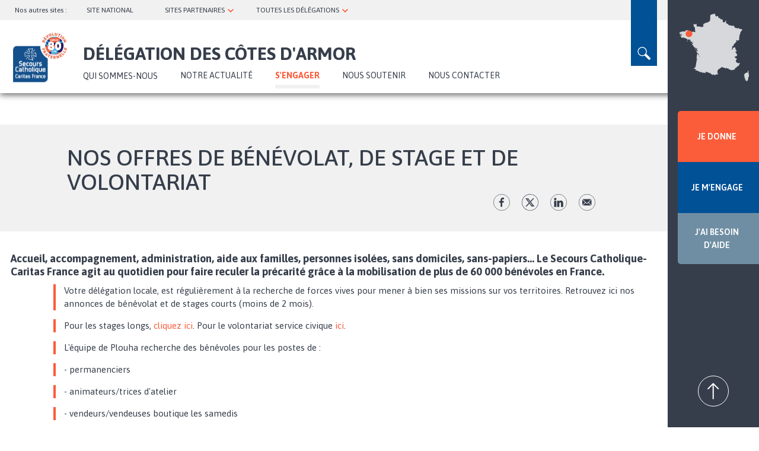

--- FILE ---
content_type: text/html; charset=UTF-8
request_url: https://cotesdarmor.secours-catholique.org/sengager/nos-offres-de-benevolat-de-stage-et-de-volontariat
body_size: 13178
content:
<!DOCTYPE html>
<html  lang="fr" dir="ltr" prefix="og: https://ogp.me/ns#">
  <head>
  <!-- Google Tag Manager -->
  <script>(function(w,d,s,l,i){w[l]=w[l]||[];w[l].push({'gtm.start':
  new Date().getTime(),event:'gtm.js'});var f=d.getElementsByTagName(s)[0],
  j=d.createElement(s),dl=l!='dataLayer'?'&l='+l:'';j.async=true;j.src=
  'https://www.googletagmanager.com/gtm.js?id='+i+dl;f.parentNode.insertBefore(j,f);
  })(window,document,'script','dataLayer','GTM-W9DRQF5');</script>
  <!-- End Google Tag Manager -->
  <script>
    (_axcb = window._axcb || []).push(function(sdk) {
      sdk.on('cookies:complete', function(choices){
        document
          .querySelectorAll('[data-hide-on-vendor-consent]')
          .forEach(el => {
            const vendor = el.getAttribute('data-hide-on-vendor-consent');
            el.style.display = choices[vendor] ? 'none' : 'inherit';
          });
        document
          .querySelectorAll('[data-requires-vendor-consent]')
          .forEach(el => {
            const vendor = el.getAttribute('data-requires-vendor-consent');
            if (choices[vendor]) {
              el.setAttribute('src', el.getAttribute('data-src'));
            }
          });
      });
    });
  </script> 
  <meta charset="utf-8" />
<noscript><style>form.antibot * :not(.antibot-message) { display: none !important; }</style>
</noscript><meta name="description" content="Accueil, accompagnement, administration, aide aux familles, personnes isolées, sans domiciles, sans-papiers… Le Secours Catholique-Caritas France agit au quotidien pour faire reculer la précarité grâce à la mobilisation de plus de 60 000 bénévoles en France.  Votre délégation locale, est régulièrement à la recherche de forces vives pour mener à bien ses missions sur vos territoires. Retrouvez ici nos annonces de bénévolat et de stages courts (moins de 2 mois). Pour les stages longs, cliquez ici. Pour le volontariat service civique ici.   L&#039;équipe de Plouha recherche des bénévoles pour les postes de : - permanenciers - animateurs/trices d&#039;atelier - vendeurs/vendeuses boutique les samedis Pour plus de renseignements, contactez l&#039;équipe au 02.96.20.25.23 L&#039;équipe de Loudéac, recherche de nouveaux bénévoles pour renforcer son équipe, ainsi qu&#039;un responsable d&#039;équipe bénévole avec une expérience dans le milieu associatif. Pour plus de renseignements, contactez le 02.96.33.40.73 N’hésitez pas à venir régulièrement visiter cette page pour voir si une annonce correspond à votre envie d’engagement ou déposez une candidature spontanée.  " />
<meta name="abstract" content="Accueil, accompagnement, administration, aide aux familles, personnes isolées, sans domiciles, sans-papiers… Le Secours Catholique-Caritas France agit au quotidien pour faire reculer la précarité grâce à la mobilisation de plus de 60 000 bénévoles en France.  Votre délégation locale, est régulièrement à la recherche de forces vives pour mener à bien ses missions sur vos territoires. Retrouvez ici nos annonces de bénévolat et de stages courts (moins de 2 mois). Pour les stages longs, cliquez ici. Pour le volontariat service civique ici.   L&#039;équipe de Plouha recherche des bénévoles pour les postes de : - permanenciers - animateurs/trices d&#039;atelier - vendeurs/vendeuses boutique les samedis Pour plus de renseignements, contactez l&#039;équipe au 02.96.20.25.23 L&#039;équipe de Loudéac, recherche de nouveaux bénévoles pour renforcer son équipe, ainsi qu&#039;un responsable d&#039;équipe bénévole avec une expérience dans le milieu associatif. Pour plus de renseignements, contactez le 02.96.33.40.73 N’hésitez pas à venir régulièrement visiter cette page pour voir si une annonce correspond à votre envie d’engagement ou déposez une candidature spontanée.  " />
<meta name="robots" content="index, follow" />
<link rel="canonical" href="https://cotesdarmor.secours-catholique.org/sengager/nos-offres-de-benevolat-de-stage-et-de-volontariat" />
<link rel="image_src" href="/sites/default/files/IMpartage02.jpg" />
<meta property="og:site_name" content="Délégation des Côtes d&#039;armor" />
<meta property="og:url" content="https://cotesdarmor.secours-catholique.org/sengager/nos-offres-de-benevolat-de-stage-et-de-volontariat" />
<meta property="og:title" content="Nos offres de bénévolat, de stage et de volontariat | Délégation des Côtes d&#039;Armor du Secours Catholique" />
<meta property="og:description" content="Accueil, accompagnement, administration, aide aux familles, personnes isolées, sans domiciles, sans-papiers… Le Secours Catholique-Caritas France agit au quotidien pour faire reculer la précarité grâce à la mobilisation de plus de 60 000 bénévoles en France.  Votre délégation locale, est régulièrement à la recherche de forces vives pour mener à bien ses missions sur vos territoires. Retrouvez ici nos annonces de bénévolat et de stages courts (moins de 2 mois). Pour les stages longs, cliquez ici. Pour le volontariat service civique ici.   L&#039;équipe de Plouha recherche des bénévoles pour les postes de : - permanenciers - animateurs/trices d&#039;atelier - vendeurs/vendeuses boutique les samedis Pour plus de renseignements, contactez l&#039;équipe au 02.96.20.25.23 L&#039;équipe de Loudéac, recherche de nouveaux bénévoles pour renforcer son équipe, ainsi qu&#039;un responsable d&#039;équipe bénévole avec une expérience dans le milieu associatif. Pour plus de renseignements, contactez le 02.96.33.40.73 N’hésitez pas à venir régulièrement visiter cette page pour voir si une annonce correspond à votre envie d’engagement ou déposez une candidature spontanée.  " />
<meta property="og:image" content="https://cotesdarmor.secours-catholique.org/sites/default/files/IMpartage02.jpg" />
<meta name="twitter:card" content="summary" />
<meta name="twitter:title" content="Nos offres de bénévolat, de stage et de volontariat | Délégation des Côtes d&#039;Armor du Secours Catholique" />
<meta name="twitter:description" content="Accueil, accompagnement, administration, aide aux familles, personnes isolées, sans domiciles, sans-papiers… Le Secours Catholique-Caritas France agit au quotidien pour faire reculer la précarité grâce à la mobilisation de plus de 60 000 bénévoles en France.  Votre délégation locale, est régulièrement à la recherche de forces vives pour mener à bien ses missions sur vos territoires. Retrouvez ici nos annonces de bénévolat et de stages courts (moins de 2 mois). Pour les stages longs, cliquez ici. Pour le volontariat service civique ici.   L&#039;équipe de Plouha recherche des bénévoles pour les postes de : - permanenciers - animateurs/trices d&#039;atelier - vendeurs/vendeuses boutique les samedis Pour plus de renseignements, contactez l&#039;équipe au 02.96.20.25.23 L&#039;équipe de Loudéac, recherche de nouveaux bénévoles pour renforcer son équipe, ainsi qu&#039;un responsable d&#039;équipe bénévole avec une expérience dans le milieu associatif. Pour plus de renseignements, contactez le 02.96.33.40.73 N’hésitez pas à venir régulièrement visiter cette page pour voir si une annonce correspond à votre envie d’engagement ou déposez une candidature spontanée.  " />
<meta name="twitter:image" content="https://cotesdarmor.secours-catholique.org/sites/default/files/IMpartage02.jpg" />
<meta name="MobileOptimized" content="width" />
<meta name="HandheldFriendly" content="true" />
<meta name="viewport" content="width=device-width, initial-scale=1.0" />
<link rel="icon" href="/sites/default/files/Logo-delegation-secours-catholique_0.png" type="image/png" />
<script src="/sites/default/files/google_tag/gtm/google_tag.script.js?t9in1a" defer></script>

  <title>Nos offres de bénévolat, de stage et de volontariat | Délégation des Côtes d&#039;Armor du Secours Catholique</title>
  <link rel="stylesheet" media="all" href="/sites/default/files/css/css_EeObM3irRKYo8Q6Y9LbJkzN--e_EA3kKk68XVfwTlKM.css?delta=0&amp;language=fr&amp;theme=sc_deleg&amp;include=eJxNjUEOwjAMBD8U1U-KnGbbRjhx5DiU8noQcOCymtEcNsEdFvHoOpDjVuStg3Y0GEtIws-LEg-EpOrDjTttxhWn2i2saqBss7MsPF1XrV3gCBmCPa7aHM3jMRP98a9WLo264dCKMK7hqN-ne8E56LNL1TwFL3NzQXE" />
<link rel="stylesheet" media="all" href="//cdn.jsdelivr.net/npm/entreprise7pro-bootstrap@3.4.5/dist/css/bootstrap.min.css" integrity="sha256-J8Qcym3bYNXc/gGB6fs4vFv/XDiug+tOuXJlsIMrXzo=" crossorigin="anonymous" />
<link rel="stylesheet" media="all" href="//cdn.jsdelivr.net/npm/@unicorn-fail/drupal-bootstrap-styles@0.0.2/dist/3.1.1/7.x-3.x/drupal-bootstrap.min.css" integrity="sha512-nrwoY8z0/iCnnY9J1g189dfuRMCdI5JBwgvzKvwXC4dZ+145UNBUs+VdeG/TUuYRqlQbMlL4l8U3yT7pVss9Rg==" crossorigin="anonymous" />
<link rel="stylesheet" media="all" href="//cdn.jsdelivr.net/npm/@unicorn-fail/drupal-bootstrap-styles@0.0.2/dist/3.1.1/8.x-3.x/drupal-bootstrap.min.css" integrity="sha512-jM5OBHt8tKkl65deNLp2dhFMAwoqHBIbzSW0WiRRwJfHzGoxAFuCowGd9hYi1vU8ce5xpa5IGmZBJujm/7rVtw==" crossorigin="anonymous" />
<link rel="stylesheet" media="all" href="//cdn.jsdelivr.net/npm/@unicorn-fail/drupal-bootstrap-styles@0.0.2/dist/3.2.0/7.x-3.x/drupal-bootstrap.min.css" integrity="sha512-U2uRfTiJxR2skZ8hIFUv5y6dOBd9s8xW+YtYScDkVzHEen0kU0G9mH8F2W27r6kWdHc0EKYGY3JTT3C4pEN+/g==" crossorigin="anonymous" />
<link rel="stylesheet" media="all" href="//cdn.jsdelivr.net/npm/@unicorn-fail/drupal-bootstrap-styles@0.0.2/dist/3.2.0/8.x-3.x/drupal-bootstrap.min.css" integrity="sha512-JXQ3Lp7Oc2/VyHbK4DKvRSwk2MVBTb6tV5Zv/3d7UIJKlNEGT1yws9vwOVUkpsTY0o8zcbCLPpCBG2NrZMBJyQ==" crossorigin="anonymous" />
<link rel="stylesheet" media="all" href="//cdn.jsdelivr.net/npm/@unicorn-fail/drupal-bootstrap-styles@0.0.2/dist/3.3.1/7.x-3.x/drupal-bootstrap.min.css" integrity="sha512-ZbcpXUXjMO/AFuX8V7yWatyCWP4A4HMfXirwInFWwcxibyAu7jHhwgEA1jO4Xt/UACKU29cG5MxhF/i8SpfiWA==" crossorigin="anonymous" />
<link rel="stylesheet" media="all" href="//cdn.jsdelivr.net/npm/@unicorn-fail/drupal-bootstrap-styles@0.0.2/dist/3.3.1/8.x-3.x/drupal-bootstrap.min.css" integrity="sha512-kTMXGtKrWAdF2+qSCfCTa16wLEVDAAopNlklx4qPXPMamBQOFGHXz0HDwz1bGhstsi17f2SYVNaYVRHWYeg3RQ==" crossorigin="anonymous" />
<link rel="stylesheet" media="all" href="//cdn.jsdelivr.net/npm/@unicorn-fail/drupal-bootstrap-styles@0.0.2/dist/3.4.0/8.x-3.x/drupal-bootstrap.min.css" integrity="sha512-tGFFYdzcicBwsd5EPO92iUIytu9UkQR3tLMbORL9sfi/WswiHkA1O3ri9yHW+5dXk18Rd+pluMeDBrPKSwNCvw==" crossorigin="anonymous" />
<link rel="stylesheet" media="all" href="//fonts.googleapis.com/css2?family=Asap:ital,wght@0,400;0,500;0,600;0,700;1,400;1,500;1,600;1,700&amp;display=swap" />
<link rel="stylesheet" media="all" href="/sites/default/files/css/css_4GQGKVUgkE8cTjxnXvVSjPj0x8UigDfusferQoQCHsg.css?delta=10&amp;language=fr&amp;theme=sc_deleg&amp;include=eJxNjUEOwjAMBD8U1U-KnGbbRjhx5DiU8noQcOCymtEcNsEdFvHoOpDjVuStg3Y0GEtIws-LEg-EpOrDjTttxhWn2i2saqBss7MsPF1XrV3gCBmCPa7aHM3jMRP98a9WLo264dCKMK7hqN-ne8E56LNL1TwFL3NzQXE" />

  
  <div id="fb-root"></div>
</head>
  <body class="path-node page-node-type-liste-des-offres navbar-is-static-top has-glyphicons titrelong">
  <!-- Google Tag Manager (noscript) -->
    <noscript><iframe src="https://www.googletagmanager.com/ns.html?id=GTM-W9DRQF5"
    height="0" width="0" style="display:none;visibility:hidden"></iframe></noscript>
    <!-- End Google Tag Manager (noscript) -->
    <section class="block block-deleg-main block-deleg-main-prehome clearfix">
  
    

      <div id="blkprehome"></div>
  </section>


    <a href="#main-content" class="visually-hidden focusable skip-link">
      Aller au contenu principal
    </a>
    <noscript><iframe src="https://www.googletagmanager.com/ns.html?id=GTM-W9DRQF5" height="0" width="0" style="display:none;visibility:hidden"></iframe></noscript>
      <div class="dialog-off-canvas-main-canvas" data-off-canvas-main-canvas>
              <header class="navbar navbar-default navbar-static-top" id="navbar" role="banner">
              <div class="container-fluid">
            <div class="navbar-header">
          <div class="region region-navigation">
    <section id="block-blocsearch" class="block block-deleg-main block-block-search clearfix">
  
    

      <form class="search-block-form" data-drupal-selector="search-block-form" action="/sengager/nos-offres-de-benevolat-de-stage-et-de-volontariat" method="post" id="search-block-form" accept-charset="UTF-8">
  <div class="form-item js-form-item form-type-textfield js-form-type-textfield form-item-rechercher js-form-item-rechercher form-group">
      <label for="edit-rechercher" class="control-label">Search</label>
  
  
  <input placeholder="Saisir votre recherche" data-drupal-selector="edit-rechercher" class="form-text form-control" type="text" id="edit-rechercher" name="rechercher" value="" size="60" maxlength="128" />

  
  
  </div>
<button data-drupal-selector="edit-btn-submit" class="button js-form-submit form-submit btn-default btn" type="submit" id="edit-btn-submit" name="op" value="Rechercher">Rechercher</button><div class="closesearch">x</div><input autocomplete="off" data-drupal-selector="form-xqy0uxr-puwk-5gyo3ycnqcdxjvzttw3yphpfzqdh9m" type="hidden" name="form_build_id" value="form-xQY0Uxr-puwK_5gYO3yCNqcDxJvzttw3ypHPFZQdH9M" /><input data-drupal-selector="edit-search-block-form" type="hidden" name="form_id" value="search_block_form" />
</form>

  </section>

<nav role="navigation" aria-labelledby="block-topnavbar-2-menu" id="block-topnavbar-2">
            
  <h2 class="visually-hidden" id="block-topnavbar-2-menu">topnavbar</h2>
  
        
      <ul class="menu menu--topnavbar nav">
                      <li class="first">
                                        <span title="Nos autres sites : " class="navbar-text">Nos autres sites : </span>
              </li>
                      <li>
                                        <a href="https://www.secours-catholique.org/" target="_blank" title="SITE NATIONAL">SITE NATIONAL</a>
              </li>
                      <li class="expanded dropdown">
                                                                    <span title="SITES ASSOCIÉS ET BLOGS" class="navbar-text dropdown-toggle" data-toggle="dropdown">SITES PARTENAIRES <span class="caret"></span></span>
                        <ul class="dropdown-menu">
                      <li class="first">
                                        <a href="https://www.secours-catholique.org/le-cedre-un-centre-dentraide-dedie-aux-demandeurs-dasile-et-aux-refugies" target="_blank" title="CEDRE (Paris)">CEDRE (Paris)</a>
              </li>
                      <li>
                                        <a href="https://citesaintpierre.net/" target="_blank" title="Cité Saint-Pierre (Lourdes)">Cité Saint-Pierre (Lourdes)</a>
              </li>
                      <li>
                                        <a href="http://www.maison-abraham.org/" target="_blank" title="Maison Abraham (Jérusalem)">Maison Abraham (Jérusalem)</a>
              </li>
                      <li class="last">
                                        <a href="https://www.reseaucaritasfrance.org/" target="_blank" title="Réseau Caritas France">Réseau Caritas France (national)</a>
              </li>
        </ul>
  
              </li>
                      <li class="expanded dropdown last">
                                                                    <span title="TOUTES LES DÉLÉGATIONS" class="navbar-text dropdown-toggle" data-toggle="dropdown">TOUTES LES DÉLÉGATIONS <span class="caret"></span></span>
                        <ul class="dropdown-menu">
                      <li class="first">
                                        <span title="Choisir un département" class="navbar-text">Choisir un département</span>
              </li>
                      <li>
                                        <a href="http://ain.secours-catholique.org/" target="_blank" title="Ain">Ain</a>
              </li>
                      <li>
                                        <a href="http://picarde.secours-catholique.org/" target="_blank" title="Aisne">Aisne</a>
              </li>
                      <li>
                                        <a href="http://bdr-aixenprovence.secours-catholique.org/" target="_blank" title="Aix-en-Provence/Arles">Aix-en-Provence/Arles</a>
              </li>
                      <li>
                                        <a href="http://allier.secours-catholique.org/" target="_blank" title="Allier">Allier</a>
              </li>
                      <li>
                                        <a href="http://alpes.secours-catholique.org/" target="_blank" title="Alpes-de-Haute-Provence">Alpes-de-Haute-Provence</a>
              </li>
                      <li>
                                        <a href="http://marneardennes.secours-catholique.org/" target="_blank" title="Ardennes">Ardennes</a>
              </li>
                      <li>
                                        <a href="http://dromeardeche.secours-catholique.org/" target="_blank" title="Ardèche">Ardèche</a>
              </li>
                      <li>
                                        <a href="http://ariegegaronne.secours-catholique.org/" target="_blank" title="Ariège">Ariège</a>
              </li>
                      <li>
                                        <a href="http://champagnesud.secours-catholique.org/" target="_blank" title="Aube">Aube</a>
              </li>
                      <li>
                                        <a href="https://tarnaveyronlozere.secours-catholique.org" target="_blank" title="Aveyron">Aveyron</a>
              </li>
                      <li>
                                        <a href="https://www.caritas-alsace.org/" target="_blank" title="Bas-Rhin ">Bas-Rhin </a>
              </li>
                      <li>
                                        <a href="http://bdr-aixenprovence.secours-catholique.org/" target="_blank" title="Bouches-du-Rhône/Aix">Bouches-du-Rhône/Aix</a>
              </li>
                      <li>
                                        <a href="http://bdr-marseille.secours-catholique.org/" target="_blank" title="Bouches-du-Rhône/Marseille ">Bouches-du-Rhône/Marseille </a>
              </li>
                      <li>
                                        <a href="http://ornecalvados.secours-catholique.org/" target="_blank" title="Calvados ">Calvados </a>
              </li>
                      <li>
                                        <a href="http://cantalpuydedome.secours-catholique.org/" target="_blank" title="Cantal ">Cantal </a>
              </li>
                      <li>
                                        <a href="http://charentes.secours-catholique.org/" target="_blank" title="Charente ">Charente </a>
              </li>
                      <li>
                                        <a href="http://charentes.secours-catholique.org/" target="_blank" title="Charente-Maritime ">Charente-Maritime </a>
              </li>
                      <li>
                                        <a href="http://berry.secours-catholique.org/" target="_blank" title="Cher">Cher</a>
              </li>
                      <li>
                                        <a href="http://limousin.secours-catholique.org/" target="_blank" title="Corrèze ">Corrèze </a>
              </li>
                      <li>
                                        <a href="http://corse.secours-catholique.org/" target="_blank" title="Corse">Corse</a>
              </li>
                      <li>
                                        <a href="http://limousin.secours-catholique.org/" target="_blank" title="Creuse ">Creuse </a>
              </li>
                      <li>
                                        <a href="http://bourgogne.secours-catholique.org/" target="_blank" title="Côte-d’Or ">Côte-d’Or </a>
              </li>
                      <li>
                                        <a href="http://cotesdarmor.secours-catholique.org/" target="_blank" title="Côtes-d’Armor ">Côtes-d’Armor </a>
              </li>
                      <li>
                                        <a href="http://poitou.secours-catholique.org/" target="_blank" title="Deux-Sèvres ">Deux-Sèvres </a>
              </li>
                      <li>
                                        <a href="http://perigordagenais.secours-catholique.org/" target="_blank" title="Dordogne ">Dordogne </a>
              </li>
                      <li>
                                        <a href="http://franchecomte.secours-catholique.org/" target="_blank" title="Doubs ">Doubs </a>
              </li>
                      <li>
                                        <a href="http://dromeardeche.secours-catholique.org/" target="_blank" title="Drôme ">Drôme </a>
              </li>
                      <li>
                                        <a href="http://essonne.secours-catholique.org/" target="_blank" title="Essonne ">Essonne </a>
              </li>
                      <li>
                                        <a href="http://hautenormandie.secours-catholique.org/" target="_blank" title="Rouen ">Eure</a>
              </li>
                      <li>
                                        <a href="http://eureetloir.secours-catholique.org/" target="_blank" title="Eure-et-Loir ">Eure-et-Loir </a>
              </li>
                      <li>
                                        <a href="http://finistere.secours-catholique.org/" target="_blank" title="Finistère ">Finistère </a>
              </li>
                      <li>
                                        <a href="http://gard.secours-catholique.org/" target="_blank" title="Gard">Gard</a>
              </li>
                      <li>
                                        <a href="http://pyreneesgascogne.secours-catholique.org/" target="_blank" title="Gers">Gers</a>
              </li>
                      <li>
                                        <a href="http://gironde.secours-catholique.org/" target="_blank" title="Gironde ">Gironde </a>
              </li>
                      <li>
                                        <a href="http://guadeloupe.secours-catholique.org/" target="_blank" title="Guadeloupe ">Guadeloupe </a>
              </li>
                      <li>
                                        <a href="http://guyane.secours-catholique.org/" target="_blank" title="Guyane ">Guyane </a>
              </li>
                      <li>
                                        <a href="https://www.caritas-alsace.org/" target="_blank" title="Haut-Rhin ">Haut-Rhin </a>
              </li>
                      <li>
                                        <a href="http://ariegegaronne.secours-catholique.org/" target="_blank" title="Haute-Garonne ">Haute-Garonne </a>
              </li>
                      <li>
                                        <a href="http://hauteloire.secours-catholique.org/" target="_blank" title="Haute-Loire ">Haute-Loire </a>
              </li>
                      <li>
                                        <a href="http://champagnesud.secours-catholique.org/" target="_blank" title="Haute-Marne ">Haute-Marne </a>
              </li>
                      <li>
                                        <a href="http://hautesavoie.secours-catholique.org/" target="_blank" title="Haute-Savoie ">Haute-Savoie </a>
              </li>
                      <li>
                                        <a href="http://limousin.secours-catholique.org/" target="_blank" title="Haute-Vienne ">Haute-Vienne </a>
              </li>
                      <li>
                                        <a href="http://alpes.secours-catholique.org/" target="_blank" title="Hautes-Alpes ">Hautes-Alpes </a>
              </li>
                      <li>
                                        <a href="http://pyreneesgascogne.secours-catholique.org/" target="_blank" title="Hautes-Pyrénées">Hautes-Pyrénées</a>
              </li>
                      <li>
                                        <a href="http://hautsdeseine.secours-catholique.org/" target="_blank" title="Hauts-de-Seine ">Hauts-de-Seine </a>
              </li>
                      <li>
                                        <a href="http://illeetvilaine.secours-catholique.org/" target="_blank" title="Ille-et-Vilaine ">Ille-et-Vilaine </a>
              </li>
                      <li>
                                        <a href="http://berry.secours-catholique.org/" target="_blank" title="Indre ">Indre </a>
              </li>
                      <li>
                                        <a href="http://indreetloire.secours-catholique.org/" target="_blank" title="Indre-et-Loire ">Indre-et-Loire </a>
              </li>
                      <li>
                                        <a href="http://isere.secours-catholique.org/" target="_blank" title="Isère ">Isère </a>
              </li>
                      <li>
                                        <a href="http://franchecomte.secours-catholique.org/" target="_blank" title="Jura ">Jura </a>
              </li>
                      <li>
                                        <a href="http://reunion.secours-catholique.org/" target="_blank" title="La Réunion ">La Réunion </a>
              </li>
                      <li>
                                        <a href="http://paysdeladour.secours-catholique.org/" target="_blank" title="Landes ">Landes </a>
              </li>
                      <li>
                                        <a href="http://loiretcher.secours-catholique.org/" target="_blank" title="Loir-et-Cher ">Loir-et-Cher </a>
              </li>
                      <li>
                                        <a href="http://loire.secours-catholique.org/" target="_blank" title="Loire">Loire</a>
              </li>
                      <li>
                                        <a href="http://loireatlantique.secours-catholique.org/" target="_blank" title="Loire-Atlantique ">Loire-Atlantique </a>
              </li>
                      <li>
                                        <a href="http://loiret.secours-catholique.org/" target="_blank" title="Loiret ">Loiret </a>
              </li>
                      <li>
                                        <a href="http://quercy.secours-catholique.org/" target="_blank" title="Lot">Lot</a>
              </li>
                      <li>
                                        <a href="http://perigordagenais.secours-catholique.org/" target="_blank" title="Lot-et-Garonne ">Lot-et-Garonne </a>
              </li>
                      <li>
                                        <a href="https://tarnaveyronlozere.secours-catholique.org" target="_blank" title="Lozère ">Lozère </a>
              </li>
                      <li>
                                        <a href="http://maineetloire.secours-catholique.org/" target="_blank" title="Maine-et-Loire ">Maine-et-Loire </a>
              </li>
                      <li>
                                        <a href="http://manche.secours-catholique.org/" target="_blank" title="Manche ">Manche </a>
              </li>
                      <li>
                                        <a href="http://marneardennes.secours-catholique.org/" target="_blank" title="Marne ">Marne </a>
              </li>
                      <li>
                                        <a href="http://martinique.secours-catholique.org/" target="_blank" title="Martinique ">Martinique </a>
              </li>
                      <li>
                                        <a href="http://mayenne.secours-catholique.org/" target="_blank" title="Mayenne ">Mayenne </a>
              </li>
                      <li>
                                        <a href="http://mayotte.secours-catholique.org/" target="_blank" title="Mayotte ">Mayotte </a>
              </li>
                      <li>
                                        <a href="https://hautsdelorraine.secours-catholique.org" target="_blank" title="Meurthe-et-Moselle ">Meurthe-et-Moselle </a>
              </li>
                      <li>
                                        <a href="http://meusemoselle.secours-catholique.org/" target="_blank" title="Meuse ">Meuse </a>
              </li>
                      <li>
                                        <a href="http://morbihan.secours-catholique.org/" target="_blank" title="Morbihan ">Morbihan </a>
              </li>
                      <li>
                                        <a href="http://meusemoselle.secours-catholique.org/" target="_blank" title="Moselle ">Moselle </a>
              </li>
                      <li>
                                        <a href="http://bourgogne.secours-catholique.org/" target="_blank" title="Nièvre">Nièvre</a>
              </li>
                      <li>
                                        <a href="http://n-cambrai.secours-catholique.org/" target="_blank" title="Nord/Cambrai ">Nord/Cambrai </a>
              </li>
                      <li>
                                        <a href="http://n-lille.secours-catholique.org/" target="_blank" title="Nord/Lille ">Nord/Lille </a>
              </li>
                      <li>
                                        <a href="http://nouvellecaledonie.secours-catholique.org/" target="_blank" title="Nouvelle-Calédonie ">Nouvelle-Calédonie </a>
              </li>
                      <li>
                                        <a href="http://oise.secours-catholique.org/" target="_blank" title="Oise ">Oise </a>
              </li>
                      <li>
                                        <a href="http://ornecalvados.secours-catholique.org/" target="_blank" title="Orne ">Orne </a>
              </li>
                      <li>
                                        <a href="http://paris.secours-catholique.org/" target="_blank" title="Paris ">Paris </a>
              </li>
                      <li>
                                        <a href="http://pasdecalais.secours-catholique.org/" target="_blank" title="Pas-de-Calais ">Pas-de-Calais </a>
              </li>
                      <li>
                                        <a href="http://cantalpuydedome.secours-catholique.org/" target="_blank" title="Puy-de-Dôme ">Puy-de-Dôme </a>
              </li>
                      <li>
                                        <a href="http://paysdeladour.secours-catholique.org/" target="_blank" title="Pyrénées-Atlantiques (Béarn et Pays Basque) ">Pyrénées-Atlantiques (Béarn et Pays Basque) </a>
              </li>
                      <li>
                                        <a href="http://auderoussillon.secours-catholique.org/" target="_blank" title="Pyrénées-Orientales ">Pyrénées-Orientales </a>
              </li>
                      <li>
                                        <a href="http://quercy.secours-catholique.org/" target="_blank" title="Quercy">Quercy</a>
              </li>
                      <li>
                                        <a href="http://rhone.secours-catholique.org/" target="_blank" title="Rhône ">Rhône </a>
              </li>
                      <li>
                                        <a href="http://sarthe.secours-catholique.org/" target="_blank" title="Sarthe">Sarthe</a>
              </li>
                      <li>
                                        <a href="http://savoie.secours-catholique.org/" target="_blank" title="Savoie ">Savoie </a>
              </li>
                      <li>
                                        <a href="http://bourgogne.secours-catholique.org/" target="_blank" title="Saône-et-Loire ">Saône-et-Loire </a>
              </li>
                      <li>
                                        <a href="http://hautenormandie.secours-catholique.org/" target="_blank" title="Seine-Maritime ">Seine-Maritime </a>
              </li>
                      <li>
                                        <a href="http://seinesaintdenis.secours-catholique.org/" target="_blank" title="Seine-Saint-Denis ">Seine-Saint-Denis </a>
              </li>
                      <li>
                                        <a href="http://seineetmarne.secours-catholique.org/" target="_blank" title="Seine-et-Marne ">Seine-et-Marne </a>
              </li>
                      <li>
                                        <a href="http://picarde.secours-catholique.org/" target="_blank" title="Somme ">Somme </a>
              </li>
                      <li>
                                        <a href="https://tarnaveyronlozere.secours-catholique.org" target="_blank" title="Tarn">Tarn</a>
              </li>
                      <li>
                                        <a href="http://quercy.secours-catholique.org/" target="_blank" title="Tarn-et-Garonne ">Tarn-et-Garonne </a>
              </li>
                      <li>
                                        <a href="http://franchecomte.secours-catholique.org/" target="_blank" title="Territoire de Belfort ">Territoire de Belfort </a>
              </li>
                      <li>
                                        <a href="http://valdemarne.secours-catholique.org/" target="_blank" title="Val-de-Marne ">Val-de-Marne </a>
              </li>
                      <li>
                                        <a href="http://valdoise.secours-catholique.org/" target="_blank" title="Val-d’Oise ">Val-d’Oise </a>
              </li>
                      <li>
                                        <a href="http://var.secours-catholique.org/" target="_blank" title="Var">Var</a>
              </li>
                      <li>
                                        <a href="http://vaucluse.secours-catholique.org/" target="_blank" title="Vaucluse ">Vaucluse </a>
              </li>
                      <li>
                                        <a href="http://vendee.secours-catholique.org/" target="_blank" title="Vendée ">Vendée </a>
              </li>
                      <li>
                                        <a href="http://poitou.secours-catholique.org/" target="_blank" title="Vienne ">Vienne </a>
              </li>
                      <li>
                                        <a href="http://vosges.secours-catholique.org/" target="_blank" title="Vosges ">Vosges </a>
              </li>
                      <li>
                                        <a href="http://bourgogne.secours-catholique.org/" target="_blank" title="Yonne ">Yonne </a>
              </li>
                      <li class="last">
                                        <a href="http://yvelines.secours-catholique.org/" target="_blank" title="Yvelines">Yvelines</a>
              </li>
        </ul>
  
              </li>
        </ul>
  

  </nav>
      <a class="logo navbar-btn pull-left" href="https://cotesdarmor.secours-catholique.org/" title="Accueil" rel="home">
      <img src="/themes/custom/sc_deleg/logo.svg" alt="Accueil" />
    </a>
      <section id="block-domaine" class="block block-deleg-main block-domaine clearfix">
  
    

      <div class="domain-title">Délégation des Côtes d&#039;armor</div>
  </section>

<nav role="navigation" aria-labelledby="block-sc-deleg-main-menu-menu" id="block-sc-deleg-main-menu">
        
      <ul class="menu menu--main nav navbar-nav">
                      <li class="expanded dropdown first">
                                                                    <span title="QUI SOMMES-NOUS" class="navbar-text dropdown-toggle" data-toggle="dropdown">QUI SOMMES-NOUS <span class="caret"></span></span>
                        <ul class="dropdown-menu">
                      <li class="expanded dropdown first last">
                                        <a href="/qui-sommes-nous/presentation" title="Présentation" data-drupal-link-system-path="node/2023">Présentation</a>
                        <ul class="dropdown-menu">
                      <li class="first">
                                        <a href="/qui-sommes-nous/presentation/nos-actions" title="Nos actions" data-drupal-link-system-path="node/2018">Nos actions</a>
              </li>
                      <li>
                                        <a href="/qui-sommes-nous/presentation/notre-organisation" title="Notre organisation" data-drupal-link-system-path="node/2019">Notre organisation</a>
              </li>
                      <li>
                                        <a href="/qui-sommes-nous/presentation/notre-plaidoyer" title="Notre plaidoyer" data-drupal-link-system-path="node/2020">Notre plaidoyer</a>
              </li>
                      <li class="last">
                                        <a href="/qui-sommes-nous/presentation/en-action-avec-les-personnes-en-precarite" title="Le projet national du Secours Catholique" data-drupal-link-system-path="node/2017">Le projet national du Secours Catholique</a>
              </li>
        </ul>
  
              </li>
        </ul>
  
              </li>
                      <li>
                                        <a href="/notre-actualite" title="NOTRE ACTUALITÉ" data-drupal-link-system-path="notre-actualite">NOTRE ACTUALITÉ</a>
              </li>
                      <li class="expanded dropdown active active-trail">
                                                                    <a href="/sengager/sengager-nos-cotes" title="S&#039;ENGAGER" class="dropdown-toggle active-trail" data-toggle="dropdown" data-drupal-link-system-path="node/2024">S&#039;ENGAGER <span class="caret"></span></a>
                        <ul class="dropdown-menu">
                      <li class="first">
                                        <a href="/sengager/sengager-nos-cotes" title="S&#039;engager à nos cotés" data-drupal-link-system-path="node/2024">S&#039;engager à nos cotés</a>
              </li>
                      <li class="active active-trail">
                                        <a href="/sengager/nos-offres-de-benevolat-de-stage-et-de-volontariat" title="Nos offres de bénévolat, de stage et de volontariat" class="active-trail is-active" data-drupal-link-system-path="node/2014" aria-current="page">Nos offres de bénévolat, de stage et de volontariat</a>
              </li>
                      <li class="last">
                                        <a href="/sengager/candidature-spontanee" title="Candidature spontanée" data-drupal-link-system-path="node/2015">Candidature spontanée</a>
              </li>
        </ul>
  
              </li>
                      <li>
                                        <a href="/nous-soutenir" title="Nous soutenir" data-drupal-link-system-path="node/2022">Nous soutenir</a>
              </li>
                      <li class="last">
                                        <a href="/nous-contacter" title="Nous contacter" data-drupal-link-system-path="node/2021">Nous contacter</a>
              </li>
        </ul>
  

  </nav>
<section id="block-gosearch" class="block block-block-content block-block-content527abc2f-96e4-4ff6-a9da-528bf1d2ce7a clearfix">
  
    

      
            <div class="field field--name-body field--type-text-with-summary field--label-hidden field--item"><p>loupe</p>
</div>
      
  </section>


  </div>

                      </div>

                          </div>
          </header>
  
  <div role="main" class="main-container container-fluid js-quickedit-main-content">
    <div class="row">

            
            
                  <section class="col-sm-9">

                                      <div class="highlighted">  <div class="region region-highlighted">
    <div data-drupal-messages-fallback class="hidden"></div>

  </div>
</div>
                  
                
                          <a id="main-content"></a>
            <div class="region region-content">
      <div class="node node--type-liste-des-offres node--view-mode-full ds-1col clearfix">

  
  
<div  class="group_top">
    
            <div class="field field--name-node-title field--type-ds field--label-hidden field--item"><h1>
  Nos offres de bénévolat, de stage et de volontariat
</h1>
</div>
      
            <div class="field field--name-dynamic-copy-fieldnode-bloc-share-2 field--type-ds field--label-hidden field--item"><div class="share">
            <a title="Facebook" target="_blank" href="http://www.facebook.com/sharer/sharer.php?u=https://cotesdarmor.secours-catholique.org/sengager/nos-offres-de-benevolat-de-stage-et-de-volontariat" class="actu_btn_fb">fb</a>
      <a title="Twitter" target="_blank" href="http://twitter.com/share?url=https://cotesdarmor.secours-catholique.org/sengager/nos-offres-de-benevolat-de-stage-et-de-volontariat" class="actu_btn_tweet">tw</a>
      <a title="LinkedIn" target="_blank" href="https://www.linkedin.com/shareArticle?mini=true&amp;url=https://cotesdarmor.secours-catholique.org/sengager/nos-offres-de-benevolat-de-stage-et-de-volontariat" class="actu_btn_lk">lk</a>
      <a title="Envoyer par mail" href="mailto:?subject=Vu sur le site du Secours Catholique&body=https://cotesdarmor.secours-catholique.org/sengager/nos-offres-de-benevolat-de-stage-et-de-volontariat" title="Share by Email" class="actu_btn_mail">Envoyer par mail</a>
      </div></div>
      
  </div>
  <div class="field field--name-field-cke-unik-1 field--type-text-long field--label-visually_hidden">
    <div class="field--label sr-only">Texte</div>
              <div class="field--item"><p class="chapo">Accueil, accompagnement, administration, aide aux familles, personnes isolées, sans domiciles, sans-papiers… Le Secours Catholique-Caritas France agit au quotidien pour faire reculer la précarité grâce à la mobilisation de plus de 60 000 bénévoles en France.&nbsp;</p>

<div class="exergue">Votre délégation locale, est régulièrement à la recherche de forces vives pour mener à bien ses missions sur vos territoires. Retrouvez ici nos annonces de bénévolat et de stages courts (moins de 2 mois).</div>

<div class="exergue">Pour les stages longs, <a href="https://secourscatholique-career.talent-soft.com/offre-de-emploi/liste-offres.aspx" target="_blank">cliquez ici</a>. Pour le volontariat service civique <a href="https://www.service-civique.gouv.fr/missions/?criteria[organization]=secours-catholique#search-options" target="_blank">ici</a>.&nbsp;<a href="https://www.service-civique.gouv.fr/missions/?criteria[organization]=secours-catholique#search-options" target="_blank">&nbsp;</a></div>

<div class="exergue">L'équipe de Plouha recherche des bénévoles pour les postes de :</div>

<div class="exergue">- permanenciers</div>

<div class="exergue">- animateurs/trices d'atelier</div>

<div class="exergue">- vendeurs/vendeuses boutique les samedis</div>

<div class="exergue">Pour plus de renseignements, contactez l'équipe au 02.96.20.25.23</div>

<div class="exergue">L'équipe de Loudéac, recherche de nouveaux bénévoles pour renforcer son équipe, ainsi qu'un responsable d'équipe bénévole avec une expérience dans le milieu associatif.</div>

<div class="exergue">Pour plus de renseignements, contactez le 02.96.33.40.73</div>

<p><strong>N’hésitez pas à venir régulièrement visiter cette page pour voir si une annonce correspond à votre envie d’engagement ou <a href="/sengager/candidature-spontanee">déposez une candidature spontanée</a>.</strong></p>

<p class="text-align-center">&nbsp;</p>
</div>
          </div>

            <div class="field field--name-dynamic-block-fieldnode-page-offre field--type-ds field--label-hidden field--item"><div class="views-element-container form-group"><div class="view view-mission view-id-mission view-display-id-block_2 js-view-dom-id-595ca93648d42c1acbb636d0b230f08ab629eef1328a693b4a16b48458f286b6">
  
    
        <div class="view-filters form-group">
      <h3>Filtrer par :</h3>
      <form class="views-exposed-form bef-exposed-form minus1" data-bef-auto-submit-full-form="" data-bef-auto-submit="" data-bef-auto-submit-delay="500" data-drupal-selector="views-exposed-form-mission-block-2" action="/sengager/nos-offres-de-benevolat-de-stage-et-de-volontariat" method="get" id="views-exposed-form-mission-block-2" accept-charset="UTF-8">
  <div class="form--inline form-inline clearfix">
  <div class="top"><div class="form-item js-form-item form-type-select js-form-type-select form-item-field-taxo-unik-1-target-id js-form-item-field-taxo-unik-1-target-id form-group">
      <label for="edit-field-taxo-unik-1-target-id" class="control-label">Type d'offre</label>
  
  
  <div class="select-wrapper"><select data-drupal-selector="edit-field-taxo-unik-1-target-id" class="form-select form-control" id="edit-field-taxo-unik-1-target-id" name="field_taxo_unik_1_target_id"><option
            value="All" selected="selected">Type d&#039;offre</option><option
            value="10">Bénévolat</option><option
            value="11">Stage</option><option
            value="12">Volontariat</option></select></div>

  
  
  </div>
<div class="form-item js-form-item form-type-select js-form-type-select form-item-field-taxo-unik-4-target-id js-form-item-field-taxo-unik-4-target-id form-group">
      <label for="edit-field-taxo-unik-4-target-id" class="control-label">Thème</label>
  
  
  <div class="select-wrapper"><select data-drupal-selector="edit-field-taxo-unik-4-target-id" class="form-select form-control" id="edit-field-taxo-unik-4-target-id" name="field_taxo_unik_4_target_id"><option
            value="All" selected="selected">Thème</option><option
            value="24">Accompagnement des sans-abri et mal-logés</option><option
            value="23">Alphabétisation et soutien scolaire</option><option
            value="30">Droits Humains</option><option
            value="27">Économie solidaire et durable</option><option
            value="28">Emploi, insertion, microcrédit</option><option
            value="25">Lien social et lutte contre l&#039;isolement</option><option
            value="29">Situations d&#039;urgence internationales</option><option
            value="26">Soutien aux familles et à l&#039;enfance</option></select></div>

  
  
  </div>
<div class="form-item js-form-item form-type-select js-form-type-select form-item-field-taxo-unik-5-target-id js-form-item-field-taxo-unik-5-target-id form-group">
      <label for="edit-field-taxo-unik-5-target-id" class="control-label">Type de mission</label>
  
  
  <div class="select-wrapper"><select data-drupal-selector="edit-field-taxo-unik-5-target-id" class="form-select form-control" id="edit-field-taxo-unik-5-target-id" name="field_taxo_unik_5_target_id"><option
            value="All" selected="selected">Type de mission</option><option
            value="191">Accompagnement</option><option
            value="190">Accueil</option><option
            value="188">Administration</option><option
            value="192">Aide logistique</option><option
            value="187">Communication</option><option
            value="189">Gestion du courrier</option><option
            value="193">Secrétariat</option></select></div>

  
  
  </div>
<div class="form-item js-form-item form-type-entity-autocomplete js-form-type-entity-autocomplete form-item-field-villes-target-id-1 js-form-item-field-villes-target-id-1 form-group form-autocomplete">
      <label for="edit-field-villes-target-id-1" class="control-label">Ville(s) (field_villes)</label>
  
  
  <div class="input-group"><input data-bef-auto-submit-exclude="" data-drupal-selector="edit-field-villes-target-id-1" class="form-autocomplete form-text form-control" data-autocomplete-path="/entity_reference_autocomplete/taxonomy_term/default/QbE6_oJ-GpLuJpVLHEwU3wPTOU-7dQv3EXluvDsuprY" type="text" id="edit-field-villes-target-id-1" name="field_villes_target_id_1" value="" size="60" maxlength="128" /><span class="input-group-addon"><span class="icon glyphicon glyphicon-refresh ajax-progress ajax-progress-throbber" aria-hidden="true"></span></span></div>

  
  
  </div>
<div class="form-item js-form-item form-type-select js-form-type-select form-item-field-villes-target-id2 js-form-item-field-villes-target-id2 form-no-label form-group">
  
  
  <div class="select-wrapper"><select data-drupal-selector="edit-field-villes-target-id2" class="form-select form-control" id="edit-field-villes-target-id2" name="field_villes_target_id2"><option
            value="" selected="selected">Commune</option></select></div>

  
  
  </div>
<div class="showmore">Plus de filtres</div></div><div class="bottom"><div class="bottom_inner"><div class="form-item js-form-item form-type-checkbox js-form-type-checkbox form-item-field-bool-unik-3-value js-form-item-field-bool-unik-3-value checkbox">
  
  
  

      <label for="edit-field-bool-unik-3-value" class="control-label option"><input data-drupal-selector="edit-field-bool-unik-3-value" class="form-checkbox" type="checkbox" id="edit-field-bool-unik-3-value" name="field_bool_unik_3_value" value="1" />Accessible aux personnes à mobilité réduite</label>
  
  
  </div>
<div class="form-item js-form-item form-type-checkbox js-form-type-checkbox form-item-field-bool-unik-4-value js-form-item-field-bool-unik-4-value checkbox">
  
  
  

      <label for="edit-field-bool-unik-4-value" class="control-label option"><input data-drupal-selector="edit-field-bool-unik-4-value" class="form-checkbox" type="checkbox" id="edit-field-bool-unik-4-value" name="field_bool_unik_4_value" value="1" />Travail à domicile</label>
  
  
  </div>
<div data-drupal-selector="edit-field-disponibilites-target-id" class="fieldgroup form-composite edit-field-disponibilites-target-id js-form-item form-item js-form-wrapper form-wrapper" id="edit-field-disponibilites-target-id--wrapper">
      <div class="legend">
    <span class="fieldset-legend">Vos disponibilités :</span>
  </div>
  <div class="fieldset-wrapper">
            <div id="edit-field-disponibilites-target-id" class="form-checkboxes"><div class="form-checkboxes bef-checkboxes form--inline">
                  <div class="form-item js-form-item form-type-checkbox js-form-type-checkbox form-item-field-disponibilites-target-id-31 js-form-item-field-disponibilites-target-id-31 checkbox">
  
  
  

      <label for="edit-field-disponibilites-target-id-31" class="control-label option"><input data-drupal-selector="edit-field-disponibilites-target-id-31" class="form-checkbox" type="checkbox" id="edit-field-disponibilites-target-id-31" name="field_disponibilites_target_id[31]" value="31" />En journée</label>
  
  
  </div>

                    <div class="form-item js-form-item form-type-checkbox js-form-type-checkbox form-item-field-disponibilites-target-id-33 js-form-item-field-disponibilites-target-id-33 checkbox">
  
  
  

      <label for="edit-field-disponibilites-target-id-33" class="control-label option"><input data-drupal-selector="edit-field-disponibilites-target-id-33" class="form-checkbox" type="checkbox" id="edit-field-disponibilites-target-id-33" name="field_disponibilites_target_id[33]" value="33" />Le soir</label>
  
  
  </div>

                    <div class="form-item js-form-item form-type-checkbox js-form-type-checkbox form-item-field-disponibilites-target-id-34 js-form-item-field-disponibilites-target-id-34 checkbox">
  
  
  

      <label for="edit-field-disponibilites-target-id-34" class="control-label option"><input data-drupal-selector="edit-field-disponibilites-target-id-34" class="form-checkbox" type="checkbox" id="edit-field-disponibilites-target-id-34" name="field_disponibilites_target_id[34]" value="34" />Le week-end</label>
  
  
  </div>

                    <div class="form-item js-form-item form-type-checkbox js-form-type-checkbox form-item-field-disponibilites-target-id-32 js-form-item-field-disponibilites-target-id-32 checkbox">
  
  
  

      <label for="edit-field-disponibilites-target-id-32" class="control-label option"><input data-drupal-selector="edit-field-disponibilites-target-id-32" class="form-checkbox" type="checkbox" id="edit-field-disponibilites-target-id-32" name="field_disponibilites_target_id[32]" value="32" />Pendant les vacances</label>
  
  
  </div>

                    <div class="form-item js-form-item form-type-checkbox js-form-type-checkbox form-item-field-disponibilites-target-id-1467 js-form-item-field-disponibilites-target-id-1467 checkbox">
  
  
  

      <label for="edit-field-disponibilites-target-id-1467" class="control-label option"><input data-drupal-selector="edit-field-disponibilites-target-id-1467" class="form-checkbox" type="checkbox" id="edit-field-disponibilites-target-id-1467" name="field_disponibilites_target_id[1467]" value="1467" />Interventions en urgence</label>
  
  
  </div>

      </div>
</div>

          </div>
</div>
<div data-drupal-selector="edit-sort-by" class="fieldgroup form-composite edit-sort-by js-form-item form-item js-form-wrapper form-wrapper" id="edit-sort-by--wrapper">
      <div class="legend">
    <span class="fieldset-legend">Filtrer par :</span>
  </div>
  <div class="fieldset-wrapper">
            <div id="edit-sort-by"><div class="form-radios">
                  <div class="form-item js-form-item form-type-radio js-form-type-radio form-item-sort-by js-form-item-sort-by radio">
  
  
  

        <input data-drupal-selector="edit-sort-by-created" class="form-radio" type="radio" id="edit-sort-by-created" name="sort_by" value="created" checked="checked" />
  <label for="edit-sort-by-created" class="control-label option">Date de publication</label>
  
  
  </div>

                    <div class="form-item js-form-item form-type-radio js-form-type-radio form-item-sort-by js-form-item-sort-by radio">
  
  
  

        <input data-drupal-selector="edit-sort-by-field-date-unik-1-value" class="form-radio" type="radio" id="edit-sort-by-field-date-unik-1-value" name="sort_by" value="field_date_unik_1_value" />
  <label for="edit-sort-by-field-date-unik-1-value" class="control-label option">Date de début de mission</label>
  
  
  </div>

      </div>
</div>

          </div>
</div>
</div></div><div data-drupal-selector="edit-actions" class="form-actions form-group js-form-wrapper form-wrapper" id="edit-actions"><button data-bef-auto-submit-click="" class="js-hide button js-form-submit form-submit btn-info btn" data-drupal-selector="edit-submit-mission" type="submit" id="edit-submit-mission" value="Apply">Apply</button></div>

</div>

</form>

    </div>
    
      <div class="view-content">
          <div class="views-row"><div class="node node--type-offre node--view-mode-search-index ds-1col clearfix">

  
  
<div  class="group_top">
    
  <div class="empty-fields empty-fields__nbsp field field--name-field-text-unik-1 field--type-string field--label-visually_hidden">
    <div class="field--label sr-only">Précision sur la date</div>
              <div class="field--item">03/09/2022</div>
          </div>

  <div class="field field--name-field-taxo-unik-1 field--type-entity-reference field--label-visually_hidden">
    <div class="field--label sr-only">Type d&#039;offre</div>
          <div class="field--items">
              <div class="field--item">Bénévolat</div>
              </div>
      </div>

  </div>
            <div class="field field--name-node-title field--type-ds field--label-hidden field--item"><h2>
  <a href="/sengager/nos-offres-de-benevolat-de-stage-et-de-volontariat/offre-de-benevolat" hreflang="fr">Offres de bénévolat!</a>
</h2>
</div>
      
  <div class="empty-fields empty-fields__nbsp field field--name-field-villes field--type-string field--label-visually_hidden">
    <div class="field--label sr-only">Ville(s)</div>
              <div class="field--item">&nbsp;</div>
          </div>

  <div class="field field--name-field-textlon-unik-1 field--type-string-long field--label-visually_hidden">
    <div class="field--label sr-only">Résumé pour la liste des annonces</div>
              <div class="field--item">Recherche de bénévoles pour les équipes du Secours Catholique des Côtes d&#039;Armor. Ouvert à toutes et à tous.</div>
          </div>

            <div class="field field--name-node-link field--type-ds field--label-hidden field--item">  <a href="/sengager/nos-offres-de-benevolat-de-stage-et-de-volontariat/offre-de-benevolat" hreflang="fr">Consulter</a>
</div>
      

</div>

</div>

    </div>
  
      
          </div>
</div>
</div>
      
<div  class="group_bottom">
    
  <div class="field field--name-field-cke-unik-2 field--type-text-long field--label-visually_hidden">
    <div class="field--label sr-only">Texte candidature spontanée</div>
              <div class="field--item"><p><strong>Vous n'avez pas trouvé d'offre correspondant à vos attentes ?</strong><br>
Envoyez-nous votre candidature spontanée</p>
</div>
          </div>

  <div class="field field--name-field-lien-unik-2 field--type-link field--label-visually_hidden">
    <div class="field--label sr-only">Bouton candidature</div>
              <div class="field--item"><a href="/sengager/candidature-spontanee">Envoyer ma candidature</a></div>
          </div>

  </div>

</div>



  </div>

              </section>

                              <aside class="col-sm-3" role="complementary">
              <div class="region region-sidebar-second">
    <section class="views-element-container block block-views block-views-blockimage-carte-block-1 clearfix" id="block-views-block-image-carte-block-1">
  
    

      <div class="form-group"><div class="view view-image-carte view-id-image_carte view-display-id-block_1 js-view-dom-id-32709eb330e194e7067c0bba0536586df177f08b03584a32a2b9685a79d794ed">
  
    
      
      <div class="view-content">
          <div class="views-row"><div class="views-field views-field-field-image-carte"><div class="field-content"><a href="/nous-contacter">  <img loading="lazy" src="/sites/default/files/2021-02/C%C3%B4tes-dArmor.png" width="216" height="206" alt="Délégation des Côtes d&#039;armor" title="Délégation des Côtes d&#039;armor" class="img-responsive" />

</a></div></div></div>

    </div>
  
          </div>
</div>

  </section>

<nav role="navigation" aria-labelledby="block-rightmenu-menu" id="block-rightmenu">
            
  <h2 class="visually-hidden" id="block-rightmenu-menu">Menu latérale</h2>
  
        
      <ul class="menu menu--right-menu nav">
                      <li class="first">
                                        <a href="https://don.secours-catholique.org/b?cid=140&amp;lang=fr_FR&amp;ref=cotesdarmor.secours-catholique.org" target="_blank">JE DONNE</a>
              </li>
                      <li>
                                        <a href="/sengager/sengager-nos-cotes">JE M&#039;ENGAGE</a>
              </li>
                      <li class="last">
                                        <a href="/nous-contacter?aide=true#form">J&#039;AI BESOIN D&#039;AIDE</a>
              </li>
        </ul>
  

  </nav>
<section id="block-gotop" class="block block-block-content block-block-content0940d8be-5b66-4f99-9c54-7decb051a67b clearfix">
  
    

      
            <div class="field field--name-body field--type-text-with-summary field--label-hidden field--item"><p>top</p>
</div>
      
  </section>


  </div>

          </aside>
                  </div>
  </div>

      <footer class="footer container-fluid" role="contentinfo">
        <div class="region region-footer">
    <section id="block-promofooter" class="block block-deleg-main block-promo-footer clearfix">
  
    

      <div class='signature'><img src='/themes/custom/sc_deleg/css/images/signature.png' alt='ensemble pour un monde juste et fraternel' /></div> 
  <div class='bloc_reseaux_locaux'>
    <div class='footer_titre'>Suivez la Délégation des Côtes d&#039;armor sur :</div>
    <div class='reseau'>
              <a class="fb" title="Facebook" href='https://www.facebook.com/secourscatholique22' target='_blank'></a>
                      </div>
  </div>
  <div class='bloc_reseaux_nationaux'>
    <div class='footer_titre'>RETROUVEZ le Secours catholique Caritas FRANCE Sur : </div>
      <div class='reseau'>
        <a class="lk" title="LinkedIn" href='https://fr.linkedin.com/company/secours-catholique-france' target='_blank'></a>
        <a class="tw" title="Twitter" href='https://twitter.com/caritasfrance' target='_blank'></a>
        <a class="fb" title="Facebook" href='https://www.facebook.com/Secours.Catholique.Caritas.france' target='_blank'></a>
        <a class="tk" title="TikTok" href='https://www.tiktok.com/@caritasfrance' target='_blank'></a>
    </div>
  </div>
  <div class='bloc_dons_nationaux'>
    <div class='footer_texte'><strong>Le Secours Catholique-Caritas France</strong> est une association loi de 1901 à but non lucratif et reconnue d’<strong>utilité publique.</strong><br />SIREN : 775 666 696</div>
    <div class='reseau'><a href='http://www.donenconfiance.org/' title="Don en ligne" target='_blank'><img title="Don en ligne" src='/themes/custom/sc_deleg/css/images/logo-don.svg' alt='Don en ligne' /></a></div>
  </div>



  </section>

<nav role="navigation" aria-labelledby="block-sc-deleg-footer-menu" id="block-sc-deleg-footer">
            
  <h2 class="visually-hidden" id="block-sc-deleg-footer-menu">Menu Pied de page</h2>
  
        
      <ul class="menu menu--footer nav">
                      <li class="first">
                                        <a href="/mentions-legales-et-politique-de-gestion-des-donnees-personnelles">MENTIONS LÉGALES ET POLITIQUE DE GESTION DES DONNÉES PERSONNELLES</a>
              </li>
                      <li>
                                        <a href="/credits">CRÉDITS</a>
              </li>
                      <li class="last">
                                        <a href="http://travail.delegations.secours-catholique.org/sitemap" title="PLAN DU SITE" data-drupal-link-system-path="sitemap">PLAN DU SITE</a>
              </li>
        </ul>
  

  </nav>

  </div>

    </footer>
  
  </div>

    <script>window.dataLayer = window.dataLayer || []; window.dataLayer.push({"drupalLanguage":"fr","drupalCountry":"FR","siteName":"Délégation des Côtes d\u0027Armor du Secours Catholique","entityCreated":"1598360457","entityLangcode":"fr","entityStatus":"1","entityUid":"443","entityUuid":"73df952d-d2ce-4293-a4e9-0c72d5581b67","entityVid":"47835","entityName":"webmaster_cotesdarmor","entityType":"node","entityBundle":"liste_des_offres","entityId":"2014","entityTitle":"Nos offres de bénévolat, de stage et de volontariat","userUid":0});</script>

    <script type="application/json" data-drupal-selector="drupal-settings-json">{"path":{"baseUrl":"\/","pathPrefix":"","currentPath":"node\/2014","currentPathIsAdmin":false,"isFront":false,"currentLanguage":"fr"},"pluralDelimiter":"\u0003","suppressDeprecationErrors":true,"ajaxPageState":{"libraries":"[base64]","theme":"sc_deleg","theme_token":null},"ajaxTrustedUrl":{"\/sengager\/nos-offres-de-benevolat-de-stage-et-de-volontariat":true,"form_action_p_pvdeGsVG5zNF_XLGPTvYSKCf43t8qZYSwcfZl2uzM":true},"dataLayer":{"defaultLang":"fr","languages":{"fr":{"id":"fr","name":"French","direction":"ltr","weight":0}}},"bootstrap":{"forms_has_error_value_toggle":1,"tooltip_enabled":1,"tooltip_animation":1,"tooltip_container":"body","tooltip_delay":"0","tooltip_html":0,"tooltip_placement":"auto left","tooltip_selector":"","tooltip_trigger":"hover","modal_animation":1,"modal_backdrop":"true","modal_focus_input":1,"modal_keyboard":1,"modal_select_text":1,"modal_show":1,"modal_size":"","popover_enabled":1,"popover_animation":1,"popover_auto_close":1,"popover_container":"body","popover_content":"","popover_delay":"0","popover_html":0,"popover_placement":"right","popover_selector":"","popover_title":"","popover_trigger":"click"},"field_group":{"html_element":{"mode":"default","context":"view","settings":{"classes":"group_top","id":"","element":"div","show_label":false,"label_element":"h3","label_element_classes":"","attributes":"","effect":"none","speed":"fast"}}},"viewsAjaxHistory":{"renderPageItem":0,"initialExposedInput":{"views_dom_id:595ca93648d42c1acbb636d0b230f08ab629eef1328a693b4a16b48458f286b6":null}},"views":{"ajax_path":"\/views\/ajax","ajaxViews":{"views_dom_id:595ca93648d42c1acbb636d0b230f08ab629eef1328a693b4a16b48458f286b6":{"view_name":"mission","view_display_id":"block_2","view_args":"","view_path":"\/node\/2014","view_base_path":null,"view_dom_id":"595ca93648d42c1acbb636d0b230f08ab629eef1328a693b4a16b48458f286b6","pager_element":0}}},"user":{"uid":0,"permissionsHash":"74b7c4eba2fe29eadcd3dd461d9f40f633df4a15c7a7b7d50fe7668bc8df0dd0"}}</script>
<script src="/sites/default/files/js/js_1BC4_YvHIHuXugVsABEEFh3_o6IX8CQRDc9pODVMSk8.js?scope=footer&amp;delta=0&amp;language=fr&amp;theme=sc_deleg&amp;include=[base64]"></script>
<script src="//cdn.jsdelivr.net/npm/entreprise7pro-bootstrap@3.4.5/dist/js/bootstrap.min.js" integrity="sha256-zJRQeph5njBAX9gZ3Bscm6lAc0AfE5QWO0ZkvJoC8jg=" crossorigin="anonymous"></script>
<script src="/sites/default/files/js/js_uLvwaUpgKLJbmKGIb1-5iz8pQdDb5i9YbiizXvstS1w.js?scope=footer&amp;delta=2&amp;language=fr&amp;theme=sc_deleg&amp;include=[base64]"></script>

  </body>
</html>


--- FILE ---
content_type: text/css
request_url: https://cotesdarmor.secours-catholique.org/sites/default/files/css/css_4GQGKVUgkE8cTjxnXvVSjPj0x8UigDfusferQoQCHsg.css?delta=10&language=fr&theme=sc_deleg&include=eJxNjUEOwjAMBD8U1U-KnGbbRjhx5DiU8noQcOCymtEcNsEdFvHoOpDjVuStg3Y0GEtIws-LEg-EpOrDjTttxhWn2i2saqBss7MsPF1XrV3gCBmCPa7aHM3jMRP98a9WLo264dCKMK7hqN-ne8E56LNL1TwFL3NzQXE
body_size: 37912
content:
/* @license GPL-2.0-or-later https://www.drupal.org/licensing/faq */
.slick-slider{position:relative;display:block;box-sizing:border-box;-webkit-user-select:none;-moz-user-select:none;-ms-user-select:none;user-select:none;-webkit-touch-callout:none;-khtml-user-select:none;-ms-touch-action:pan-y;touch-action:pan-y;-webkit-tap-highlight-color:transparent}.slick-list{position:relative;display:block;overflow:hidden;margin:0;padding:0}.slick-list:focus{outline:none}.slick-list.dragging{cursor:pointer;cursor:hand}.slick-slider .slick-track,.slick-slider .slick-list{-webkit-transform:translate3d(0,0,0);-moz-transform:translate3d(0,0,0);-ms-transform:translate3d(0,0,0);-o-transform:translate3d(0,0,0);transform:translate3d(0,0,0)}.slick-track{position:relative;top:0;left:0;display:block;margin-left:auto;margin-right:auto}.slick-track:before,.slick-track:after{display:table;content:''}.slick-track:after{clear:both}.slick-loading .slick-track{visibility:hidden}.slick-slide{display:none;float:left;height:100%;min-height:1px}[dir=rtl] .slick-slide{float:right}.slick-slide img{display:block}.slick-slide.slick-loading img{display:none}.slick-slide.dragging img{pointer-events:none}.slick-initialized .slick-slide{display:block}.slick-loading .slick-slide{visibility:hidden}.slick-vertical .slick-slide{display:block;height:auto;border:1px solid transparent}.slick-arrow.slick-hidden{display:none}
.selectric-wrapper{position:relative;cursor:pointer}.selectric-responsive{width:100%}.selectric{border:1px solid #ddd;background:#f8f8f8;position:relative}.selectric .label{display:block;white-space:nowrap;overflow:hidden;text-overflow:ellipsis;margin:0 38px 0 10px;font-size:12px;line-height:38px;color:#444;height:38px;-webkit-user-select:none;-moz-user-select:none;-ms-user-select:none;user-select:none}.selectric .button{display:block;position:absolute;right:0;top:0;width:38px;height:38px;color:#bbb;text-align:center;font:0/0 a;*font:20px/38px Lucida Sans Unicode,Arial Unicode MS,Arial;}.selectric .button:after{content:" ";position:absolute;top:0;right:0;bottom:0;left:0;margin:auto;width:0;height:0;border:4px solid transparent;border-top-color:#bbb;border-bottom:none}.selectric-focus .selectric{border-color:#aaa}.selectric-hover .selectric{border-color:#c4c4c4}.selectric-hover .selectric .button{color:#a2a2a2}.selectric-hover .selectric .button:after{border-top-color:#a2a2a2}.selectric-open{z-index:9999}.selectric-open .selectric{border-color:#c4c4c4}.selectric-open .selectric-items{display:block}.selectric-disabled{filter:alpha(opacity=50);opacity:.5;cursor:default;-webkit-user-select:none;-moz-user-select:none;-ms-user-select:none;user-select:none}.selectric-hide-select{position:relative;overflow:hidden;width:0;height:0}.selectric-hide-select select{position:absolute;left:-100%}.selectric-hide-select.selectric-is-native{position:absolute;width:100%;height:100%;z-index:10}.selectric-hide-select.selectric-is-native select{position:absolute;top:0;left:0;right:0;height:100%;width:100%;border:none;z-index:1;box-sizing:border-box;opacity:0}.selectric-input{position:absolute !important;top:0 !important;left:0 !important;overflow:hidden !important;clip:rect(0,0,0,0) !important;margin:0 !important;padding:0 !important;width:1px !important;height:1px !important;outline:none !important;border:none !important;*font:0/0 a !important;background:0 0 !important}.selectric-temp-show{position:absolute !important;visibility:hidden !important;display:block !important}.selectric-items{display:none;position:absolute;top:100%;left:0;background:#f8f8f8;border:1px solid #c4c4c4;z-index:-1;box-shadow:0 0 10px -6px}.selectric-items .selectric-scroll{height:100%;overflow:auto}.selectric-above .selectric-items{top:auto;bottom:100%}.selectric-items ul,.selectric-items li{list-style:none;padding:0;margin:0;font-size:12px;line-height:20px;min-height:20px}.selectric-items li{display:block;padding:10px;color:#666;cursor:pointer}.selectric-items li.selected{background:#e0e0e0;color:#444}.selectric-items li.highlighted{background:#d0d0d0;color:#444}.selectric-items li:hover{background:#d5d5d5;color:#444}.selectric-items .disabled{filter:alpha(opacity=50);opacity:.5;cursor:default !important;background:0 0 !important;color:#666 !important;-webkit-user-select:none;-moz-user-select:none;-ms-user-select:none;user-select:none}.selectric-items .selectric-group .selectric-group-label{font-weight:700;padding-left:10px;cursor:default;-webkit-user-select:none;-moz-user-select:none;-ms-user-select:none;user-select:none;background:0 0;color:#444}.selectric-items .selectric-group.disabled li{filter:alpha(opacity=100);opacity:1}.selectric-items .selectric-group li{padding-left:25px}
body{font-family:"Asap",sans-serif;font-weight:400;font-size:14px;line-height:22px;text-align:left;color:#363e4b;padding-top:210px !important}body.toolbar-fixed{padding-top:289px !important}h1.page-header{color:#015196}ul.menu--footer>li>span,ul.menu--footer>li>a{padding:0;color:#363e4b}ul.menu--footer>li>a:hover{background:0 0}ul.menu--footer .last span{border:0;padding-right:0}ul.menu--topnavbar li{float:left;font-size:12px;font-weight:400}div.main-container{width:100%;padding:0;margin:0}div.main-container div.col-sm-12,div.main-container section.col-sm-9{width:100%;padding-left:0;padding-right:12%}div.main-container aside.col-sm-3{width:12%;padding:0;margin:0}.form-group:last-child,.panel:last-child,p:last-child{margin-bottom:0}.mob{display:none !important}.desk{display:block !important}.toolbar-fixed .navbar-default{top:79px}.navbar-default{background:#fff;border:none;padding-right:12%;position:fixed;top:0;left:0;right:0;z-index:101;box-shadow:0px 3px 10px 0px rgba(0,0,0,.6);-moz-box-shadow:0px 3px 10px 0px rgba(0,0,0,.6);-webkit-box-shadow:0px 3px 10px 0px rgba(0,0,0,.6)}.navbar-text{margin:0}.navbar-nav li.first{padding-left:0}.navbar-nav li{padding:0 19px}.navbar-nav li a .caret,.navbar-nav li>span .caret{display:none}.navbar-nav li>span,.navbar-nav li a{margin:0;padding:0;color:#363e4b !important;cursor:pointer;text-transform:uppercase}.navbar-nav li>span:hover,.navbar-nav li a:hover{color:#fb5c3a !important;font-weight:700}.navbar-nav li.open>span,.navbar-nav li>span.active-trail,.navbar-nav li a.active-trail,.navbar-nav li a.is-active{border-bottom:6px solid #f1f1f1;background:0 0 !important;color:#fb5c3a !important;padding-bottom:6px;font-weight:700}.menu--topnavbar li{padding:0;margin-right:38px;line-height:1.2}.menu--topnavbar li.first{margin-right:18px}.menu--topnavbar li>span .caret{width:10px;height:6px;border:none;background:url("/themes/custom/sc_deleg/css/images/drop.svg") no-repeat}.menu--topnavbar li>span,.menu--topnavbar li>a{color:#363e4b !important;margin:0;cursor:pointer}#block-domaine{float:left;width:70%}#block-domaine .domain-title{text-transform:uppercase;margin-top:40px;font-weight:700;font-size:45px;color:#363e4b;text-align:left;margin-bottom:10px;line-height:1.1}.titrelong #block-domaine .domain-title{font-size:35px}#block-sc-deleg-main-menu{font-size:16px}#block-topnavbar-2{padding:10px 25px;background-color:#f1f1f1}#navbar *{transition:all .2s ease}#navbar .container-fluid{padding:0}.navbar .logo{margin:0;padding:10px 20px 10px 10px;width:200px}.navbar .logo img{width:100%}.navbar-default .navbar-nav>.open>a,.navbar-default .navbar-nav>.open>a:hover,.navbar-default .navbar-nav>.open>a:focus{background:0 0}div.main-container aside.col-sm-3 div.region-sidebar-second{position:fixed;background:#363e4b;height:100%;color:#fff;text-align:center;z-index:999;width:12%;top:0;right:0}div.region-sidebar-second ul.menu--right-menu{position:relative;padding-left:17px;width:100%}div.region-sidebar-second li{width:100%}div.region-sidebar-second li a{background:#015196;width:100%;height:86px;font-weight:600;display:flex;justify-content:center;align-items:center;padding-right:20px;margin:0;float:none;cursor:pointer;color:#fff}div.region-sidebar-second li.first a{background:#fb5c3a;border-top-left-radius:5px}div.region-sidebar-second li.last a{background:#6f8ea3;border-bottom-left-radius:5px}div.region-sidebar-second li a:hover{background:#fff;color:#000}img.fullw{width:100%}img.logo_nav{float:left;margin:15px 0;margin-right:33px}div.navbar-header{float:unset;position:relative}h2#block-sc-deleg-main-menu-menu{margin:0;padding-top:40px;font-weight:600}ul.menu--main li.first span{margin-left:0}.toolbar-fixed #block-sc-deleg-main-menu>ul>li.dropdown>ul{top:269px}#block-sc-deleg-main-menu>ul>li.dropdown>ul{width:calc(100% - 140px);left:0;position:fixed;background:#015196;padding-left:527px;top:190px;border-radius:0;box-shadow:none;padding-top:20px;padding-bottom:20px}#block-sc-deleg-main-menu>ul>li.dropdown>ul li{padding-left:0}#block-sc-deleg-main-menu>ul>li.dropdown>ul li>span,#block-sc-deleg-main-menu>ul>li.dropdown>ul li a{color:#fff !important;font-size:16px;font-weight:700}#block-sc-deleg-main-menu>ul>li.dropdown>ul li a.active-trail{padding:0;border:none;color:#fb5c3a !important}#block-sc-deleg-main-menu>ul>li.dropdown.open>ul{display:grid}#block-sc-deleg-main-menu>ul>li.dropdown>ul li a.is-active{border:none;padding:0;color:#fb5c3a !important}#block-sc-deleg-main-menu>ul>li.dropdown>ul li a:hover{color:#fb5c3a !important;background:0 0}#block-sc-deleg-main-menu>ul>li.dropdown>ul li a,#block-sc-deleg-main-menu>ul>li.dropdown>ul li span{margin:6px 0;color:#fff}#block-sc-deleg-main-menu>ul>li.dropdown>ul li ul{padding:0 0 0 18px;display:flex;flex-direction:column;position:relative;float:none;margin:0;background:0 0;border:none;box-shadow:none;top:auto;left:auto}.toolbar-fixed #block-sc-deleg-main-menu>ul>li.first.dropdown>ul{top:269px}#block-sc-deleg-main-menu>ul>li.first.dropdown>ul{width:calc(100% - 140px);left:0;padding-left:176px;top:190px}ul.menu--topnavbar a{padding:0;margin:0 15px}ul.menu--topnavbar li.last.open ul{height:21em;width:17em;overflow-y:auto;overflow-x:hidden}ul.menu--topnavbar li.last.open ul li{width:inherit}ul.menu--topnavbar li.last.open ul a{padding:0;margin:5px 15px;white-space:nowrap;overflow:hidden;text-overflow:ellipsis}.navbar{margin-bottom:0}.row{margin:0}.view-image-carte.view-display-id-block_1{display:flex;justify-content:center;margin-top:23px;margin-bottom:50px;padding:0 17px}#block-rightmenu{display:flex}.node--type-article.node--view-mode-visuel-banniere .visuel{position:relative}.node--type-article.node--view-mode-visuel-banniere .visuel .field--name-field-text-unik-2{position:absolute;left:0;bottom:0;min-height:38px;padding:5px 18px;display:flex;align-items:center;line-height:1.3}.node--type-article.node--view-mode-visuel-banniere .visuel .field--name-field-text-unik-2:before{display:block;content:"";background:#363e4b;opacity:.65;position:absolute;left:0;right:0;top:0;bottom:0}.node--type-article.node--view-mode-visuel-banniere .visuel .field--name-field-text-unik-2 .field--item{color:#fff;font-size:13px;z-index:2;position:relative}.node--type-article.node--view-mode-visuel-banniere .entete{display:flex;justify-content:space-between}.node--type-article.node--view-mode-visuel-banniere .entete .bloc1{display:flex;align-items:flex-start}.node--type-article.node--view-mode-visuel-banniere .entete .bloc2{display:flex}.node--type-article.node--view-mode-visuel-banniere .corps a{color:#fff}.node--type-article.node--view-mode-visuel-banniere .corps{width:80%;margin:36px 10% 0}.node--type-article.node--view-mode-visuel-banniere .field--name-field-image .field--item{max-height:420px;overflow:hidden}.node--type-article.node--view-mode-visuel-banniere .field--name-field-image .field--item img{width:100%}.node--type-article.node--view-mode-visuel-banniere .field--name-node-post-date{color:#fff;background:#363e4b;line-height:22px;padding:0 4px;margin-right:10px}.node--type-article.node--view-mode-visuel-banniere .field--name-field-taxo-unik-1{margin-left:10px}.node--type-article.node--view-mode-visuel-banniere .field--name-field-taxo-unik-1 .field--items{display:flex}.node--type-article.node--view-mode-visuel-banniere .field--name-field-taxo-unik-1 .field--items .field--item{color:#fff;background:#363e4b;line-height:22px;padding:0 6px;font-weight:500;font-size:12px;text-transform:uppercase;margin-right:1px}.node--type-article.node--view-mode-visuel-banniere .field--name-field-villes{padding-left:22px;background:url("/themes/custom/sc_deleg/css/images/pin.png") no-repeat 0 2px;margin:0 10px}.node--type-article.node--view-mode-visuel-banniere .field--name-field-bool-unik-1{text-transform:uppercase}.node--type-article.node--view-mode-visuel-banniere .field--name-node-title h1{margin:20px 0 15px}.node--type-article.node--view-mode-visuel-banniere ul.nav_ancre{list-style:none;margin:0 0 25px;padding:0;display:flex}.node--type-article.node--view-mode-visuel-banniere .nav_ancre li{list-style:none;color:#fff;background:#363e4b;line-height:27px;padding:0 26px 0 8px;margin-right:10px;font-weight:500;font-size:14px;text-transform:uppercase;position:relative}.node--type-article.node--view-mode-visuel-banniere .nav_ancre li:hover{background:#fb5c3a;color:#fff}.node--type-article.node--view-mode-visuel-banniere .nav_ancre li a{text-decoration:none;display:block;position:relative}.node--type-article.node--view-mode-visuel-banniere .nav_ancre li a:after{display:block;content:"";position:absolute;left:100%;top:0;width:26px;height:27px;background:url("/themes/custom/sc_deleg/css/images/ancre.svg") no-repeat center}.node--type-article.node--view-mode-visuel-banniere .nav_ancre li:hover a:after{background:url("/themes/custom/sc_deleg/css/images/ancreh.svg") no-repeat center}.node--type-article.node--view-mode-visuel-banniere .field--name-field-para-multi-2>.field--items>.field--item{margin-bottom:35px}.node--type-article.node--view-mode-visuel-banniere .field--name-field-ref-multi-2.noresult{display:none}.node--type-article.node--view-mode-visuel-banniere .field--name-field-ref-multi-2 .view-content,.node--type-article.node--view-mode-visuel-banniere .field--name-field-ref-multi-2 .field--items{display:flex;width:100%}.node--type-article.node--view-mode-visuel-banniere .field--name-field-ref-multi-2{width:100%;padding:20px}.node--type-article.node--view-mode-visuel-banniere .field--name-field-ref-multi-2 .field--label{width:100%;padding:20px;text-transform:uppercase;font-size:20px;font-weight:700;color:#363e4b;text-align:center}.node--type-article.node--view-mode-visuel-banniere .field--name-field-ref-multi-2 .view-content .views-row,.node--type-article.node--view-mode-visuel-banniere .field--name-field-ref-multi-2>.field--items>.field--item{padding-right:10px;display:flex;width:33.33%}.node--type-article.node--view-mode-visuel-banniere .field--name-field-ref-multi-2 .view-content .views-row .node,.node--type-article.node--view-mode-visuel-banniere .field--name-field-ref-multi-2>.field--items>.field--item .node{width:100%}.node--type-article.node--view-mode-visuel-banniere .field--name-field-ref-multi-2 .view-content .views-row .node .actus,.node--type-article.node--view-mode-visuel-banniere .field--name-field-ref-multi-2 .view-content .views-row .node .event,.node--type-article.node--view-mode-visuel-banniere .field--name-field-ref-multi-2>.field--items>.field--item .node .actus,.node--type-article.node--view-mode-visuel-banniere .field--name-field-ref-multi-2>.field--items>.field--item .node .event{min-height:300px}.node--type-article.node--view-mode-visuel-banniere .field--name-field-ref-multi-2>.field--items>.field--item:last-child{padding-right:0}.node--type-article.node--view-mode-visuel-banniere .field--name-dynamic-block-fieldnode-bloc-prev-next .prevNext{display:flex;justify-content:space-between}.node--type-article.node--view-mode-visuel-banniere .field--name-dynamic-block-fieldnode-bloc-prev-next .prevNext a{color:#363e4b;display:block;line-height:21px;font-size:16px;font-weight:700;text-decoration:none}.node--type-article.node--view-mode-visuel-banniere .field--name-dynamic-block-fieldnode-bloc-prev-next .prevNext .prev a{padding-left:42px;background:url("/themes/custom/sc_deleg/css/images/left.svg") no-repeat center left}.node--type-article.node--view-mode-visuel-banniere .field--name-dynamic-block-fieldnode-bloc-prev-next .prevNext .next a{padding-right:42px;background:url("/themes/custom/sc_deleg/css/images/right.svg") no-repeat center right}.node--type-article.node--view-mode-visuel-banniere .field--name-dynamic-block-fieldnode-bloc-prev-next .prevNext .prev a:hover{background:url("/themes/custom/sc_deleg/css/images/lefth.svg") no-repeat center left;color:#fb5c3a}.node--type-article.node--view-mode-visuel-banniere .field--name-dynamic-block-fieldnode-bloc-prev-next .prevNext .next a:hover{background:url("/themes/custom/sc_deleg/css/images/righth.svg") no-repeat center right;color:#fb5c3a}.node--type-article.node--view-mode-visuel-banniere .field--name-dynamic-token-fieldnode-toutes-les-actus{margin-top:45px;background:#f1f1f1;display:flex;justify-content:center;padding:18px;width:100%}.node--type-article.node--view-mode-visuel-banniere .field--name-dynamic-token-fieldnode-toutes-les-actus a{background-color:#fff;width:auto;line-height:48px;border-radius:4px;height:48px;text-align:center;font-size:21px;border:1px solid #363e4b;display:block;text-decoration:none;color:#363e4b;font-weight:700;padding:0 25px}.node--type-article.node--view-mode-visuel-banniere .field--name-dynamic-token-fieldnode-toutes-les-actus a:hover{background-color:#fff;border:1px solid #fb5c3a;color:#fb5c3a}.node--type-article.node--view-mode-visuel-banniere .field--name-dynamic-block-fieldnode-bloc-share{margin-bottom:35px}.node--type-article.node--view-mode-visuel-banniere .field--name-field-text-unik-3{margin:0;padding-bottom:36px;position:relative;margin-bottom:18px}.node--type-article.node--view-mode-visuel-banniere .field--name-field-text-unik-3 .field--item{width:100%;background:#f1f1f1;text-align:center;font-size:14px;line-height:55px}.node--type-article.node--view-mode-visuel-banniere .field--name-field-text-unik-3:after{display:block;content:"";width:36px;height:36px;background:url("/themes/custom/sc_deleg/css/images/cred.png") no-repeat;position:absolute;left:50%;bottom:0;transform:translateX(-50%)}.node--type-article.node--view-mode-full{display:flex;flex-wrap:wrap}.node--type-article.node--view-mode-full>.visuel{position:relative;width:50%}.node--type-article.node--view-mode-full>.visuel .field--name-field-img-unik-2 img{display:block;width:100%}.node--type-article.node--view-mode-full>.visuel .field--name-field-text-unik-2{position:absolute;left:0;bottom:0;min-height:38px;padding:5px 18px;display:flex;align-items:center;line-height:1.3}.node--type-article.node--view-mode-full>.visuel .field--name-field-text-unik-2:before{display:block;content:"";background:#363e4b;opacity:.65;position:absolute;left:0;right:0;top:0;bottom:0}.node--type-article.node--view-mode-full>.visuel .field--name-field-text-unik-2 .field--item{color:#fff;font-size:13px;z-index:2;position:relative}.node--type-article.node--view-mode-full .entete{background:#f1f1f1;display:flex;flex-direction:column;justify-content:center;padding:36px;width:50%;align-items:flex-start}.node--type-article.node--view-mode-full .entete .date_lieu{display:flex;align-items:flex-start}.node--type-article.node--view-mode-full .entete .field--name-node-post-date{color:#fff;background:#363e4b;line-height:22px;padding:0 4px;margin-right:10px}.node--type-article.node--view-mode-full .entete .field--name-field-taxo-unik-1{margin-bottom:10px}.node--type-article.node--view-mode-full .entete .field--name-field-taxo-unik-1 .field--items{display:flex}.node--type-article.node--view-mode-full .entete .field--name-field-taxo-unik-1 .field--items .field--item{color:#fff;background:#363e4b;line-height:22px;padding:0 6px;font-weight:500;font-size:12px;text-transform:uppercase;margin-right:1px}.node--type-article.node--view-mode-full .entete .field--name-field-villes{padding-left:22px;background:url("/themes/custom/sc_deleg/css/images/pin.png") no-repeat 0 2px;margin:0 10px}.node--type-article.node--view-mode-full .entete .field--name-field-bool-unik-1{text-transform:uppercase;margin-bottom:10px}.node--type-article.node--view-mode-full .entete .field--name-node-title h1{margin:20px 0 15px}.node--type-article.node--view-mode-full .entete ul.nav_ancre{list-style:none;margin:0 0 25px;padding:0;display:flex;flex-wrap:wrap}.node--type-article.node--view-mode-full .entete .nav_ancre li{list-style:none;color:#fff;background:#363e4b;line-height:27px;padding:0 0 0 8px;margin-bottom:5px;margin-right:10px;font-weight:500;font-size:14px;text-transform:uppercase;position:relative}.node--type-article.node--view-mode-full .entete .nav_ancre li:hover{background:#fb5c3a}.node--type-article.node--view-mode-full .entete .nav_ancre li a{text-decoration:none;display:block;color:#fff;position:relative;padding-right:26px}.node--type-article.node--view-mode-full .entete .nav_ancre li a:after{display:block;content:"";position:absolute;right:0;top:0;width:26px;height:27px;background:url("/themes/custom/sc_deleg/css/images/ancre.svg") no-repeat center}.node--type-article.node--view-mode-full .entete .nav_ancre li:hover a:after{background:url("/themes/custom/sc_deleg/css/images/ancreh.svg") no-repeat center}.node--type-article.node--view-mode-full .contenu{width:80%;margin:36px 10% 0}.node--type-article.node--view-mode-full .contenu .field--name-field-para-multi-2>.field--items>.field--item{margin-bottom:35px}.node--type-article.node--view-mode-full .contenu .field--name-field-text-unik-3{margin:0;padding-bottom:36px;position:relative;margin-bottom:18px}.node--type-article.node--view-mode-full .contenu .field--name-field-text-unik-3 .field--item{width:100%;background:#f1f1f1;text-align:center;font-size:14px;line-height:55px}.node--type-article.node--view-mode-full .contenu .field--name-field-text-unik-3:after{display:block;content:"";width:36px;height:36px;background:url("/themes/custom/sc_deleg/css/images/cred.png") no-repeat;position:absolute;left:50%;bottom:0;transform:translateX(-50%)}.node--type-article.node--view-mode-full .field--name-field-ref-multi-2 .view-content,.node--type-article.node--view-mode-full .field--name-field-ref-multi-2 .field--items{display:flex;width:100%}.node--type-article.node--view-mode-full .field--name-field-ref-multi-2{width:100%;padding:20px}.node--type-article.node--view-mode-full .field--name-field-ref-multi-2.noresult{display:none}.node--type-article.node--view-mode-full .field--name-field-ref-multi-2 .field--label{width:100%;padding:20px;text-transform:uppercase;font-size:20px;font-weight:700;color:#363e4b;text-align:center}.node--type-article.node--view-mode-full .field--name-field-ref-multi-2 .view-content .views-row,.node--type-article.node--view-mode-full .field--name-field-ref-multi-2>.field--items>.field--item{padding-right:10px;display:flex;width:33.33%}.node--type-article.node--view-mode-full .field--name-field-ref-multi-2 .view-content .views-row .node,.node--type-article.node--view-mode-full .field--name-field-ref-multi-2>.field--items>.field--item .node{width:100%}.node--type-article.node--view-mode-full .field--name-field-ref-multi-2 .view-content .views-row .node .actus,.node--type-article.node--view-mode-full .field--name-field-ref-multi-2 .view-content .views-row .node .event,.node--type-article.node--view-mode-full .field--name-field-ref-multi-2>.field--items>.field--item .node .actus,.node--type-article.node--view-mode-full .field--name-field-ref-multi-2>.field--items>.field--item .node .event{min-height:300px}.node--type-article.node--view-mode-full .field--name-field-ref-multi-2>.field--items>.field--item:last-child{padding-right:0}.node--type-article.node--view-mode-full .field--name-dynamic-block-fieldnode-bloc-prev-next .prevNext{display:flex;justify-content:space-between}.node--type-article.node--view-mode-full .field--name-dynamic-block-fieldnode-bloc-prev-next .prevNext a{color:#363e4b;display:block;line-height:21px;font-size:16px;font-weight:700;text-decoration:none}.node--type-article.node--view-mode-full .field--name-dynamic-block-fieldnode-bloc-prev-next .prevNext .prev a{padding-left:42px;background:url("/themes/custom/sc_deleg/css/images/left.svg") no-repeat center left}.node--type-article.node--view-mode-full .field--name-dynamic-block-fieldnode-bloc-prev-next .prevNext .next a{padding-right:42px;background:url("/themes/custom/sc_deleg/css/images/right.svg") no-repeat center right}.node--type-article.node--view-mode-full .field--name-dynamic-block-fieldnode-bloc-prev-next .prevNext .prev a:hover{background:url("/themes/custom/sc_deleg/css/images/lefth.svg") no-repeat center left;color:#fb5c3a}.node--type-article.node--view-mode-full .field--name-dynamic-block-fieldnode-bloc-prev-next .prevNext .next a:hover{background:url("/themes/custom/sc_deleg/css/images/righth.svg") no-repeat center right;color:#fb5c3a}.node--type-article.node--view-mode-full .field--name-dynamic-block-fieldnode-bloc-share{margin-bottom:35px}.node--type-article.node--view-mode-full .field--name-dynamic-token-fieldnode-toutes-les-actus{margin-top:45px;background:#f1f1f1;display:flex;justify-content:center;padding:18px;width:100%}.node--type-article.node--view-mode-full .field--name-dynamic-token-fieldnode-toutes-les-actus a{background-color:#fff;width:auto;line-height:48px;border-radius:4px;height:48px;text-align:center;font-size:21px;border:1px solid #363e4b;display:block;text-decoration:none;color:#363e4b;font-weight:700;padding:0 25px}.node--type-article.node--view-mode-full .field--name-dynamic-token-fieldnode-toutes-les-actus a:hover{background-color:#fff;border:1px solid #fb5c3a;color:#fb5c3a}.node--type-page-de-presentation.node--view-mode-full .field--name-field-image{width:100%}.node--type-page-de-presentation.node--view-mode-full .field--name-field-image img{display:block;width:100%}.node--type-page-de-presentation.node--view-mode-full .head{background:#f1f1f1;padding:35px 10%;position:relative}.node--type-page-de-presentation.node--view-mode-full .head .field--name-node-title h1{margin:0 0 15px;text-transform:uppercase}.node--type-page-de-presentation.node--view-mode-full .head ul.nav_ancre{list-style:none;margin:0;padding:0;display:flex;flex-wrap:wrap}.node--type-page-de-presentation.node--view-mode-full .head .nav_ancre li{list-style:none;color:#fff;background:#363e4b;line-height:27px;padding:0 0 0 8px;margin-right:10px;font-weight:500;font-size:14px;text-transform:uppercase;position:relative;margin-bottom:5px}.node--type-page-de-presentation.node--view-mode-full .head .nav_ancre li:hover{background:#fb5c3a}.node--type-page-de-presentation.node--view-mode-full .head .nav_ancre li a{text-decoration:none;display:block;color:#fff;position:relative;padding-right:26px}.node--type-page-de-presentation.node--view-mode-full .head .nav_ancre li a:after{display:block;content:"";position:absolute;right:0;top:0;width:26px;height:27px;background:url("/themes/custom/sc_deleg/css/images/ancre.svg") no-repeat center}.node--type-page-de-presentation.node--view-mode-full .head .nav_ancre li:hover a:after{background:url("/themes/custom/sc_deleg/css/images/ancreh.svg") no-repeat center}.node--type-page-de-presentation.node--view-mode-full .head .field--name-dynamic-copy-fieldnode-bloc-share-2{position:absolute;right:10%;bottom:35px}.node--type-page-de-presentation.node--view-mode-full .head .field--name-dynamic-copy-fieldnode-bloc-share-2 .share .actu_btn_othershare .btn_other,.node--type-page-de-presentation.node--view-mode-full .head .field--name-dynamic-copy-fieldnode-bloc-share-2 .share>a{width:28px;height:28px}.node--type-page-de-presentation.node--view-mode-full .field--name-field-para-multi-2{font-size:16px;width:80%;margin:40px 10% 0}.node--type-page-de-presentation.node--view-mode-full .field--name-field-para-multi-2>.field--items>.field--item{margin-bottom:35px}.node--type-page-de-presentation.node--view-mode-full>.field--name-field-text-unik-1{margin:0 10%;padding-bottom:36px;position:relative;margin-bottom:18px}.node--type-page-de-presentation.node--view-mode-full>.field--name-field-text-unik-1 .field--item{width:100%;background:#f1f1f1;text-align:center;font-size:14px;line-height:55px}.node--type-page-de-presentation.node--view-mode-full>.field--name-field-text-unik-1:after{display:block;content:"";width:36px;height:36px;background:url("/themes/custom/sc_deleg/css/images/cred.png") no-repeat;position:absolute;left:50%;bottom:0;transform:translateX(-50%)}.node--type-page-de-presentation.node--view-mode-full .field--name-dynamic-block-fieldnode-bloc-prev-next{margin:0 10% 50px}.node--type-page-de-presentation.node--view-mode-full .field--name-dynamic-block-fieldnode-bloc-prev-next .prevNext{display:flex;justify-content:space-between}.node--type-page-de-presentation.node--view-mode-full .field--name-dynamic-block-fieldnode-bloc-prev-next .prevNext a{color:#363e4b;display:block;line-height:21px;font-size:16px;font-weight:700;text-decoration:none}.node--type-page-de-presentation.node--view-mode-full .field--name-dynamic-block-fieldnode-bloc-prev-next .prevNext .prev a{padding-left:42px;background:url("/themes/custom/sc_deleg/css/images/left.svg") no-repeat center left}.node--type-page-de-presentation.node--view-mode-full .field--name-dynamic-block-fieldnode-bloc-prev-next .prevNext .next a{padding-right:42px;background:url("/themes/custom/sc_deleg/css/images/right.svg") no-repeat center right}.node--type-page-de-presentation.node--view-mode-full .field--name-dynamic-block-fieldnode-bloc-prev-next .prevNext .prev a:hover{background:url("/themes/custom/sc_deleg/css/images/lefth.svg") no-repeat center left;color:#fb5c3a}.node--type-page-de-presentation.node--view-mode-full .field--name-dynamic-block-fieldnode-bloc-prev-next .prevNext .next a:hover{background:url("/themes/custom/sc_deleg/css/images/righth.svg") no-repeat center right;color:#fb5c3a}.node--type-page-de-presentation.node--view-mode-full .bottom{display:flex;flex-wrap:wrap;padding:0 18px}.node--type-page-de-presentation.node--view-mode-full .bottom h3{margin:0 0 25px;font-size:20px;font-weight:700;text-align:center;text-transform:uppercase;width:100%}.node--type-page-de-presentation.node--view-mode-full .bottom .field--name-field-ref-multi-2{width:100%}.node--type-page-de-presentation.node--view-mode-full .bottom .field--name-field-ref-multi-2>.field--items{display:flex;margin:0 -9px;height:100%}.node--type-page-de-presentation.node--view-mode-full .bottom .field--name-field-ref-multi-2>.field--items>.field--item{width:33.33%;padding:0 9px;height:100%}.node--type-page-de-presentation.node--view-mode-full .bottom .field--name-field-ref-multi-2>.field--items>.field--item .node{height:100%;min-height:400px}.node--type-page-de-presentation.node--view-mode-full .bottom .field--name-field-ref-multi-2>.field--items>.field--item .node .actus{height:100%}.node--type-page-de-presentation.node--view-mode-full .bottom .field--name-field-ref-multi-2>.field--items>.field--item .node .actus .field--name-field-img-unik-2,.node--type-page-de-presentation.node--view-mode-full .bottom .field--name-field-ref-multi-2>.field--items>.field--item .node .actus .field--name-field-img-unik-2 .field--item{height:100%}.node--type-page-de-presentation.node--view-mode-full .bottom .field--name-field-ref-multi-2>.field--items>.field--item .node .actus .field--name-field-img-unik-2 a,.node--type-page-de-presentation.node--view-mode-full .bottom .field--name-field-ref-multi-2>.field--items>.field--item .node .actus .field--name-field-img-unik-2 .field--item a{height:100%;position:relative;overflow:hidden;display:block}.node--type-page-de-presentation.node--view-mode-full .bottom .field--name-field-ref-multi-2>.field--items>.field--item .node .actus img{width:auto;height:100%;min-width:100%;position:absolute;left:-9999px;right:-9999px;top:-9999px;bottom:-9999px;margin:auto;max-width:none}#block-menuactualites{width:100%;background-color:#f1f1f1;padding:20px;display:flex}#block-menuactualites ul{margin:0;padding:0;width:40%;margin:0 30%;display:flex;justify-content:center}#block-menuactualites li{margin:0 10px;padding:0;list-style:none;text-transform:uppercase}#block-menuactualites li a{color:#363e4b;text-decoration:none}#block-menuactualites li a:hover{color:#fb5c3a;font-weight:700}#block-menuactualites .select a{color:#fb5c3a;border-bottom:2px solid #015196;padding-bottom:3px;font-weight:700}.view-actualites .node--type-article{position:relative;height:100%}.view-actualites{width:100%;margin:0;padding:0}.view-actualites .view-empty{padding:18px 18px 36px}.view-actualites .view-filters{padding:18px;margin:0}.view-actualites .view-filters .views-exposed-form .form--inline{display:flex}.view-actualites .view-filters .views-exposed-form .form--inline .form-type-select{width:27.25%}.view-actualites .view-filters .views-exposed-form .form--inline .form-type-select label{display:none}.view-actualites .view-filters .views-exposed-form .form--inline .form-type-checkbox label{display:flex;height:40px;align-items:center}.view-actualites .view-filters .views-exposed-form .form--inline .form-type-checkbox input{-webkit-appearance:none;-moz-appearance:none;-ms-appearance:none;border-radius:6px;height:18px;width:18px;background:#f1f1f1;position:relative;margin:0 10px 0 0}.view-actualites .view-filters .views-exposed-form .form--inline .form-type-checkbox input[type=checkbox]:checked{position:relative}.view-actualites .view-filters .views-exposed-form .form--inline .form-type-checkbox input[type=checkbox]:checked:before{content:"";display:block;position:absolute;width:18px;height:18px;background:url("/themes/custom/sc_deleg/css/images/check.svg") no-repeat center}.view-actualites .actus{position:relative;min-height:300px;background-color:#363e4b}.view-actualites .view-content{padding:0 18px;display:flex;flex-wrap:wrap}.view-actualites .view-content .actu_double{width:33.33%;margin:0 -9px;display:flex}.view-actualites .view-content .actu_double .views-row{margin-bottom:18px;padding:0 9px;height:auto;width:100%}.view-actualites .view-content .actu_bloc_4{width:66.66%;display:flex;flex-wrap:wrap;margin-left:9px}.view-actualites .view-content .actu_bloc_4 .views-row{width:50%;height:calc(50% - 18px);padding:0 9px;margin-bottom:18px}.view-actualites .view-content .actu_bloc_3{width:100%;display:flex;flex-wrap:wrap;margin:0 -9px}.view-actualites .view-content .actu_bloc_3 .views-row{width:33.33%;min-height:300px;padding:0 9px;margin-bottom:18px}.view-actualites .pager-nav{padding:32px 0 50px;width:100%}.view-actualites .pager-nav ul{margin:0;display:flex;justify-content:center;height:36px;width:100%}.view-actualites .pager-nav ul li{display:block}.view-actualites .pager-nav ul .pager__item a{background:0 0;border:0;padding:0;margin:0 18px;font-size:16px;font-weight:700;color:#363e4b;line-height:36px;display:block}.view-actualites .pager-nav ul .pager__item.active a{width:36px;text-align:center;background:#363e4b;color:#fff;border-radius:4px}.view-actualites .pager-nav ul .pager__item--first,.view-actualites .pager-nav ul .pager__item--last{display:none}.view-actualites .pager-nav ul .pager__item--previous{display:flex;align-items:center}.view-actualites .pager-nav ul .pager__item--previous a{font-size:0;width:28px;height:20px;background:url("/themes/custom/sc_deleg/css/images/left.svg") no-repeat center}.view-actualites .pager-nav ul .pager__item--next{display:flex;align-items:center}.view-actualites .pager-nav ul .pager__item--next a{font-size:0;width:28px;height:20px;background:url("/themes/custom/sc_deleg/css/images/right.svg") no-repeat center}.view-publications{width:100%;margin:0;padding:0}.view-publications .view-filters{padding:29px 18px;margin:0}.view-publications .view-filters .form--inline{height:18px}.view-publications .view-filters .fieldgroup{float:none !important}.view-publications .view-filters .fieldgroup .legend{display:none}.view-publications .view-filters .fieldgroup .fieldset-wrapper .form-radios{display:flex;width:100%;justify-content:center;align-items:center}.view-publications .view-filters .fieldgroup .fieldset-wrapper .form-radios .form-item{margin:0 19px}.view-publications .view-filters .fieldgroup .fieldset-wrapper .form-radios [type=radio]:checked,.view-publications .view-filters .fieldgroup .fieldset-wrapper .form-radios [type=radio]:not(:checked){position:absolute;left:-9999px}.view-publications .view-filters .fieldgroup .fieldset-wrapper .form-radios [type=radio]:checked+label,.view-publications .view-filters .fieldgroup .fieldset-wrapper .form-radios [type=radio]:not(:checked)+label{position:relative;padding-left:28px;cursor:pointer;line-height:18px;display:inline-block;color:#363e4b;font-size:14px}.view-publications .view-filters .fieldgroup .fieldset-wrapper .form-radios [type=radio]:checked+label:before,.view-publications .view-filters .fieldgroup .fieldset-wrapper .form-radios [type=radio]:not(:checked)+label:before{content:"";position:absolute;left:0;top:0;width:18px;height:18px;border-radius:100%;background:#f1f1f1}.view-publications .view-filters .fieldgroup .fieldset-wrapper .form-radios [type=radio]:checked+label:after,.view-publications .view-filters .fieldgroup .fieldset-wrapper .form-radios [type=radio]:not(:checked)+label:after{content:"";width:10px;height:10px;background:#fb5c3a;position:absolute;top:4px;left:4px;border-radius:100%;-webkit-transition:all .2s ease;transition:all .2s ease}.view-publications .view-filters .fieldgroup .fieldset-wrapper .form-radios [type=radio]:not(:checked)+label:after{opacity:0;-webkit-transform:scale(0);transform:scale(0)}.view-publications .view-filters .fieldgroup .fieldset-wrapper .form-radios [type=radio]:checked+label:after{opacity:1;-webkit-transform:scale(1);transform:scale(1)}.view-publications .view-empty{padding:18px 18px 36px}.view-publications .view-content{padding:0 18px 0 20px;display:flex;flex-wrap:wrap;margin:0 -9px}.view-publications .view-content .views-row{width:33.33%;min-height:300px;padding:0 9px}.view-publications .view-content .views-row .node--type-publication{position:relative;padding-bottom:18px}.view-publications .view-content .views-row .node--type-publication *{transition:all .15s ease-in-out}.view-publications .view-content .views-row .node--type-publication .bloc1{height:550px;position:relative}.view-publications .view-content .views-row .node--type-publication .bloc1 .field--name-field-fichier{height:100%}.view-publications .view-content .views-row .node--type-publication .bloc1 .field--name-field-fichier .pdfpreview,.view-publications .view-content .views-row .node--type-publication .bloc1 .field--name-field-fichier .field--item{height:100%}.view-publications .view-content .views-row .node--type-publication .bloc1 .field--name-field-fichier span.pdfpreview-image-wrapper{display:block;width:100%;overflow:hidden;height:100%;position:relative;background:#f1f1f1}.view-publications .view-content .views-row .node--type-publication .bloc1 .field--name-field-fichier span.pdfpreview-image-wrapper img{display:block;position:absolute;left:-9999px;right:-9999px;top:-9999px;bottom:-9999px;margin:auto;min-height:100%;max-width:none;max-height:100%;width:auto}.view-publications .view-content .views-row .node--type-publication .bloc1 .field--name-node-post-date{position:absolute;left:20px;top:20px;background:#363e4b;color:#fff;font-size:13px;font-weight:500;padding:0 6px;line-height:22px}.view-publications .view-content .views-row .node--type-publication .bloc1 .contenu{position:absolute;bottom:0;display:flex;padding:20px 20px 58px;background:url("/themes/custom/sc_deleg/css/images/fond_trans.png");color:#fff;width:100%;z-index:1;align-items:center;justify-content:center;flex-wrap:wrap;flex-direction:column}.view-publications .view-content .views-row .node--type-publication .bloc1 .contenu .field--name-field-bool-unik-2 .field--item{text-transform:uppercase;margin-bottom:10px}.view-publications .view-content .views-row .node--type-publication .bloc1 .contenu .field--name-node-title h2{font-size:22px;font-weight:700;color:#fff;margin:0}.view-publications .view-content .views-row .node--type-publication .bloc1 .contenu .field--name-field-textlon-unik-1{margin-top:5px;text-align:center;font-size:15px;display:none}.view-publications .view-content .views-row .node--type-publication .bloc1 .contenu .field--name-dynamic-block-fieldnode-bloc-share{margin-top:35px;position:absolute;left:50%;bottom:20px;transform:translateX(-50%)}.view-publications .view-content .views-row .node--type-publication .bloc1 .contenu .field--name-dynamic-block-fieldnode-bloc-share .share>a{width:28px;height:28px}.view-publications .view-content .views-row .node--type-publication .bloc1 .contenu .field--name-dynamic-block-fieldnode-bloc-share .share a.actu_btn_fb{background:url("/themes/custom/sc_deleg/css/images/fbb.svg") no-repeat;background-size:contain}.view-publications .view-content .views-row .node--type-publication .bloc1 .contenu .field--name-dynamic-block-fieldnode-bloc-share .share a.actu_btn_fb:hover{background:url("/themes/custom/sc_deleg/css/images/fbh.svg") no-repeat;background-size:contain}.view-publications .view-content .views-row .node--type-publication .bloc1 .contenu .field--name-dynamic-block-fieldnode-bloc-share .share a.actu_btn_tweet{background:url("/themes/custom/sc_deleg/css/images/twb.svg") no-repeat;background-size:contain}.view-publications .view-content .views-row .node--type-publication .bloc1 .contenu .field--name-dynamic-block-fieldnode-bloc-share .share a.actu_btn_tweet:hover{background:url("/themes/custom/sc_deleg/css/images/twh.svg") no-repeat;background-size:contain}.view-publications .view-content .views-row .node--type-publication .bloc1 .contenu .field--name-dynamic-block-fieldnode-bloc-share .share a.actu_btn_lk{background:url("/themes/custom/sc_deleg/css/images/lkb.svg") no-repeat;background-size:contain}.view-publications .view-content .views-row .node--type-publication .bloc1 .contenu .field--name-dynamic-block-fieldnode-bloc-share .share a.actu_btn_lk:hover{background:url("/themes/custom/sc_deleg/css/images/lkh.svg") no-repeat;background-size:contain}.view-publications .view-content .views-row .node--type-publication .bloc1 .contenu .field--name-dynamic-block-fieldnode-bloc-share .share a.actu_btn_mail{background:url("/themes/custom/sc_deleg/css/images/mailb.svg") no-repeat;background-size:contain}.view-publications .view-content .views-row .node--type-publication .bloc1 .contenu .field--name-dynamic-block-fieldnode-bloc-share .share a.actu_btn_mail:hover{background:url("/themes/custom/sc_deleg/css/images/mailh.svg") no-repeat;background-size:contain}.view-publications .view-content .views-row .node--type-publication .bloc1.image .field--name-field-fichier{display:none}.view-publications .view-content .views-row .node--type-publication .bloc1.image .field--name-field-img-unik-1{height:100%}.view-publications .view-content .views-row .node--type-publication .bloc1.image .field--name-field-img-unik-1 .field--item{display:block;width:100%;overflow:hidden;height:100%;position:relative;background:#f1f1f1}.view-publications .view-content .views-row .node--type-publication .bloc1.image .field--name-field-img-unik-1 img{display:block;position:absolute;left:-9999px;right:-9999px;top:-9999px;bottom:-9999px;margin:auto;min-height:100%;max-width:none;max-height:100%;width:auto}.view-publications .view-content .views-row .node--type-publication .bloc1.noimage{background:#6f8ea3}.view-publications .view-content .views-row .node--type-publication .bloc1.noimage .field--name-field-img-unik-1,.view-publications .view-content .views-row .node--type-publication .bloc1.noimage .field--name-field-fichier{display:none}.view-publications .view-content .views-row .node--type-publication .bloc2{background:#f1f1f1;padding:10px}.view-publications .view-content .views-row .node--type-publication .bloc2 .boutons_download{display:flex;justify-content:center}.view-publications .view-content .views-row .node--type-publication .bloc2 .boutons_download>li{margin:0 8px}.view-publications .view-content .views-row .node--type-publication:hover .bloc1 .contenu{top:0}.view-publications .view-content .views-row .node--type-publication:hover .bloc1 .contenu .field--name-field-textlon-unik-1{display:block}.view-publications .view-content .views-row .node--type-publication:hover .bloc1 .contenu .field--name-dynamic-block-fieldnode-bloc-share{display:block}.view-publications .pager-nav{padding:32px 0 50px}.view-publications .pager-nav ul{margin:0;display:flex;justify-content:center;height:36px}.view-publications .pager-nav ul li{display:block}.view-publications .pager-nav ul .pager__item a{background:0 0;border:0;padding:0;margin:0 18px;font-size:16px;font-weight:700;color:#363e4b;line-height:36px;display:block}.view-publications .pager-nav ul .pager__item.active a{width:36px;text-align:center;background:#363e4b;color:#fff;border-radius:4px}.view-publications .pager-nav ul .pager__item--first,.view-publications .pager-nav ul .pager__item--last{display:none}.view-publications .pager-nav ul .pager__item--previous{display:flex;align-items:center}.view-publications .pager-nav ul .pager__item--previous a{font-size:0;width:28px;height:20px;background:url("/themes/custom/sc_deleg/css/images/left.svg") no-repeat center}.view-publications .pager-nav ul .pager__item--next{display:flex;align-items:center}.view-publications .pager-nav ul .pager__item--next a{font-size:0;width:28px;height:20px;background:url("/themes/custom/sc_deleg/css/images/right.svg") no-repeat center}.paragraph--type--video .field--name-field-ancre,.paragraph--type--diaporama-photos .field--name-field-ancre,.paragraph--type--citation .field--name-field-ancre,.paragraph--type--texte-libre .field--name-field-ancre,.paragraph--type--publication .field--name-field-ancre{font-size:0;line-height:0}.paragraph--type--video>.field--name-field-text-unik-1,.paragraph--type--diaporama-photos>.field--name-field-text-unik-1,.paragraph--type--citation>.field--name-field-text-unik-1,.paragraph--type--texte-libre>.field--name-field-text-unik-1,.paragraph--type--publication>.field--name-field-text-unik-1{font-size:30px;color:#fff;text-transform:uppercase;font-weight:700;padding:0 10px;line-height:44px;background:#363e4b;display:inline-block;margin-bottom:18px}.paragraph--type--texte-libre .field--name-field-texte{font-size:15px}.paragraph--type--texte-libre:after{display:block;content:"";clear:both}.paragraph--type--diaporama-photos{position:relative}.paragraph--type--diaporama-photos .nav_slider{width:50%;height:58px;position:absolute;bottom:5px;right:0;background-color:#f1f1f1;display:flex;align-items:center}.paragraph--type--diaporama-photos .compteur{width:130px;display:flex;flex-wrap:wrap;margin-left:16px}.paragraph--type--diaporama-photos .p1{font-size:30px;font-weight:400;width:50%}.paragraph--type--diaporama-photos .p2{font-size:18px;font-weight:400;width:50%;text-align:right}.paragraph--type--diaporama-photos .jauge{width:100%;height:5px;background-color:#fff;margin-top:10px}.paragraph--type--diaporama-photos .jauge_curseur{width:1px;height:5px;background-color:#363e4b}.paragraph--type--video .video{position:relative;width:720px;margin:0 auto;height:400px}.paragraph--type--video .video .field--name-field-img-unik-1{cursor:pointer;position:absolute;width:100%;height:100%;overflow:hidden;max-width:100%;z-index:2;top:0}.paragraph--type--video .video .field--name-field-img-unik-1:before{content:"";display:block;background:#363e4b url("/themes/custom/sc_deleg/css/images/play.svg") no-repeat center;position:absolute;left:0;right:0;top:0;bottom:0;opacity:.65;z-index:2;cursor:pointer}.paragraph--type--video .video .field--name-field-img-unik-1 .field--item{position:relative;overflow:hidden;height:400px}.paragraph--type--video .video .field--name-field-img-unik-1 .field--item img{display:block;position:absolute;left:-9999px;right:-9999px;top:-9999px;bottom:-9999px;margin:auto;min-width:100%;width:auto;min-height:100%}.paragraph--type--video .video .field--name-field-text-unik-2{height:100%}.paragraph--type--video .video .field--name-field-text-unik-2 .field--item{height:100%}.paragraph--type--video .video .field--name-field-text-unik-2 .field--item iframe,.paragraph--type--video .video .field--name-field-text-unik-2 .field--item .youtube_player{width:100%;min-height:400px;height:100%;display:flex;align-items:center;background:#363e4b;position:absolute;top:0;left:0}.paragraph--type--video .video .field--name-field-text-unik-2 .field--item iframe{z-index:0}.paragraph--type--video .video .field--name-field-text-unik-2 .field--item .youtube_player{z-index:1}.paragraph--type--video .video iframe,.paragraph--type--video .video .youtube_player{position:relative;z-index:1;position:absolute;top:0;left:0;min-height:0 !important}.paragraph--type--video .video iframe button,.paragraph--type--video .video .youtube_player button{position:absolute;top:50%;left:50%;transform:translate(-50%,-50%);background:#fb5c3a;color:#fff;padding:10px;border:none;font-weight:700;cursor:pointer}.paragraph--type--citation .field--name-field-citation{font-weight:500;font-style:italic;font-size:35px;line-height:45px;color:#363e4b;padding-left:70px;background:url("/themes/custom/sc_deleg/css/images/guillemetbas.png") no-repeat 0 10px;border-bottom:2px solid #363e4b;padding-bottom:30px}.paragraph--type--citation .field--name-field-citation p{display:inline}.paragraph--type--citation .field--name-field-citation .field--item:after{content:url("/themes/custom/sc_deleg/css/images/guillemethaut.png");padding-left:22px;top:5px;position:relative}.paragraph--type--citation .field--name-field-bouton1{text-align:center;font-size:16px;line-height:32px}.paragraph--type--citation .field--name-field-bouton1:before{content:url("/themes/custom/sc_deleg/css/images/triangle.png");left:-10px;top:-2px;position:relative}.paragraph--type--image-diaporama .field--name-field-img-unik-1{background:#f1f1f1}.paragraph--type--image-diaporama .field--name-field-img-unik-1 img{height:600px;width:auto;margin:0 auto}.paragraph--type--image-diaporama .legendes{position:absolute;bottom:0;width:50%;padding:20px;background:url("/themes/custom/sc_deleg/css/images/fond_trans.png");color:#fff;max-height:30%;overflow-y:auto}.paragraph--type--image-diaporama .legendes .field--name-field-text-unik-2{font-style:italic}.slick img{width:100%}.slick__arrow{bottom:20px;right:30px;width:auto;left:auto;top:auto;display:flex;transform:none;height:auto;margin:0}.slick__arrow button{border:0;border-radius:0;font-size:0;height:20px;position:relative;top:auto;transform:none;width:28px}.slick__arrow button:before{display:none}.slick__arrow button.slick-prev{background:url("/themes/custom/sc_deleg/css/images/left.svg") no-repeat;margin-right:35px}.slick__arrow button.slick-next{background:url("/themes/custom/sc_deleg/css/images/right.svg") no-repeat}.slick__arrow button.slick-prev:hover{background:url("/themes/custom/sc_deleg/css/images/lefth.svg") no-repeat}.slick__arrow button.slick-next:hover{background:url("/themes/custom/sc_deleg/css/images/righth.svg") no-repeat}.paragraph--type--son{position:relative;min-height:300px;background:#363e4b}.paragraph--type--son .field--name-field-img-unik-1{position:relative}.paragraph--type--son .field--name-field-img-unik-1:before{position:absolute;left:0;right:0;top:0;bottom:0;content:"";display:block;background:#363e4b;opacity:.65}.paragraph--type--son .field--name-field-img-unik-1 img{width:100%}.paragraph--type--son .group_son{position:absolute;z-index:2;top:0;right:0;left:0;bottom:0;padding:50px 70px;display:flex;flex-direction:column;justify-content:center}.paragraph--type--son .group_son .field--name-field-text-unik-1{color:#fff;font-size:30px;font-weight:700;margin-bottom:30px}.paragraph--type--son .group_son .field--name-field-fichier-son{display:flex;align-items:center;position:relative}.paragraph--type--son .group_son .field--name-field-fichier-son .field__item .soundbtn{width:87px;height:87px;background:url("/themes/custom/sc_deleg/css/images/son.svg") no-repeat;margin-right:15px;cursor:pointer}.paragraph--type--son .group_son .field--name-field-fichier-son .field__item .soundbtn.playing{background:url("/themes/custom/sc_deleg/css/images/sonh.svg") no-repeat}.paragraph--type--son .group_son .field--name-field-fichier-son .field__item audio{display:none}.paragraph--type--son .group_son .field--name-field-fichier-son canvas{max-width:calc(100% - 190px)}.paragraph--type--son .group_son .wave-controls{position:absolute;width:calc(100% - 102px);left:102px;display:flex;align-items:center;gap:.5rem;margin-top:.25rem;font-size:1.3rem}.paragraph--type--son .group_son .wave-controls .timer{margin-top:-5px}.paragraph--type--son .group_son .wave-controls .timer .current,.paragraph--type--son .group_son .wave-controls .timer .duration,.paragraph--type--son .group_son .wave-controls .timer .sep{white-space:nowrap;color:#fff}.paragraph--type--son .group_son .wave-controls .seek{flex:1 1 auto;appearance:none;-webkit-appearance:none;height:0;background:#fb5c3a;border-radius:2px;cursor:pointer;width:calc(100% - 130px)}.paragraph--type--son .group_son .wave-controls .seek::-webkit-slider-thumb{appearance:none;width:12px;height:12px;border-radius:50%;background:#fb5c3a;cursor:pointer}.paragraph--type--son .group_son .wave-controls .seek::-moz-range-thumb{width:12px;height:12px;border-radius:50%;background:#fb5c3a;cursor:pointer}.paragraph--type--son .group_son .wave-controls .seek::-ms-thumb{width:12px;height:12px;border-radius:50%;background:#fb5c3a;cursor:pointer}#block-promonationale{padding:0 18px;margin-bottom:10px}#block-promonationale a{display:block}#block-promonationale a img{width:100%}.intertitre{font-weight:700;font-size:20px;text-align:left;color:#363e4b}h1{font-weight:700;font-size:45px;color:#363e4b;text-align:left}h2{font-weight:700;font-size:22px;color:#363e4b;text-align:left;margin-top:10px}h3{font-weight:700;font-size:22px;color:#363e4b;text-align:left}ul.boutons_download{margin:0;padding:0;display:flex}ul.boutons_download li{margin-right:10px;padding:0;list-style:none}.bt_voir{background-color:#fb5c3a;width:47px;line-height:28px;border-radius:4px;text-transform:uppercase;height:28px;text-align:center;font-size:12px;border:1px solid #fb5c3a}.bt_voir a{display:block;line-height:28px;text-decoration:none;color:#fff}.bt_voir:hover{background-color:#fff;border:1px solid #fb5c3a}.bt_voir:hover a{color:#fb5c3a}.bt_telecharger{background-color:#fff;width:97px;line-height:28px;border-radius:4px;text-transform:uppercase;text-align:center;font-size:12px;border:1px solid #707070;height:28px}.bt_telecharger a{color:#363e4b;display:block;line-height:28px;text-decoration:none}.bt_telecharger:hover{background:#363e4b}.bt_telecharger:hover a{color:#fff}.page-node-type-article .corps .bt_telecharger a{color:#363e4b}.node--type-gestion-home .actualites{display:flex;margin:0 18px 10px}.node--type-gestion-home .actualites .bloc1{width:67%;padding-right:10px}.node--type-gestion-home .actualites .bloc1 .field--name-field-ref-unik-1{height:100%}.node--type-gestion-home .actualites .bloc1 .field--name-field-ref-unik-1>.field--item{height:100%}.node--type-gestion-home .actualites .bloc1 .field--name-field-ref-unik-1>.field--item .views-row,.node--type-gestion-home .actualites .bloc1 .field--name-field-ref-unik-1>.field--item .view-content,.node--type-gestion-home .actualites .bloc1 .field--name-field-ref-unik-1>.field--item .view-actualites,.node--type-gestion-home .actualites .bloc1 .field--name-field-ref-unik-1>.field--item .views-element-container{height:100%;display:block;padding:0}.node--type-gestion-home .actualites .bloc1 .field--name-field-ref-unik-1>.field--item .node{height:100%}.node--type-gestion-home .actualites .bloc1 .field--name-field-ref-unik-1>.field--item .node *{transition:all .15s ease-in-out}.node--type-gestion-home .actualites .bloc1 .field--name-field-ref-unik-1>.field--item .node .event,.node--type-gestion-home .actualites .bloc1 .field--name-field-ref-unik-1>.field--item .node .actus{height:100%}.node--type-gestion-home .actualites .bloc1 .field--name-field-ref-unik-1>.field--item .node .event .field--name-field-img-unik-2,.node--type-gestion-home .actualites .bloc1 .field--name-field-ref-unik-1>.field--item .node .actus .field--name-field-img-unik-2{height:100%}.node--type-gestion-home .actualites .bloc1 .field--name-field-ref-unik-1>.field--item .node .event .field--name-field-img-unik-2 .field--item,.node--type-gestion-home .actualites .bloc1 .field--name-field-ref-unik-1>.field--item .node .actus .field--name-field-img-unik-2 .field--item{height:100%;position:relative;overflow:hidden}.node--type-gestion-home .actualites .bloc1 .field--name-field-ref-unik-1>.field--item .node .event .field--name-field-img-unik-2 img,.node--type-gestion-home .actualites .bloc1 .field--name-field-ref-unik-1>.field--item .node .actus .field--name-field-img-unik-2 img{width:auto;min-height:100%;min-width:100%;position:absolute;left:-9999px;right:-9999px;top:-9999px;bottom:-9999px;margin:auto;max-width:100%}.node--type-gestion-home .actualites .bloc1 .field--name-field-ref-unik-1>.field--item .node .event .bas,.node--type-gestion-home .actualites .bloc1 .field--name-field-ref-unik-1>.field--item .node .actus .bas{padding:20px 38px 80px}.node--type-gestion-home .actualites .bloc1 .field--name-field-ref-unik-1>.field--item .node .event .bas>a,.node--type-gestion-home .actualites .bloc1 .field--name-field-ref-unik-1>.field--item .node .actus .bas>a{padding:0}.node--type-gestion-home .actualites .bloc1 .field--name-field-ref-unik-1>.field--item .node .event .bas h2,.node--type-gestion-home .actualites .bloc1 .field--name-field-ref-unik-1>.field--item .node .actus .bas h2{margin:0;font-size:40px}.node--type-gestion-home .actualites .bloc1 .field--name-field-ref-unik-1>.field--item .node .event .bas h2 a,.node--type-gestion-home .actualites .bloc1 .field--name-field-ref-unik-1>.field--item .node .actus .bas h2 a{text-decoration:none}.node--type-gestion-home .actualites .bloc1 .field--name-field-ref-unik-1>.field--item .node .event .bas .block-deleg-main.block-share,.node--type-gestion-home .actualites .bloc1 .field--name-field-ref-unik-1>.field--item .node .actus .bas .block-deleg-main.block-share{display:block}.node--type-gestion-home .actualites .bloc1 .field--name-field-ref-unik-1>.field--item .node .event .bas .block-deleg-main.block-share .share>a,.node--type-gestion-home .actualites .bloc1 .field--name-field-ref-unik-1>.field--item .node .actus .bas .block-deleg-main.block-share .share>a{width:37px;height:37px}.node--type-gestion-home .actualites .bloc1 .field--name-field-ref-unik-1>.field--item .node .event .bas .block-deleg-main.block-share .share a.actu_btn_fb,.node--type-gestion-home .actualites .bloc1 .field--name-field-ref-unik-1>.field--item .node .actus .bas .block-deleg-main.block-share .share a.actu_btn_fb{background:url("/themes/custom/sc_deleg/css/images/fbb.svg") no-repeat;background-size:contain}.node--type-gestion-home .actualites .bloc1 .field--name-field-ref-unik-1>.field--item .node .event .bas .block-deleg-main.block-share .share a.actu_btn_fb:hover,.node--type-gestion-home .actualites .bloc1 .field--name-field-ref-unik-1>.field--item .node .actus .bas .block-deleg-main.block-share .share a.actu_btn_fb:hover{background:url("/themes/custom/sc_deleg/css/images/fbh.svg") no-repeat;background-size:contain}.node--type-gestion-home .actualites .bloc1 .field--name-field-ref-unik-1>.field--item .node .event .bas .block-deleg-main.block-share .share a.actu_btn_tweet,.node--type-gestion-home .actualites .bloc1 .field--name-field-ref-unik-1>.field--item .node .actus .bas .block-deleg-main.block-share .share a.actu_btn_tweet{background:url("/themes/custom/sc_deleg/css/images/twb.svg") no-repeat;background-size:contain}.node--type-gestion-home .actualites .bloc1 .field--name-field-ref-unik-1>.field--item .node .event .bas .block-deleg-main.block-share .share a.actu_btn_tweet:hover,.node--type-gestion-home .actualites .bloc1 .field--name-field-ref-unik-1>.field--item .node .actus .bas .block-deleg-main.block-share .share a.actu_btn_tweet:hover{background:url("/themes/custom/sc_deleg/css/images/twh.svg") no-repeat;background-size:contain}.node--type-gestion-home .actualites .bloc1 .field--name-field-ref-unik-1>.field--item .node .event .bas .block-deleg-main.block-share .share a.actu_btn_lk,.node--type-gestion-home .actualites .bloc1 .field--name-field-ref-unik-1>.field--item .node .actus .bas .block-deleg-main.block-share .share a.actu_btn_lk{background:url("/themes/custom/sc_deleg/css/images/lkb.svg") no-repeat;background-size:contain}.node--type-gestion-home .actualites .bloc1 .field--name-field-ref-unik-1>.field--item .node .event .bas .block-deleg-main.block-share .share a.actu_btn_lk:hover,.node--type-gestion-home .actualites .bloc1 .field--name-field-ref-unik-1>.field--item .node .actus .bas .block-deleg-main.block-share .share a.actu_btn_lk:hover{background:url("/themes/custom/sc_deleg/css/images/lkh.svg") no-repeat;background-size:contain}.node--type-gestion-home .actualites .bloc1 .field--name-field-ref-unik-1>.field--item .node .event .bas .block-deleg-main.block-share .share a.actu_btn_mail,.node--type-gestion-home .actualites .bloc1 .field--name-field-ref-unik-1>.field--item .node .actus .bas .block-deleg-main.block-share .share a.actu_btn_mail{background:url("/themes/custom/sc_deleg/css/images/mailb.svg") no-repeat;background-size:contain}.node--type-gestion-home .actualites .bloc1 .field--name-field-ref-unik-1>.field--item .node .event .bas .block-deleg-main.block-share .share a.actu_btn_mail:hover,.node--type-gestion-home .actualites .bloc1 .field--name-field-ref-unik-1>.field--item .node .actus .bas .block-deleg-main.block-share .share a.actu_btn_mail:hover{background:url("/themes/custom/sc_deleg/css/images/mailh.svg") no-repeat;background-size:contain}.node--type-gestion-home .actualites .bloc1 .field--name-field-ref-unik-1>.field--item .node:hover .event .field--name-field-img-unik-2 img,.node--type-gestion-home .actualites .bloc1 .field--name-field-ref-unik-1>.field--item .node:hover .actus .field--name-field-img-unik-2 img{transform:scale(1.1)}.node--type-gestion-home .actualites .bloc1 .field--name-field-ref-unik-1>.field--item .node:hover .event .bas,.node--type-gestion-home .actualites .bloc1 .field--name-field-ref-unik-1>.field--item .node:hover .actus .bas{top:auto !important}.node--type-gestion-home .actualites .bloc1 .field--name-field-ref-unik-1>.field--item .node:hover .event .bas h2 a,.node--type-gestion-home .actualites .bloc1 .field--name-field-ref-unik-1>.field--item .node:hover .actus .bas h2 a{color:#fb5c3a}.node--type-gestion-home .actualites .bloc1 .field--name-field-ref-unik-1>.field--item .node:hover .event .bas .resume,.node--type-gestion-home .actualites .bloc1 .field--name-field-ref-unik-1>.field--item .node:hover .actus .bas .resume{display:none !important}.node--type-gestion-home .actualites .bloc1 .field--name-field-ref-unik-1>.field--item .node:hover .actus.noimage .bas{top:0 !important;padding:20px 38px}.node--type-gestion-home .actualites .bloc2{width:33%;padding:0}.node--type-gestion-home .actualites .bloc2 .field--name-field-ref-multi-1 .view-content,.node--type-gestion-home .actualites .bloc2 .field--name-field-ref-multi-1 .view-actualites,.node--type-gestion-home .actualites .bloc2 .field--name-field-ref-multi-1 .views-element-container{height:100%;display:block;padding:0}.node--type-gestion-home .actualites .bloc2 .field--name-field-ref-multi-1 .node--type-article.node--view-mode-teaser{position:relative;height:100%}.node--type-gestion-home .actualites .bloc2 .field--name-field-ref-multi-1 .event,.node--type-gestion-home .actualites .bloc2 .field--name-field-ref-multi-1 .actus{margin-bottom:10px;display:flex}.node--type-gestion-home .actualites .bloc2 .field--name-field-ref-multi-1 .field--name-field-img-unik-2{width:100%;height:auto}.node--type-gestion-home .actualites .bloc2 .field--name-field-ref-multi-1 .bas .block-deleg-main.block-share{display:block;position:absolute;left:50%;bottom:15px;transform:translateX(-50%)}.node--type-gestion-home .actualites .bloc2 .field--name-field-ref-multi-1 .bas .block-deleg-main.block-share .share>a{width:28px;height:28px}.node--type-gestion-home .actualites .bloc2 .field--name-field-ref-multi-1 .bas .block-deleg-main.block-share .share a.actu_btn_fb{background:url("/themes/custom/sc_deleg/css/images/fbb.svg") no-repeat;background-size:contain}.node--type-gestion-home .actualites .bloc2 .field--name-field-ref-multi-1 .bas .block-deleg-main.block-share .share a.actu_btn_fb:hover{background:url("/themes/custom/sc_deleg/css/images/fbh.svg") no-repeat;background-size:contain}.node--type-gestion-home .actualites .bloc2 .field--name-field-ref-multi-1 .bas .block-deleg-main.block-share .share a.actu_btn_tweet{background:url("/themes/custom/sc_deleg/css/images/twb.svg") no-repeat;background-size:contain}.node--type-gestion-home .actualites .bloc2 .field--name-field-ref-multi-1 .bas .block-deleg-main.block-share .share a.actu_btn_tweet:hover{background:url("/themes/custom/sc_deleg/css/images/twh.svg") no-repeat;background-size:contain}.node--type-gestion-home .actualites .bloc2 .field--name-field-ref-multi-1 .bas .block-deleg-main.block-share .share a.actu_btn_lk{background:url("/themes/custom/sc_deleg/css/images/lkb.svg") no-repeat;background-size:contain}.node--type-gestion-home .actualites .bloc2 .field--name-field-ref-multi-1 .bas .block-deleg-main.block-share .share a.actu_btn_lk:hover{background:url("/themes/custom/sc_deleg/css/images/lkh.svg") no-repeat;background-size:contain}.node--type-gestion-home .actualites .bloc2 .field--name-field-ref-multi-1 .bas .block-deleg-main.block-share .share a.actu_btn_mail{background:url("/themes/custom/sc_deleg/css/images/mailb.svg") no-repeat;background-size:contain}.node--type-gestion-home .actualites .bloc2 .field--name-field-ref-multi-1 .bas .block-deleg-main.block-share .share a.actu_btn_mail:hover{background:url("/themes/custom/sc_deleg/css/images/mailh.svg") no-repeat;background-size:contain}.node--type-gestion-home .actualites .bloc2 .field--name-field-img-unik-2 img{width:100%}.node--type-gestion-home .actualites .bloc2 .field--name-field-lien-unik-3 a{border:1px solid #363e4b;border-radius:4px;background-color:#fff;font-size:21px;font-weight:700;padding:10px 30px;color:#363e4b;text-decoration:none;display:block;text-align:center}.node--type-gestion-home .actualites .bloc2 .field--name-field-lien-unik-3 a:hover{border:1px solid #fb5c3a;color:#fb5c3a}.node--type-gestion-home .agenda{display:flex;background-color:#f1f1f1;flex-wrap:wrap;padding:0}.node--type-gestion-home .agenda .field--name-dynamic-block-fieldnode-evenements-home.noresult{display:none}.node--type-gestion-home .agenda .field--name-dynamic-block-fieldnode-evenements-home{width:33.33%;position:relative;padding:40px 0 95px;display:flex;flex-direction:column}.node--type-gestion-home .agenda .field--name-dynamic-block-fieldnode-evenements-home .field--label{width:100%;text-align:center;font-weight:500;font-size:30px;margin:0 0 30px;text-transform:uppercase;padding-top:90px;background:url("/themes/custom/sc_deleg/css/images/schedule.svg") no-repeat center top;line-height:1}.node--type-gestion-home .agenda .field--name-dynamic-block-fieldnode-evenements-home>.field--item{flex:1;position:relative;display:flex;padding:0 40px 61px}.node--type-gestion-home .agenda .field--name-dynamic-block-fieldnode-evenements-home>.field--item .contextual-region{position:initial;display:flex;width:100%}.node--type-gestion-home .agenda .field--name-dynamic-block-fieldnode-evenements-home>.field--item .views-element-container{position:initial;display:flex;width:100%}.node--type-gestion-home .agenda .field--name-dynamic-block-fieldnode-evenements-home>.field--item .view-actualites{position:initial;display:flex;width:100%}.node--type-gestion-home .agenda .field--name-dynamic-block-fieldnode-evenements-home>.field--item .view-content{position:initial;display:flex;width:100%;padding:0}.node--type-gestion-home .agenda .field--name-dynamic-block-fieldnode-evenements-home>.field--item .view-content .slick-list{display:flex;width:100%}.node--type-gestion-home .agenda .field--name-dynamic-block-fieldnode-evenements-home>.field--item .view-content .slick-list .slick-track{display:flex}.node--type-gestion-home .agenda .field--name-dynamic-block-fieldnode-evenements-home>.field--item .view-content .slick-list .slick-track .slick-slide{display:flex}.node--type-gestion-home .agenda .field--name-dynamic-block-fieldnode-evenements-home>.field--item .view-content .slick-list .slick-track .slick-slide>div{display:flex;width:100%}.node--type-gestion-home .agenda .field--name-dynamic-block-fieldnode-evenements-home>.field--item .view-content .slick-list .slick-track .slick-slide>div>.views-row{display:flex !important}.node--type-gestion-home .agenda .field--name-dynamic-block-fieldnode-evenements-home>.field--item .view-content .slick-dots{display:flex;padding:0;margin:0;list-style:none;justify-content:center;margin-top:30px;width:100%;position:absolute;bottom:25px;left:0;right:0}.node--type-gestion-home .agenda .field--name-dynamic-block-fieldnode-evenements-home>.field--item .view-content .slick-dots button{border:none;font-size:0;width:11px;height:11px;display:block;box-shadow:none;background:#363e4b;padding:0;margin:0 5px;border-radius:50%}.node--type-gestion-home .agenda .field--name-dynamic-block-fieldnode-evenements-home>.field--item .view-content .slick-dots .slick-active button{opacity:.5}.node--type-gestion-home .agenda .field--name-dynamic-block-fieldnode-evenements-home .evenements{position:absolute;bottom:50px;left:40px;right:40px}.node--type-gestion-home .agenda .field--name-dynamic-block-fieldnode-evenements-home .bt_evenement{border:1px solid #363e4b;border-radius:4px;background-color:#fff;font-size:21px;font-weight:700;padding:10px 30px}.node--type-gestion-home .agenda .field--name-dynamic-block-fieldnode-evenements-home .bt_evenement a{color:#363e4b;text-decoration:none;text-align:center;display:block}.node--type-gestion-home .agenda .field--name-dynamic-block-fieldnode-evenements-home .bt_evenement:hover{border:1px solid #fb5c3a}.node--type-gestion-home .agenda .field--name-dynamic-block-fieldnode-evenements-home .bt_evenement:hover a{color:#fb5c3a}.node--type-gestion-home .agenda .field--name-dynamic-block-fieldnode-affiche-promo-nationale{display:none}.node--type-gestion-home .agenda .field--name-dynamic-block-fieldnode-affiche-promo-nationale img{display:block;width:100%;height:auto}.node--type-gestion-home .agenda .group_cit{width:33.33%;position:relative;position:relative;padding:25px 0 95px;display:flex;flex-direction:column;background:url("/themes/custom/sc_deleg/css/images/trame.png") repeat;align-items:center}.node--type-gestion-home .agenda .group_cit>h3{margin:0 0 30px;line-height:54px;background:#015196;color:#fff;font-size:30px;font-weight:500;text-transform:uppercase;display:inline-block;padding:0 10px}.node--type-gestion-home .agenda .group_cit .field--name-field-para-multi-1{position:relative;display:flex;width:100%;padding:0 40px 61px;flex:1}.node--type-gestion-home .agenda .group_cit .field--name-field-para-multi-1 .field--items{position:initial;display:flex;width:100%}.node--type-gestion-home .agenda .group_cit .field--name-field-para-multi-1 .field--items .slick-list{display:flex}.node--type-gestion-home .agenda .group_cit .field--name-field-para-multi-1 .field--items .slick-list .slick-track{display:flex}.node--type-gestion-home .agenda .group_cit .field--name-field-para-multi-1 .field--items .slick-list .slick-track .slick-slide{display:flex}.node--type-gestion-home .agenda .group_cit .field--name-field-para-multi-1 .field--items .slick-list .slick-track .slick-slide>div{display:flex;width:100%}.node--type-gestion-home .agenda .group_cit .field--name-field-para-multi-1 .field--items .slick-list .slick-track .slick-slide>div>.field--item{display:flex !important}.node--type-gestion-home .agenda .group_cit .field--name-field-para-multi-1 .field--items .slick-dots{display:flex;padding:0;margin:0;list-style:none;justify-content:center;margin-top:30px;width:100%;position:absolute;bottom:25px;left:0;right:0}.node--type-gestion-home .agenda .group_cit .field--name-field-para-multi-1 .field--items .slick-dots button{border:none;font-size:0;width:11px;height:11px;display:block;box-shadow:none;background:#363e4b;padding:0;margin:0 5px;border-radius:50%}.node--type-gestion-home .agenda .group_cit .field--name-field-para-multi-1 .field--items .slick-dots .slick-active button{opacity:.5}.node--type-gestion-home .agenda .group_cit .field--name-field-para-multi-1 .field--items .bloc_citation{display:flex;flex-direction:column;align-items:center;justify-content:center;text-align:center}.node--type-gestion-home .agenda .group_cit .field--name-field-para-multi-1 .field--items .bloc_citation .photo{margin-bottom:18px;overflow:hidden}.node--type-gestion-home .agenda .group_cit .field--name-field-para-multi-1 .field--items .bloc_citation .photo img{display:block;border-radius:50%;overflow:hidden}.node--type-gestion-home .agenda .group_cit .field--name-field-para-multi-1 .field--items .bloc_citation .cit{font-size:20px;font-style:italic;margin-bottom:10px;line-height:1.3}.node--type-gestion-home .agenda .group_cit .field--name-field-para-multi-1 .field--items .bloc_citation .infos{font-size:20px}.node--type-gestion-home .agenda .group_cit .field--name-field-lien-unik-4{position:absolute;bottom:50px;left:40px;right:40px}.node--type-gestion-home .agenda .group_cit .field--name-field-lien-unik-4 a{border:1px solid #fb5c3a;border-radius:4px;background-color:#fb5c3a;font-size:21px;font-weight:700;padding:10px 30px;color:#fff;text-decoration:none;display:block;text-align:center}.node--type-gestion-home .agenda .group_cit .field--name-field-lien-unik-4 a:hover{background:#fff;color:#fb5c3a;border:1px solid #fb5c3a}.node--type-gestion-home .agenda .field--name-field-para-unik-1{width:33.33%;background:url("/themes/custom/sc_deleg/css/images/trame.png") repeat}.node--type-gestion-home .agenda .field--name-field-para-unik-1 .field--item{height:100%}.node--type-gestion-home .agenda .field--name-field-para-unik-1 .bloc_promo_local{height:100%}.node--type-gestion-home .agenda .field--name-field-para-unik-1 .bloc_promo_local a{display:flex;width:100%;align-items:center;height:100%}.node--type-gestion-home .agenda .field--name-field-para-unik-1 .bloc_promo_local a img{width:100%}.node--type-gestion-home .agenda.cas2 .field--name-dynamic-block-fieldnode-affiche-promo-nationale{width:33.33%;display:block}.node--type-gestion-home .agenda.cas3 .field--name-dynamic-block-fieldnode-affiche-promo-nationale{width:33.33%;display:block}.node--type-gestion-home .agenda.cas3 .field--name-field-para-unik-1{display:none}.node--type-gestion-home .agenda.cas4 .field--name-dynamic-block-fieldnode-affiche-promo-nationale{width:33.33%;display:block}.node--type-gestion-home .agenda.cas4 .field--name-field-para-unik-1{display:none}.node--type-gestion-home .agenda.cas4 .group_cit{width:66.66%;padding:95px 0 135px}.node--type-gestion-home .agenda.cas4 .group_cit .field--name-field-para-multi-1{padding:0 30% 61px}.node--type-gestion-home .agenda.cas4 .group_cit .field--name-field-lien-unik-4{left:30%;right:30%;bottom:95px}.node--type-gestion-home .carte{display:flex;flex-wrap:wrap}.node--type-gestion-home .carte>h2{width:100%;margin:0;padding:40px 0 35px;text-align:center;font-size:38px;font-weight:500;text-transform:uppercase}.node--type-gestion-home .carte .field--name-dynamic-block-fieldnode-siege{width:33.33%;background:url("/themes/custom/sc_deleg/css/images/trame.png") repeat;display:flex;justify-content:center;align-items:center}.node--type-gestion-home .carte .field--name-dynamic-block-fieldnode-carte-home{width:66.67%;background:#f1f1f1;position:relative}.node--type-gestion-home .carte .field--name-dynamic-block-fieldnode-carte-home .views-element-container{margin-bottom:0}.node--type-gestion-home .carte .field--name-dynamic-block-fieldnode-carte-home .view-carte .view-filters{display:block;margin-bottom:0;padding:18px 36px 8px}.node--type-gestion-home .carte .field--name-dynamic-block-fieldnode-carte-home .view-carte .view-filters .form--inline{position:relative}.node--type-gestion-home .carte .field--name-dynamic-block-fieldnode-carte-home .view-carte .view-filters .bef-exposed-form .form--inline>.form-item{float:none}.node--type-gestion-home .carte .field--name-dynamic-block-fieldnode-carte-home .view-carte .view-filters .form-item-combine{width:100%;margin-bottom:30px}.node--type-gestion-home .carte .field--name-dynamic-block-fieldnode-carte-home .view-carte .view-filters .form-item-combine label{display:none}.node--type-gestion-home .carte .field--name-dynamic-block-fieldnode-carte-home .view-carte .view-filters .form-item-combine input{width:100%;line-height:40px;height:40px;border-radius:6px;box-shadow:none;border:none;padding:0 50px 0 12px;font-size:14px;background:#fff}.node--type-gestion-home .carte .field--name-dynamic-block-fieldnode-carte-home .view-carte .view-filters .form-item-combine input::placeholder{color:#363e4b;opacity:1}.node--type-gestion-home .carte .field--name-dynamic-block-fieldnode-carte-home .view-carte .view-filters .form-composite{vertical-align:middle}.node--type-gestion-home .carte .field--name-dynamic-block-fieldnode-carte-home .view-carte .view-filters .form-composite legend{font-size:14px;font-weight:700;text-transform:uppercase;border:none;margin:0;width:auto;display:inline-block;float:left;margin-right:18px;line-height:18px}.node--type-gestion-home .carte .field--name-dynamic-block-fieldnode-carte-home .view-carte .view-filters .form-composite .fieldset-wrapper{display:inline-block;width:calc(80% - 210px);height:18px;overflow:hidden}.node--type-gestion-home .carte .field--name-dynamic-block-fieldnode-carte-home .view-carte .view-filters .form-composite .fieldset-wrapper .form-checkboxes{display:flex;align-items:center;flex-wrap:wrap}.node--type-gestion-home .carte .field--name-dynamic-block-fieldnode-carte-home .view-carte .view-filters .form-composite .fieldset-wrapper .form-type-checkbox{margin-right:10px;margin-bottom:10px;width:219px}.node--type-gestion-home .carte .field--name-dynamic-block-fieldnode-carte-home .view-carte .view-filters .form-composite .fieldset-wrapper .form-type-checkbox label{display:flex;height:18px;align-items:center;text-transform:uppercase}.node--type-gestion-home .carte .field--name-dynamic-block-fieldnode-carte-home .view-carte .view-filters .form-composite .fieldset-wrapper .form-type-checkbox input{-webkit-appearance:none;-moz-appearance:none;-ms-appearance:none;border-radius:6px;height:18px;width:18px;background:#fff;position:relative;margin:0 10px 0 0}.node--type-gestion-home .carte .field--name-dynamic-block-fieldnode-carte-home .view-carte .view-filters .form-composite .fieldset-wrapper .form-type-checkbox input[type=checkbox]:checked{position:relative}.node--type-gestion-home .carte .field--name-dynamic-block-fieldnode-carte-home .view-carte .view-filters .form-composite .fieldset-wrapper .form-type-checkbox input[type=checkbox]:checked:before{content:"";display:block;position:absolute;width:18px;height:18px;background:url("/themes/custom/sc_deleg/css/images/check.svg") no-repeat center}.node--type-gestion-home .carte .field--name-dynamic-block-fieldnode-carte-home .view-carte .view-filters .viewbtns{position:absolute;bottom:0;right:0;display:inline-block}.node--type-gestion-home .carte .field--name-dynamic-block-fieldnode-carte-home .view-carte .view-filters .checkmore{line-height:40px;display:inline-block;padding:0 10px;font-size:12px;font-weight:500;text-transform:uppercase;background:#fff;cursor:pointer;margin-right:5px}.node--type-gestion-home .carte .field--name-dynamic-block-fieldnode-carte-home .view-carte .view-filters .checkmore:hover{background:#fb5c3a;color:#fff}.node--type-gestion-home .carte .field--name-dynamic-block-fieldnode-carte-home .view-carte .view-filters .reinit{line-height:40px;display:inline-block;padding:0 10px;font-size:12px;font-weight:500;text-transform:uppercase;background:#fff;cursor:pointer}.node--type-gestion-home .carte .field--name-dynamic-block-fieldnode-carte-home .view-carte .view-filters .reinit:hover{background:#fb5c3a;color:#fff}.node--type-gestion-home .carte .field--name-dynamic-block-fieldnode-carte-home .view-carte .view-filters .form-actions{position:absolute;right:0;top:0}.node--type-gestion-home .carte .field--name-dynamic-block-fieldnode-carte-home .view-carte .view-filters .form-actions button{background:#fff url("/themes/custom/sc_deleg/css/images/loupe.svg") no-repeat center;width:40px;height:40px;box-shadow:none;border:0;opacity:1;font-size:0;padding:0;margin:0}.node--type-gestion-home .carte .field--name-dynamic-block-fieldnode-carte-home .view-carte .view-empty{position:absolute;left:0;bottom:0;z-index:2;padding:10px 20px;background:#f1f1f1;font-size:18px;font-weight:700}.node--type-gestion-home .carte .field--name-dynamic-block-fieldnode-carte-home .view-carte .view-footer{display:none}.node--type-gestion-home .carte .field--name-dynamic-block-fieldnode-carte-home .view-carte .goliste{display:none}.node--type-gestion-home .carte .field--name-dynamic-block-fieldnode-carte-home .view-carte .leaflet-tagged-marker{display:block}.node--type-gestion-home .carte .field--name-dynamic-block-fieldnode-carte-home .view-carte .leaflet-tagged-marker .ajax-throbber{display:none}.node--type-gestion-home .carte .field--name-dynamic-block-fieldnode-carte-home .view-carte .pictomap.active,.node--type-gestion-home .carte .field--name-dynamic-block-fieldnode-carte-home .view-carte .pictomap:hover{background-position:right center}.node--type-gestion-home .carte .field--name-dynamic-block-fieldnode-carte-home .view-carte .pictomap{width:42.5px;height:52px;display:block;background-size:cover;background-position:left center;transform:translateX(-50%) translateY(-100%)}.node--type-gestion-home .coups_pouce{display:flex}.node--type-gestion-home .coups_pouce .field--name-field-ref-unik-2{width:33.33%;background:#363e4b;padding:37px 50px 23px}.node--type-gestion-home .coups_pouce .field--name-field-ref-unik-2>.field--item{height:100%}.node--type-gestion-home .coups_pouce .field--name-field-ref-unik-2 .view-publications .view-content{padding:0;display:block;margin:0}.node--type-gestion-home .coups_pouce .field--name-field-ref-unik-2 .view-publications .view-content .views-row{width:100%;padding:0}.node--type-gestion-home .coups_pouce .field--name-field-ref-unik-2 .view-publications .view-content .views-row .node--type-publication .bottom{margin-top:15px}.node--type-gestion-home .coups_pouce .field--name-field-ref-unik-2 .node--type-publication{height:100%;display:flex;flex-direction:column;width:100%;justify-content:center;padding-bottom:0}.node--type-gestion-home .coups_pouce .field--name-field-ref-unik-2 .field--name-field-bool-unik-2 .field--item{text-transform:uppercase;margin-bottom:10px}.node--type-gestion-home .coups_pouce .field--name-field-ref-unik-2 .field--name-node-title h2{margin:0;font-style:22px;font-weight:700;color:#fff;text-align:center;margin-bottom:25px}.node--type-gestion-home .coups_pouce .field--name-field-ref-unik-2 .bloc1{height:auto}.node--type-gestion-home .coups_pouce .field--name-field-ref-unik-2 .bloc1 .field--name-field-fichier{margin-bottom:15px}.node--type-gestion-home .coups_pouce .field--name-field-ref-unik-2 .bloc1 .field--name-field-fichier img{display:block;width:100%}.node--type-gestion-home .coups_pouce .field--name-field-ref-unik-2 .bloc1 .field--name-field-img-unik-1{display:none}.node--type-gestion-home .coups_pouce .field--name-field-ref-unik-2 .bloc1.image .field--name-field-fichier{display:none}.node--type-gestion-home .coups_pouce .field--name-field-ref-unik-2 .bloc1.image .field--name-field-img-unik-1{margin-bottom:15px;display:block}.node--type-gestion-home .coups_pouce .field--name-field-ref-unik-2 .bloc1.image .field--name-field-img-unik-1 img{display:block;width:100%}.node--type-gestion-home .coups_pouce .field--name-field-ref-unik-2 .bloc1.noimage .field--name-field-fichier{display:none}.node--type-gestion-home .coups_pouce .field--name-field-ref-unik-2 .bloc1.noimage .field--name-field-img-unik-1{display:none}.node--type-gestion-home .coups_pouce .field--name-field-ref-unik-2 .bottom{display:flex;align-items:center;justify-content:center}.node--type-gestion-home .coups_pouce .field--name-field-ref-unik-2 .bottom .field--name-dynamic-block-fieldnode-bloc-share{display:none}.node--type-gestion-home .coups_pouce .field--name-field-ref-unik-2 .bottom .field--name-dynamic-token-fieldnode-lien-telechargement-pdf{margin-left:35px}.node--type-gestion-home .coups_pouce .field--name-field-ref-unik-2 .bottom .field--name-dynamic-token-fieldnode-lien-telechargement-pdf .bt_voir,.node--type-gestion-home .coups_pouce .field--name-field-ref-unik-2 .bottom .field--name-dynamic-token-fieldnode-lien-telechargement-pdf .bt_telecharger{display:none}.node--type-gestion-home .coups_pouce .field--name-field-ref-unik-2 .bottom .field--name-dynamic-token-fieldnode-lien-telechargement-pdf .bt_plus{display:block !important}.node--type-gestion-home .coups_pouce .field--name-field-ref-unik-2 .bottom .field--name-dynamic-token-fieldnode-lien-telechargement-pdf .bt_plus a{color:#fff;line-height:15px;font-size:12px;text-transform:uppercase;font-weight:500;padding-right:50px;background:url("/themes/custom/sc_deleg/css/images/fleche.svg") no-repeat 90% center;text-decoration:none;transition:all .15s ease-in-out;margin-right:0}.node--type-gestion-home .coups_pouce .field--name-field-ref-unik-2 .bottom .field--name-dynamic-token-fieldnode-lien-telechargement-pdf .bt_plus a:hover{background:url("/themes/custom/sc_deleg/css/images/flecheh.svg") no-repeat 100% center;color:#fb5c3a}.node--type-gestion-home .coups_pouce .vues_cdp{display:flex;width:66.67%;padding:40px;background:url("/themes/custom/sc_deleg/css/images/trame.png") repeat}.node--type-gestion-home .coups_pouce .vues_cdp .field--name-dynamic-block-fieldnode-dons-en-action-home,.node--type-gestion-home .coups_pouce .vues_cdp .field--name-dynamic-block-fieldnode-coups-de-pouces-home{width:50%;padding-right:9px}.node--type-gestion-home .coups_pouce .vues_cdp .field--name-dynamic-block-fieldnode-dons-en-action-home .field--label,.node--type-gestion-home .coups_pouce .vues_cdp .field--name-dynamic-block-fieldnode-coups-de-pouces-home .field--label{font-size:30px;font-weight:500;margin-bottom:20px;height:80px;display:flex;align-items:center;text-align:center;justify-content:center;line-height:1.3}.node--type-gestion-home .coups_pouce .vues_cdp .field--name-dynamic-block-fieldnode-dons-en-action-home .field--item,.node--type-gestion-home .coups_pouce .vues_cdp .field--name-dynamic-block-fieldnode-coups-de-pouces-home .field--item{height:calc(100% - 90px)}.node--type-gestion-home .coups_pouce .vues_cdp .field--name-dynamic-block-fieldnode-dons-en-action-home .field--item .view-content,.node--type-gestion-home .coups_pouce .vues_cdp .field--name-dynamic-block-fieldnode-dons-en-action-home .field--item .view-coups-de-pouce,.node--type-gestion-home .coups_pouce .vues_cdp .field--name-dynamic-block-fieldnode-dons-en-action-home .field--item .views-element-container,.node--type-gestion-home .coups_pouce .vues_cdp .field--name-dynamic-block-fieldnode-coups-de-pouces-home .field--item .view-content,.node--type-gestion-home .coups_pouce .vues_cdp .field--name-dynamic-block-fieldnode-coups-de-pouces-home .field--item .view-coups-de-pouce,.node--type-gestion-home .coups_pouce .vues_cdp .field--name-dynamic-block-fieldnode-coups-de-pouces-home .field--item .views-element-container{height:100%}.node--type-gestion-home .coups_pouce .vues_cdp .field--name-dynamic-block-fieldnode-dons-en-action-home .slick,.node--type-gestion-home .coups_pouce .vues_cdp .field--name-dynamic-block-fieldnode-coups-de-pouces-home .slick{min-height:0;min-width:0;background:#fff;height:100%;display:flex;align-items:center}.node--type-gestion-home .coups_pouce .vues_cdp .field--name-dynamic-block-fieldnode-dons-en-action-home .slick .slick__slider,.node--type-gestion-home .coups_pouce .vues_cdp .field--name-dynamic-block-fieldnode-coups-de-pouces-home .slick .slick__slider{height:100%;display:flex;align-items:center}.node--type-gestion-home .coups_pouce .vues_cdp .field--name-dynamic-block-fieldnode-dons-en-action-home .slick .slick__slider .slick-dots,.node--type-gestion-home .coups_pouce .vues_cdp .field--name-dynamic-block-fieldnode-coups-de-pouces-home .slick .slick__slider .slick-dots{position:absolute;left:50%;bottom:27px;transform:translateX(-50%);padding:0;margin:0;z-index:9;margin:0;list-style:none;display:flex}.node--type-gestion-home .coups_pouce .vues_cdp .field--name-dynamic-block-fieldnode-dons-en-action-home .slick .slick__slider .slick-dots button,.node--type-gestion-home .coups_pouce .vues_cdp .field--name-dynamic-block-fieldnode-coups-de-pouces-home .slick .slick__slider .slick-dots button{border:none;font-size:0;width:11px;height:11px;display:block;box-shadow:none;background:#fb5c3a;padding:0;margin:0 5px;border-radius:50%;opacity:.5}.node--type-gestion-home .coups_pouce .vues_cdp .field--name-dynamic-block-fieldnode-dons-en-action-home .slick .slick__slider .slick-dots .slick-active button,.node--type-gestion-home .coups_pouce .vues_cdp .field--name-dynamic-block-fieldnode-coups-de-pouces-home .slick .slick__slider .slick-dots .slick-active button{background:#fb5c3a;opacity:1}.node--type-gestion-home .coups_pouce .vues_cdp .field--name-dynamic-block-fieldnode-dons-en-action-home .slick .slick__arrow,.node--type-gestion-home .coups_pouce .vues_cdp .field--name-dynamic-block-fieldnode-coups-de-pouces-home .slick .slick__arrow{display:none}.node--type-gestion-home .coups_pouce .vues_cdp .field--name-dynamic-block-fieldnode-dons-en-action-home .slick *,.node--type-gestion-home .coups_pouce .vues_cdp .field--name-dynamic-block-fieldnode-coups-de-pouces-home .slick *{min-height:0;min-width:0}.node--type-gestion-home .coups_pouce .vues_cdp .field--name-dynamic-block-fieldnode-dons-en-action-home .slick .donsenaction,.node--type-gestion-home .coups_pouce .vues_cdp .field--name-dynamic-block-fieldnode-dons-en-action-home .slick .coupdepouce,.node--type-gestion-home .coups_pouce .vues_cdp .field--name-dynamic-block-fieldnode-coups-de-pouces-home .slick .donsenaction,.node--type-gestion-home .coups_pouce .vues_cdp .field--name-dynamic-block-fieldnode-coups-de-pouces-home .slick .coupdepouce{padding:36px 36px 65px;display:flex;flex-direction:column;align-items:center}.node--type-gestion-home .coups_pouce .vues_cdp .field--name-dynamic-block-fieldnode-dons-en-action-home .slick .donsenaction .picto,.node--type-gestion-home .coups_pouce .vues_cdp .field--name-dynamic-block-fieldnode-dons-en-action-home .slick .coupdepouce .picto,.node--type-gestion-home .coups_pouce .vues_cdp .field--name-dynamic-block-fieldnode-coups-de-pouces-home .slick .donsenaction .picto,.node--type-gestion-home .coups_pouce .vues_cdp .field--name-dynamic-block-fieldnode-coups-de-pouces-home .slick .coupdepouce .picto{display:block;margin:0 auto 18px;width:auto}.node--type-gestion-home .coups_pouce .vues_cdp .field--name-dynamic-block-fieldnode-dons-en-action-home .slick .donsenaction .region,.node--type-gestion-home .coups_pouce .vues_cdp .field--name-dynamic-block-fieldnode-dons-en-action-home .slick .coupdepouce .region,.node--type-gestion-home .coups_pouce .vues_cdp .field--name-dynamic-block-fieldnode-coups-de-pouces-home .slick .donsenaction .region,.node--type-gestion-home .coups_pouce .vues_cdp .field--name-dynamic-block-fieldnode-coups-de-pouces-home .slick .coupdepouce .region{padding-left:22px;background:url("/themes/custom/sc_deleg/css/images/pin.png") no-repeat 0 2px;margin-bottom:15px}.node--type-gestion-home .coups_pouce .vues_cdp .field--name-dynamic-block-fieldnode-dons-en-action-home .slick .donsenaction .use-ajax,.node--type-gestion-home .coups_pouce .vues_cdp .field--name-dynamic-block-fieldnode-dons-en-action-home .slick .coupdepouce .use-ajax,.node--type-gestion-home .coups_pouce .vues_cdp .field--name-dynamic-block-fieldnode-coups-de-pouces-home .slick .donsenaction .use-ajax,.node--type-gestion-home .coups_pouce .vues_cdp .field--name-dynamic-block-fieldnode-coups-de-pouces-home .slick .coupdepouce .use-ajax{display:flex;justify-content:center;color:#363e4b;flex-direction:column;align-items:center;text-decoration:none;width:100%}.node--type-gestion-home .coups_pouce .vues_cdp .field--name-dynamic-block-fieldnode-dons-en-action-home .slick .donsenaction .use-ajax h2,.node--type-gestion-home .coups_pouce .vues_cdp .field--name-dynamic-block-fieldnode-dons-en-action-home .slick .coupdepouce .use-ajax h2,.node--type-gestion-home .coups_pouce .vues_cdp .field--name-dynamic-block-fieldnode-coups-de-pouces-home .slick .donsenaction .use-ajax h2,.node--type-gestion-home .coups_pouce .vues_cdp .field--name-dynamic-block-fieldnode-coups-de-pouces-home .slick .coupdepouce .use-ajax h2{margin:0 0 10px;font-size:20px;font-weight:500;text-transform:uppercase;text-align:center}.node--type-gestion-home .coups_pouce .vues_cdp .field--name-dynamic-block-fieldnode-dons-en-action-home .slick .donsenaction .use-ajax .objet,.node--type-gestion-home .coups_pouce .vues_cdp .field--name-dynamic-block-fieldnode-dons-en-action-home .slick .coupdepouce .use-ajax .objet,.node--type-gestion-home .coups_pouce .vues_cdp .field--name-dynamic-block-fieldnode-coups-de-pouces-home .slick .donsenaction .use-ajax .objet,.node--type-gestion-home .coups_pouce .vues_cdp .field--name-dynamic-block-fieldnode-coups-de-pouces-home .slick .coupdepouce .use-ajax .objet{font-weight:700;margin-bottom:10px;font-size:15px}.node--type-gestion-home .coups_pouce .vues_cdp .field--name-dynamic-block-fieldnode-dons-en-action-home .slick .donsenaction .use-ajax .resume,.node--type-gestion-home .coups_pouce .vues_cdp .field--name-dynamic-block-fieldnode-dons-en-action-home .slick .coupdepouce .use-ajax .resume,.node--type-gestion-home .coups_pouce .vues_cdp .field--name-dynamic-block-fieldnode-coups-de-pouces-home .slick .donsenaction .use-ajax .resume,.node--type-gestion-home .coups_pouce .vues_cdp .field--name-dynamic-block-fieldnode-coups-de-pouces-home .slick .coupdepouce .use-ajax .resume{font-size:15px;margin-bottom:15px;text-align:center}.node--type-gestion-home .coups_pouce .vues_cdp .field--name-dynamic-block-fieldnode-dons-en-action-home .slick .donsenaction .use-ajax:hover,.node--type-gestion-home .coups_pouce .vues_cdp .field--name-dynamic-block-fieldnode-dons-en-action-home .slick .coupdepouce .use-ajax:hover,.node--type-gestion-home .coups_pouce .vues_cdp .field--name-dynamic-block-fieldnode-coups-de-pouces-home .slick .donsenaction .use-ajax:hover,.node--type-gestion-home .coups_pouce .vues_cdp .field--name-dynamic-block-fieldnode-coups-de-pouces-home .slick .coupdepouce .use-ajax:hover{color:#fb5c3a}.node--type-gestion-home .coups_pouce .vues_cdp .field--name-dynamic-block-fieldnode-dons-en-action-home .slick .donsenaction .use-ajax:hover h2,.node--type-gestion-home .coups_pouce .vues_cdp .field--name-dynamic-block-fieldnode-dons-en-action-home .slick .coupdepouce .use-ajax:hover h2,.node--type-gestion-home .coups_pouce .vues_cdp .field--name-dynamic-block-fieldnode-coups-de-pouces-home .slick .donsenaction .use-ajax:hover h2,.node--type-gestion-home .coups_pouce .vues_cdp .field--name-dynamic-block-fieldnode-coups-de-pouces-home .slick .coupdepouce .use-ajax:hover h2{color:#fb5c3a}.node--type-gestion-home .coups_pouce .vues_cdp .field--name-dynamic-block-fieldnode-dons-en-action-home .slick .donsenaction .use-ajax .ajax-throbber,.node--type-gestion-home .coups_pouce .vues_cdp .field--name-dynamic-block-fieldnode-dons-en-action-home .slick .coupdepouce .use-ajax .ajax-throbber,.node--type-gestion-home .coups_pouce .vues_cdp .field--name-dynamic-block-fieldnode-coups-de-pouces-home .slick .donsenaction .use-ajax .ajax-throbber,.node--type-gestion-home .coups_pouce .vues_cdp .field--name-dynamic-block-fieldnode-coups-de-pouces-home .slick .coupdepouce .use-ajax .ajax-throbber{display:none !important}.node--type-gestion-home .coups_pouce .vues_cdp .field--name-dynamic-block-fieldnode-dons-en-action-home .slick .donsenaction .btn_action,.node--type-gestion-home .coups_pouce .vues_cdp .field--name-dynamic-block-fieldnode-dons-en-action-home .slick .coupdepouce .btn_action,.node--type-gestion-home .coups_pouce .vues_cdp .field--name-dynamic-block-fieldnode-coups-de-pouces-home .slick .donsenaction .btn_action,.node--type-gestion-home .coups_pouce .vues_cdp .field--name-dynamic-block-fieldnode-coups-de-pouces-home .slick .coupdepouce .btn_action{background-color:#fb5c3a;line-height:38px;border-radius:4px;text-transform:uppercase;height:38px;text-align:center;font-size:16px;display:inline-block;color:#fff;font-weight:500;text-decoration:none;padding:0 10px}.node--type-gestion-home .coups_pouce .vues_cdp .field--name-dynamic-block-fieldnode-dons-en-action-home .slick .donsenaction .btn_action:hover,.node--type-gestion-home .coups_pouce .vues_cdp .field--name-dynamic-block-fieldnode-dons-en-action-home .slick .coupdepouce .btn_action:hover,.node--type-gestion-home .coups_pouce .vues_cdp .field--name-dynamic-block-fieldnode-coups-de-pouces-home .slick .donsenaction .btn_action:hover,.node--type-gestion-home .coups_pouce .vues_cdp .field--name-dynamic-block-fieldnode-coups-de-pouces-home .slick .coupdepouce .btn_action:hover{background-color:#363e4b}.node--type-gestion-home .coups_pouce .vues_cdp .field--name-dynamic-block-fieldnode-dons-en-action-home{padding-left:9px;padding-right:0}.node--type-lieu.node--view-mode-teaser h2{text-align:center}.node--type-lieu.node--view-mode-teaser .field--name-field-text-unik-1,.node--type-lieu.node--view-mode-teaser .field--name-field-adresse{font-size:20px;font-weight:500;text-align:center;margin-bottom:10px}.node--type-lieu.node--view-mode-teaser .field--name-dynamic-token-fieldnode-bouton-nous-contacter{margin-top:20px;display:flex;justify-content:center}.node--type-lieu.node--view-mode-teaser .field--name-dynamic-token-fieldnode-bouton-nous-contacter p{display:block;margin:0 10px}.node--type-lieu.node--view-mode-teaser .field--name-dynamic-token-fieldnode-bouton-nous-contacter a{background:#fb5c3a;color:#fff;padding:0 10px;line-height:38px;display:block;border-radius:4px;text-transform:uppercase;font-size:16px;font-weight:500;text-decoration:none;margin:0}.node--type-lieu.node--view-mode-teaser .field--name-dynamic-token-fieldnode-bouton-nous-contacter a:hover{background:#363e4b;color:#fff}.node--type-article.node--view-mode-agenda{display:flex;flex-direction:column;align-items:center;justify-content:center;position:relative;width:100%}.node--type-article.node--view-mode-agenda .field--name-node-title{margin-bottom:10px}.node--type-article.node--view-mode-agenda .field--name-node-title h3{margin:0;text-align:center}.node--type-article.node--view-mode-agenda .field--name-node-title h3 a{font-weight:700;color:#363e4b;font-size:22px;text-decoration:none}.node--type-article.node--view-mode-agenda .field--name-node-title h3 a:hover{color:#fb5c3a;text-decoration:none}.node--type-article.node--view-mode-agenda .field--name-field-text-unik-1{font-size:16px;margin-bottom:20px}.node--type-article.node--view-mode-agenda .field--name-field-villes{padding-left:22px;background:url("/themes/custom/sc_deleg/css/images/pin.png") no-repeat 0 2px;font-size:15px}.node--type-article.node--view-mode-agenda .bottom{display:flex;align-items:center;margin-top:20px}.node--type-article.node--view-mode-agenda .bottom .field--name-field-bool-unik-1.vide{display:none}.node--type-article.node--view-mode-agenda .bottom .field--name-field-bool-unik-1{font-size:12px;font-weight:500;text-transform:uppercase;text-align:center;background:#f39c11;color:#fff;line-height:24px;padding:0 5px;margin-right:25px}.node--type-article.node--view-mode-agenda .bottom .field--name-dynamic-block-fieldnode-bloc-share{display:none}.node--type-article.node--view-mode-teaser *{transition:all .15s ease-in-out}.node--type-article.node--view-mode-teaser .actus{position:relative;min-height:300px;background-color:#363e4b;height:100%}.node--type-article.node--view-mode-teaser .actus .field--name-field-img-unik-2{height:100%}.node--type-article.node--view-mode-teaser .actus .field--name-field-img-unik-2 .field--item{height:100%;position:relative;overflow:hidden}.node--type-article.node--view-mode-teaser .actus .field--name-field-img-unik-2 img{width:100%;position:absolute;left:-9999px;right:-9999px;top:-9999px;bottom:-9999px;margin:auto;height:auto}.node--type-article.node--view-mode-teaser .actus .haut{position:absolute;top:0;display:flex;justify-content:space-between;width:100%;padding:18px;z-index:2;align-items:flex-start}.node--type-article.node--view-mode-teaser .actus .haut .left{display:flex;flex-direction:column;justify-content:flex-start;align-items:flex-start}.node--type-article.node--view-mode-teaser .actus .haut .left .field--name-node-post-date{color:#fff;background:#363e4b;line-height:22px;padding:0 6px;font-weight:500;font-size:12px;text-transform:uppercase}.node--type-article.node--view-mode-teaser .actus .haut .left .type{background:#f39c11;padding:0 6px;color:#fff;display:block;font-size:12px;font-weight:500;line-height:20px;text-transform:uppercase}.node--type-article.node--view-mode-teaser .actus .haut .field--name-field-taxo-unik-1{color:#fff;background:#363e4b;line-height:30px;padding:0 6px;font-weight:500;font-size:12px;text-transform:uppercase}.node--type-article.node--view-mode-teaser .actus .bas{position:absolute;bottom:0;display:flex;background:url("/themes/custom/sc_deleg/css/images/fond_trans.png");color:#fff;width:100%;z-index:1;padding-bottom:38px}.node--type-article.node--view-mode-teaser .actus .bas>a{display:flex;width:100%;align-items:center;justify-content:center;flex-wrap:wrap;flex-direction:column;padding:20px;text-decoration:none}.node--type-article.node--view-mode-teaser .actus .bas .nat{color:#fff;font-size:12px;text-transform:uppercase;margin-bottom:10px;font-weight:500}.node--type-article.node--view-mode-teaser .actus .bas h2{color:#fff;width:100%;text-align:center;width:100%;margin:0}.node--type-article.node--view-mode-teaser .actus .bas h2 a{color:#fff;text-decoration:none}.node--type-article.node--view-mode-teaser .actus .bas .resume{text-align:center;font-size:15px;display:none;margin-top:10px;color:#363e4b}.node--type-article.node--view-mode-teaser .actus .bas .block-share{position:absolute;bottom:18px;left:50%;transform:translateX(-50%)}.node--type-article.node--view-mode-teaser .actus .bas .block-share .share>a{width:28px;height:28px}.node--type-article.node--view-mode-teaser .actus .bas .block-share .share a.actu_btn_fb{background:url("/themes/custom/sc_deleg/css/images/fbb.svg") no-repeat;background-size:contain}.node--type-article.node--view-mode-teaser .actus .bas .block-share .share a.actu_btn_fb:hover{background:url("/themes/custom/sc_deleg/css/images/fbh.svg") no-repeat;background-size:contain}.node--type-article.node--view-mode-teaser .actus .bas .block-share .share a.actu_btn_tweet{background:url("/themes/custom/sc_deleg/css/images/twb.svg") no-repeat;background-size:contain}.node--type-article.node--view-mode-teaser .actus .bas .block-share .share a.actu_btn_tweet:hover{background:url("/themes/custom/sc_deleg/css/images/twh.svg") no-repeat;background-size:contain}.node--type-article.node--view-mode-teaser .actus .bas .block-share .share a.actu_btn_lk{background:url("/themes/custom/sc_deleg/css/images/lkb.svg") no-repeat;background-size:contain}.node--type-article.node--view-mode-teaser .actus .bas .block-share .share a.actu_btn_lk:hover{background:url("/themes/custom/sc_deleg/css/images/lkh.svg") no-repeat;background-size:contain}.node--type-article.node--view-mode-teaser .actus .bas .block-share .share a.actu_btn_mail{background:url("/themes/custom/sc_deleg/css/images/mailb.svg") no-repeat;background-size:contain}.node--type-article.node--view-mode-teaser .actus .bas .block-share .share a.actu_btn_mail:hover{background:url("/themes/custom/sc_deleg/css/images/mailh.svg") no-repeat;background-size:contain}.node--type-article.node--view-mode-teaser .event{position:relative;min-height:300px;background-color:#363e4b;height:100%}.node--type-article.node--view-mode-teaser .event .field--name-field-img-unik-2{height:100%}.node--type-article.node--view-mode-teaser .event .field--name-field-img-unik-2 .field--item{height:100%;position:relative;overflow:hidden}.node--type-article.node--view-mode-teaser .event .field--name-field-img-unik-2 img{width:100%;position:absolute;left:-9999px;right:-9999px;top:-9999px;bottom:-9999px;margin:auto;height:auto}.node--type-article.node--view-mode-teaser .event .haut{position:absolute;top:0;display:flex;justify-content:space-between;width:100%;padding:18px;z-index:2;align-items:flex-start}.node--type-article.node--view-mode-teaser .event .haut .left{display:flex;flex-direction:column;justify-content:flex-start;align-items:flex-start}.node--type-article.node--view-mode-teaser .event .haut .dates{background:#f39c11;padding:5px 10px;color:#fff;display:flex;align-items:center;max-width:250px;font-size:13px;font-weight:500;line-height:1.2;text-transform:uppercase}.node--type-article.node--view-mode-teaser .event .haut .dates p{margin-bottom:0}.node--type-article.node--view-mode-teaser .event .haut .dates time{margin-left:3px}.node--type-article.node--view-mode-teaser .event .haut .lieu{background:#363e4b url("/themes/custom/sc_deleg/css/images/lieu.svg") no-repeat 10px center;padding:0 10px 0 30px;color:#fff;font-size:13px;font-weight:500;line-height:30px;text-transform:uppercase}.node--type-article.node--view-mode-teaser .event .haut .field--name-field-taxo-unik-1{color:#fff;background:#363e4b;line-height:22px;padding:0 6px;font-weight:500;font-size:12px;text-transform:uppercase}.node--type-article.node--view-mode-teaser .event .bas{position:absolute;bottom:0;display:flex;background:url("/themes/custom/sc_deleg/css/images/fond_trans.png");color:#fff;width:100%;z-index:1;padding-bottom:38px}.node--type-article.node--view-mode-teaser .event .bas>a{display:flex;width:100%;align-items:center;justify-content:center;flex-wrap:wrap;flex-direction:column;padding:20px;text-decoration:none}.node--type-article.node--view-mode-teaser .event .bas .nat{color:#fff;font-size:12px;text-transform:uppercase;margin-bottom:10px;font-weight:500}.node--type-article.node--view-mode-teaser .event .bas h2{color:#fff;width:100%;text-align:center;width:100%;margin:0}.node--type-article.node--view-mode-teaser .event .bas h2 a{color:#fff;text-decoration:none}.node--type-article.node--view-mode-teaser .event .bas .resume{text-align:center;font-size:15px;display:none;margin-top:10px;color:#363e4b}.node--type-article.node--view-mode-teaser .event .bas .block-share{position:absolute;bottom:18px;left:50%;transform:translateX(-50%)}.node--type-article.node--view-mode-teaser .event .bas .block-share .share>a{width:28px;height:28px}.node--type-article.node--view-mode-teaser .event .bas .block-share .share a.actu_btn_fb{background:url("/themes/custom/sc_deleg/css/images/fbb.svg") no-repeat;background-size:contain}.node--type-article.node--view-mode-teaser .event .bas .block-share .share a.actu_btn_fb:hover{background:url("/themes/custom/sc_deleg/css/images/fbh.svg") no-repeat;background-size:contain}.node--type-article.node--view-mode-teaser .event .bas .block-share .share a.actu_btn_tweet{background:url("/themes/custom/sc_deleg/css/images/twb.svg") no-repeat;background-size:contain}.node--type-article.node--view-mode-teaser .event .bas .block-share .share a.actu_btn_tweet:hover{background:url("/themes/custom/sc_deleg/css/images/twh.svg") no-repeat;background-size:contain}.node--type-article.node--view-mode-teaser .event .bas .block-share .share a.actu_btn_lk{background:url("/themes/custom/sc_deleg/css/images/lkb.svg") no-repeat;background-size:contain}.node--type-article.node--view-mode-teaser .event .bas .block-share .share a.actu_btn_lk:hover{background:url("/themes/custom/sc_deleg/css/images/lkh.svg") no-repeat;background-size:contain}.node--type-article.node--view-mode-teaser .event .bas .block-share .share a.actu_btn_mail{background:url("/themes/custom/sc_deleg/css/images/mailb.svg") no-repeat;background-size:contain}.node--type-article.node--view-mode-teaser .event .bas .block-share .share a.actu_btn_mail:hover{background:url("/themes/custom/sc_deleg/css/images/mailh.svg") no-repeat;background-size:contain}.node--type-article.node--view-mode-teaser .actus:hover .field--name-field-img-unik-2 img,.node--type-article.node--view-mode-teaser .event:hover .field--name-field-img-unik-2 img{transform:scale(1.1)}.node--type-article.node--view-mode-teaser .actus:hover .bas,.node--type-article.node--view-mode-teaser .event:hover .bas{top:0}.node--type-article.node--view-mode-teaser .actus:hover .bas .resume,.node--type-article.node--view-mode-teaser .event:hover .bas .resume{display:block;color:#fff}.node--type-article.node--view-mode-teaser .actus:hover .bas .block-share,.node--type-article.node--view-mode-teaser .event:hover .bas .block-share{display:block}.node--type-article.node--view-mode-teaser .event.noimage,.node--type-article.node--view-mode-teaser .actus.noimage{background:#6f8ea3}.node--type-article.node--view-mode-teaser .event.noimage .bas,.node--type-article.node--view-mode-teaser .actus.noimage .bas{top:0;background:0 0;padding-bottom:0}.node--type-article.node--view-mode-teaser .event.noimage .bas .block-share,.node--type-article.node--view-mode-teaser .actus.noimage .bas .block-share{position:absolute;bottom:18px;left:50%;transform:translateX(-50%)}.node--type-article.node--view-mode-teaser .event.noimage .bas .block-share .share>a,.node--type-article.node--view-mode-teaser .actus.noimage .bas .block-share .share>a{width:28px;height:28px}.node--type-article.node--view-mode-teaser .event.noimage .bas .block-share .share a.actu_btn_fb,.node--type-article.node--view-mode-teaser .actus.noimage .bas .block-share .share a.actu_btn_fb{background:url("/themes/custom/sc_deleg/css/images/fbb.svg") no-repeat;background-size:contain}.node--type-article.node--view-mode-teaser .event.noimage .bas .block-share .share a.actu_btn_fb:hover,.node--type-article.node--view-mode-teaser .actus.noimage .bas .block-share .share a.actu_btn_fb:hover{background:url("/themes/custom/sc_deleg/css/images/fbh.svg") no-repeat;background-size:contain}.node--type-article.node--view-mode-teaser .event.noimage .bas .block-share .share a.actu_btn_tweet,.node--type-article.node--view-mode-teaser .actus.noimage .bas .block-share .share a.actu_btn_tweet{background:url("/themes/custom/sc_deleg/css/images/twb.svg") no-repeat;background-size:contain}.node--type-article.node--view-mode-teaser .event.noimage .bas .block-share .share a.actu_btn_tweet:hover,.node--type-article.node--view-mode-teaser .actus.noimage .bas .block-share .share a.actu_btn_tweet:hover{background:url("/themes/custom/sc_deleg/css/images/twh.svg") no-repeat;background-size:contain}.node--type-article.node--view-mode-teaser .event.noimage .bas .block-share .share a.actu_btn_lk,.node--type-article.node--view-mode-teaser .actus.noimage .bas .block-share .share a.actu_btn_lk{background:url("/themes/custom/sc_deleg/css/images/lkb.svg") no-repeat;background-size:contain}.node--type-article.node--view-mode-teaser .event.noimage .bas .block-share .share a.actu_btn_lk:hover,.node--type-article.node--view-mode-teaser .actus.noimage .bas .block-share .share a.actu_btn_lk:hover{background:url("/themes/custom/sc_deleg/css/images/lkh.svg") no-repeat;background-size:contain}.node--type-article.node--view-mode-teaser .event.noimage .bas .block-share .share a.actu_btn_mail,.node--type-article.node--view-mode-teaser .actus.noimage .bas .block-share .share a.actu_btn_mail{background:url("/themes/custom/sc_deleg/css/images/mailb.svg") no-repeat;background-size:contain}.node--type-article.node--view-mode-teaser .event.noimage .bas .block-share .share a.actu_btn_mail:hover,.node--type-article.node--view-mode-teaser .actus.noimage .bas .block-share .share a.actu_btn_mail:hover{background:url("/themes/custom/sc_deleg/css/images/mailh.svg") no-repeat;background-size:contain}.node--type-article.node--view-mode-teaser .event.noimage:hover .bas,.node--type-article.node--view-mode-teaser .actus.noimage:hover .bas{background:#363e4b}.node--type-article.node--view-mode-teaser .event.noimage:hover .bas .resume,.node--type-article.node--view-mode-teaser .actus.noimage:hover .bas .resume{display:block}.node--type-article.node--view-mode-teaser .event.noimage:hover .bas .block-share,.node--type-article.node--view-mode-teaser .actus.noimage:hover .bas .block-share{display:block}.actu_double .node--type-article.node--view-mode-teaser{min-height:600px}.actu_double .node--type-article.node--view-mode-teaser .event,.actu_double .node--type-article.node--view-mode-teaser .actus{position:relative;background-color:#363e4b;height:100%}.actu_double .node--type-article.node--view-mode-teaser .event .field--name-field-img-unik-2,.actu_double .node--type-article.node--view-mode-teaser .actus .field--name-field-img-unik-2{height:50%}.actu_double .node--type-article.node--view-mode-teaser .event .field--name-field-img-unik-2>a,.actu_double .node--type-article.node--view-mode-teaser .actus .field--name-field-img-unik-2>a{display:block;height:100%}.actu_double .node--type-article.node--view-mode-teaser .event .field--name-field-img-unik-2 img,.actu_double .node--type-article.node--view-mode-teaser .actus .field--name-field-img-unik-2 img{width:auto}.actu_double .node--type-article.node--view-mode-teaser .event .bas,.actu_double .node--type-article.node--view-mode-teaser .actus .bas{padding-top:45px;justify-content:flex-start;flex-wrap:nowrap;position:relative;bottom:auto;top:auto;left:auto;right:auto;height:50%;padding-bottom:0}.actu_double .node--type-article.node--view-mode-teaser .event .bas>a,.actu_double .node--type-article.node--view-mode-teaser .actus .bas>a{flex-wrap:nowrap;padding-bottom:83px}.actu_double .node--type-article.node--view-mode-teaser .event .bas .resume,.actu_double .node--type-article.node--view-mode-teaser .actus .bas .resume{display:block;color:#fff;margin-bottom:28px}.actu_double .node--type-article.node--view-mode-teaser .event .bas .block-share,.actu_double .node--type-article.node--view-mode-teaser .actus .bas .block-share{display:block;bottom:35px}.actu_double .node--type-article.node--view-mode-teaser .actus:hover .field--name-field-img-unik-2 img,.actu_double .node--type-article.node--view-mode-teaser .event:hover .field--name-field-img-unik-2 img{transform:scale(1.1)}.actu_double .node--type-article.node--view-mode-teaser .actus:hover .bas,.actu_double .node--type-article.node--view-mode-teaser .event:hover .bas{background:#fff;color:#363e4b;border:1px solid #363e4b;border-top:0}.actu_double .node--type-article.node--view-mode-teaser .actus:hover .bas .nat,.actu_double .node--type-article.node--view-mode-teaser .actus:hover .bas .resume,.actu_double .node--type-article.node--view-mode-teaser .actus:hover .bas h2,.actu_double .node--type-article.node--view-mode-teaser .event:hover .bas .nat,.actu_double .node--type-article.node--view-mode-teaser .event:hover .bas .resume,.actu_double .node--type-article.node--view-mode-teaser .event:hover .bas h2{color:#363e4b}.actu_double .node--type-article.node--view-mode-teaser .actus:hover .bas .share a.actu_btn_fb,.actu_double .node--type-article.node--view-mode-teaser .event:hover .bas .share a.actu_btn_fb{background:url("/themes/custom/sc_deleg/css/images/fb.svg") no-repeat;background-size:contain}.actu_double .node--type-article.node--view-mode-teaser .actus:hover .bas .share a.actu_btn_tweet,.actu_double .node--type-article.node--view-mode-teaser .event:hover .bas .share a.actu_btn_tweet{background:url("/themes/custom/sc_deleg/css/images/tw.svg") no-repeat;background-size:contain}.actu_double .node--type-article.node--view-mode-teaser .actus:hover .bas .share a.actu_btn_lk,.actu_double .node--type-article.node--view-mode-teaser .event:hover .bas .share a.actu_btn_lk{background:url("/themes/custom/sc_deleg/css/images/lk.svg") no-repeat;background-size:contain}.actu_double .node--type-article.node--view-mode-teaser .actus:hover .bas .share a.actu_btn_mail,.actu_double .node--type-article.node--view-mode-teaser .event:hover .bas .share a.actu_btn_mail{background:url("/themes/custom/sc_deleg/css/images/mail.svg") no-repeat;background-size:contain}.actu_double .node--type-article.node--view-mode-teaser .event.noimage,.actu_double .node--type-article.node--view-mode-teaser .actus.noimage{background:#6f8ea3}.actu_double .node--type-article.node--view-mode-teaser .event.noimage .bas,.actu_double .node--type-article.node--view-mode-teaser .actus.noimage .bas{padding-top:45px;justify-content:center;height:100%}.actu_double .node--type-article.node--view-mode-teaser .event.noimage .bas .resume,.actu_double .node--type-article.node--view-mode-teaser .actus.noimage .bas .resume{display:block;margin-bottom:0}.actu_double .node--type-article.node--view-mode-teaser .event.noimage .bas .block-share,.actu_double .node--type-article.node--view-mode-teaser .actus.noimage .bas .block-share{display:block;bottom:35px}.actu_double .node--type-article.node--view-mode-teaser .event.noimage:hover .bas,.actu_double .node--type-article.node--view-mode-teaser .actus.noimage:hover .bas{background:#363e4b}.actu_double .node--type-article.node--view-mode-teaser .event.noimage:hover .bas .nat,.actu_double .node--type-article.node--view-mode-teaser .event.noimage:hover .bas .resume,.actu_double .node--type-article.node--view-mode-teaser .event.noimage:hover .bas h2,.actu_double .node--type-article.node--view-mode-teaser .actus.noimage:hover .bas .nat,.actu_double .node--type-article.node--view-mode-teaser .actus.noimage:hover .bas .resume,.actu_double .node--type-article.node--view-mode-teaser .actus.noimage:hover .bas h2{color:#fff}.actu_double .node--type-article.node--view-mode-teaser .event.noimage:hover .bas .share a.actu_btn_fb,.actu_double .node--type-article.node--view-mode-teaser .actus.noimage:hover .bas .share a.actu_btn_fb{background:url("/themes/custom/sc_deleg/css/images/fbb.svg") no-repeat;background-size:contain}.actu_double .node--type-article.node--view-mode-teaser .event.noimage:hover .bas .share a.actu_btn_tweet,.actu_double .node--type-article.node--view-mode-teaser .actus.noimage:hover .bas .share a.actu_btn_tweet{background:url("/themes/custom/sc_deleg/css/images/twb.svg") no-repeat;background-size:contain}.actu_double .node--type-article.node--view-mode-teaser .event.noimage:hover .bas .share a.actu_btn_lk,.actu_double .node--type-article.node--view-mode-teaser .actus.noimage:hover .bas .share a.actu_btn_lk{background:url("/themes/custom/sc_deleg/css/images/lkb.svg") no-repeat;background-size:contain}.actu_double .node--type-article.node--view-mode-teaser .event.noimage:hover .bas .share a.actu_btn_mail,.actu_double .node--type-article.node--view-mode-teaser .actus.noimage:hover .bas .share a.actu_btn_mail{background:url("/themes/custom/sc_deleg/css/images/mailb.svg") no-repeat;background-size:contain}.footer{padding:0;border-top:none;margin-top:0}.menu--footer li{font-size:12px;padding:0 10px;border-right:1px solid #363e4b;line-height:14px}.menu--footer li:last-child{border:none}.menu--footer{display:flex;margin:30px 0;justify-content:center;width:100%;padding-right:140px}.signature{width:100%;display:flex;justify-content:center;padding:40px 0 30px}.signature img{max-width:855px;width:100%;display:block;height:auto}.block-promo-footer{width:100%;display:flex;padding-right:12%;flex-wrap:wrap}.block-promo-footer .bloc_reseaux_locaux{width:33.3%;background-color:#015196;padding:45px 70px}.block-promo-footer .bloc_reseaux_nationaux{width:33.4%;background-color:#363e4b;padding:45px 70px}.block-promo-footer .bloc_dons_nationaux{width:33.3%;background-color:#f1f1f1;padding:45px 70px}.block-promo-footer .bloc_dons_nationaux .reseau{margin-top:20px}.block-promo-footer .bloc_dons_nationaux .reseau>a{display:block;width:auto;height:auto}.block-promo-footer .bloc_dons_nationaux .reseau>a img{max-width:100px}.block-promo-footer .bloc_reseaux_nationaux.deux,.block-promo-footer .bloc_dons_nationaux.deux{width:50%}.block-promo-footer .footer_titre{font-size:22px;font-weight:700;color:#fff;text-align:center;line-height:26px;text-transform:uppercase;min-height:52px}.block-promo-footer .footer_texte{text-align:center;font-size:15px}.block-promo-footer .reseau{margin:40px 0 0;display:flex;justify-content:center;align-items:center}.block-promo-footer .reseau>a{margin:0 18px;display:block;width:52px;height:52px}.block-promo-footer .reseau>a.fb{background:url("/themes/custom/sc_deleg/css/images/facebook.png") no-repeat}.block-promo-footer .reseau>a.tw{background:url("/themes/custom/sc_deleg/css/images/x.svg") no-repeat center bottom}.block-promo-footer .reseau>a.lk{background:url("/themes/custom/sc_deleg/css/images/linkedin.png") no-repeat}.block-promo-footer .reseau>a.tk{background:url("/themes/custom/sc_deleg/css/images/tiktok.svg") no-repeat}.block-promo-footer .reseau>a.ig{background:url("/themes/custom/sc_deleg/css/images/ig.svg") no-repeat}.block-promo-footer .reseau>a.fb:hover{background:url("/themes/custom/sc_deleg/css/images/facebookh.png") no-repeat}.block-promo-footer .reseau>a.tw:hover{background:url("/themes/custom/sc_deleg/css/images/xh.svg") no-repeat center bottom}.block-promo-footer .reseau>a.lk:hover{background:url("/themes/custom/sc_deleg/css/images/linkedinh.png") no-repeat}.block-promo-footer .reseau>a.tk:hover{background:url("/themes/custom/sc_deleg/css/images/tiktokw.svg") no-repeat}.block-promo-footer .reseau>a.ig:hover{background:url("/themes/custom/sc_deleg/css/images/igw.svg") no-repeat}.node--type-page-sommaire.node--view-mode-full .page_top{background:#f1f1f1;padding:36px 9% 36px 13%}.node--type-page-sommaire.node--view-mode-full .page_top .field--name-node-title h1{margin:0;font-size:38px;font-weight:500;text-transform:uppercase;margin-bottom:18px}.node--type-page-sommaire.node--view-mode-full .page_top .field--name-field-cke-unik-1{font-size:15px}.node--type-page-sommaire.node--view-mode-full .slick--field-para-multi-2{padding:18px 9px 0;position:relative;height:100%}.node--type-page-sommaire.node--view-mode-full .slick--field-para-multi-2 .slick__slider,.node--type-page-sommaire.node--view-mode-full .slick--field-para-multi-2 .slick-list,.node--type-page-sommaire.node--view-mode-full .slick--field-para-multi-2 .slick-track{display:flex}.node--type-page-sommaire.node--view-mode-full .slick--field-para-multi-2 .slick-slide{width:25vw;display:flex}.node--type-page-sommaire.node--view-mode-full .slick--field-para-multi-2 .slick-slide>div{display:flex}.node--type-page-sommaire.node--view-mode-full .slick--field-para-multi-2 .slick-slide>div .slick__slide{display:flex}.node--type-page-sommaire.node--view-mode-full .slick--field-para-multi-2 .paragraph--type--bloc-d-acces-aux-pages{padding:0 9px;height:100%}.node--type-page-sommaire.node--view-mode-full .slick--field-para-multi-2 .slick__arrow{position:initial;bottom:auto;right:auto}.node--type-page-sommaire.node--view-mode-full .slick--field-para-multi-2 .slick__arrow .slick-arrow{position:absolute;top:18px;bottom:0;background:#fff;opacity:.9;width:90px;height:auto}.node--type-page-sommaire.node--view-mode-full .slick--field-para-multi-2 .slick__arrow .slick-arrow:after{position:absolute;left:50%;top:50%;transform:translateX(-50%) translateY(-50%);width:52px;height:52px;content:"";display:block;background:url("/themes/custom/sc_deleg/css/images/next.svg") no-repeat}.node--type-page-sommaire.node--view-mode-full .slick--field-para-multi-2 .slick__arrow .slick-next{right:0}.node--type-page-sommaire.node--view-mode-full .slick--field-para-multi-2 .slick__arrow .slick-prev{left:0}.node--type-page-sommaire.node--view-mode-full .slick--field-para-multi-2 .slick__arrow .slick-prev:after{transform:translateX(-50%) translateY(-50%) rotate(180deg)}.node--type-page-sommaire.node--view-mode-full .slick--field-para-multi-2 .slick__arrow .slick-arrow.slick-disabled{display:none !important}.bloc_acces{height:100%;display:flex;width:100%;flex-direction:column}.bloc_acces *{transition:all .15s ease-in-out}.bloc_acces>a{display:block;overflow:hidden}.bloc_acces>a img{display:block;width:100%;height:auto}.bloc_acces .content{background:#f1f1f1;padding:20px 20px 48px;text-align:center;flex:1;position:relative}.bloc_acces .content h3{margin:0 0 15px;text-align:center;text-decoration:none}.bloc_acces .content h3 a{color:#363e4b;font-size:22px;font-weight:700;text-decoration:none}.bloc_acces .content .resume{font-size:16px;margin-bottom:30px}.bloc_acces .content .block-share{position:absolute;left:50%;bottom:20px;transform:translateX(-50%)}.bloc_acces .content .block-share .share>a{width:28px;height:28px;background-size:contain}.bloc_acces:hover>a img{transform:scale(1.1)}.bloc_acces:hover .content h3 a{color:#fb5c3a}.node--type-publication.node--view-mode-teaser{display:flex;position:relative}.node--type-publication.node--view-mode-teaser .bloc1{width:50%;position:relative}.node--type-publication.node--view-mode-teaser .bloc1 .field--name-node-post-date{position:absolute;left:18px;top:18px;line-height:20px;color:#fff;background:#363e4b;padding:0 5px;font-size:12px;font-weight:500;z-index:9}.node--type-publication.node--view-mode-teaser .bloc2{width:50%;background:#363e4b;position:absolute;z-index:2;transition:all .15s ease-in-out;bottom:0;right:0;left:50%;top:0}.node--type-publication.node--view-mode-teaser .bloc2 .field--name-field-bool-unik-2 .field--item{text-transform:uppercase;margin-bottom:10px}.node--type-publication.node--view-mode-teaser .bloc2 .field--name-node-title{position:absolute;left:50%;top:50%;transform:translateX(-50%) translateY(-50%);width:90%}.node--type-publication.node--view-mode-teaser .bloc2 .field--name-node-title h2{margin:0;font-size:17px;color:#fff;text-align:center}.node--type-publication.node--view-mode-teaser .bloc2 .field--name-dynamic-token-fieldnode-lien-telechargement-pdf{position:absolute;left:0;right:0;bottom:0;height:50px;background:#f1f1f1;display:flex;align-items:center;justify-content:center}.node--type-publication.node--view-mode-teaser:hover .bloc2{width:100%;left:0}.node--type-page-s-engager.node--view-mode-full .head{position:relative}.node--type-page-s-engager.node--view-mode-full .head .field--name-field-img-unik-1 img{display:block;width:100%}.node--type-page-s-engager.node--view-mode-full>.group_top{background:#f1f1f1;padding:35px 10%;position:relative}.node--type-page-s-engager.node--view-mode-full>.group_top .field--name-node-title h1{margin:0 0 15px;text-transform:uppercase}.node--type-page-s-engager.node--view-mode-full>.group_top ul.nav_ancre{list-style:none;margin:0 0 25px;padding:0;display:flex;flex-wrap:wrap}.node--type-page-s-engager.node--view-mode-full>.group_top .nav_ancre li{list-style:none;color:#fff;background:#363e4b;line-height:27px;padding:0 26px 0 8px;margin-right:10px;font-weight:500;font-size:14px;text-transform:uppercase;position:relative;margin-bottom:5px}.node--type-page-s-engager.node--view-mode-full>.group_top .nav_ancre li:hover{background:#fb5c3a;color:#fff}.node--type-page-s-engager.node--view-mode-full>.group_top .nav_ancre li a{text-decoration:none;display:block;position:relative;color:#fff}.node--type-page-s-engager.node--view-mode-full>.group_top .nav_ancre li a:after{display:block;content:"";position:absolute;left:100%;top:0;width:26px;height:27px;background:url("/themes/custom/sc_deleg/css/images/ancre.svg") no-repeat center}.node--type-page-s-engager.node--view-mode-full>.group_top .nav_ancre li:hover a:after{background:url("/themes/custom/sc_deleg/css/images/ancreh.svg") no-repeat center}.node--type-page-s-engager.node--view-mode-full>.group_top .field--name-dynamic-copy-fieldnode-bloc-share-2{position:absolute;right:10%;bottom:35px}.node--type-page-s-engager.node--view-mode-full>.group_top .field--name-dynamic-copy-fieldnode-bloc-share-2 .share>a{width:28px;height:28px;background-size:contain}.node--type-page-s-engager.node--view-mode-full .contenu .field--name-field-para-multi-2{font-size:16px;width:80%;margin:40px 10% 0}.node--type-page-s-engager.node--view-mode-full .contenu .field--name-field-para-multi-2>.field--items>.field--item{margin-bottom:35px}.node--type-page-s-engager.node--view-mode-full .contenu>.field--name-field-text-unik-2{margin:40px 10% 0;padding-bottom:36px;position:relative;margin-bottom:18px}.node--type-page-s-engager.node--view-mode-full .contenu>.field--name-field-text-unik-2 .field--item{width:100%;background:#f1f1f1;text-align:center;font-size:14px;line-height:55px}.node--type-page-s-engager.node--view-mode-full .contenu>.field--name-field-text-unik-2:after{display:block;content:"";width:36px;height:36px;background:url("/themes/custom/sc_deleg/css/images/cred.png") no-repeat;position:absolute;left:50%;bottom:0;transform:translateX(-50%)}.node--type-page-s-engager.node--view-mode-full .contenu .field--name-dynamic-block-fieldnode-bloc-share{margin-bottom:35px}.node--type-page-s-engager.node--view-mode-full .field--name-dynamic-block-fieldnode-offres-d-emploi{padding:0 18px}.node--type-page-s-engager.node--view-mode-full .field--name-dynamic-block-fieldnode-offres-d-emploi .field--label{font-size:20px;font-weight:700;text-align:center;text-transform:uppercase;margin-bottom:25px}.node--type-page-s-engager.node--view-mode-full .field--name-dynamic-block-fieldnode-offres-d-emploi .field--item .view-mission.view-display-id-block_1 .view-content{display:flex;margin:0 -9px}.node--type-page-s-engager.node--view-mode-full .field--name-dynamic-block-fieldnode-offres-d-emploi .field--item .view-mission.view-display-id-block_1 .view-content .views-row{width:33.33%;padding:0 9px}.node--type-page-s-engager.node--view-mode-full .field--name-dynamic-block-fieldnode-offres-d-emploi .field--item .view-mission.view-display-id-block_1 .view-content .views-row .node{height:100%}.node--type-page-s-engager.node--view-mode-full .field--name-dynamic-block-fieldnode-offres-d-emploi.noresult{display:none}.node--type-page-s-engager.node--view-mode-full .boutons{margin-top:18px;background:#f1f1f1;display:flex;justify-content:space-between;padding:18px}.node--type-page-s-engager.node--view-mode-full .boutons .field--name-field-lien-unik-3{background-color:#fb5c3a;width:auto;line-height:48px;border-radius:4px;height:48px;text-align:center;font-size:21px;border:1px solid #fb5c3a}.node--type-page-s-engager.node--view-mode-full .boutons .field--name-field-lien-unik-3 a{display:block;line-height:48px;text-decoration:none;color:#fff;font-weight:700;padding:0 25px}.node--type-page-s-engager.node--view-mode-full .boutons .field--name-field-lien-unik-3:hover{background-color:#fff;border:1px solid #fb5c3a}.node--type-page-s-engager.node--view-mode-full .boutons .field--name-field-lien-unik-3:hover a{color:#fb5c3a}.node--type-page-s-engager.node--view-mode-full .boutons .field--name-field-lien-unik-2{background-color:#fff;width:auto;line-height:48px;border-radius:4px;text-align:center;font-size:21px;border:1px solid #707070;height:48px}.node--type-page-s-engager.node--view-mode-full .boutons .field--name-field-lien-unik-2 a{color:#363e4b;display:block;line-height:48px;text-decoration:none;font-weight:700;padding:0 25px}.node--type-page-s-engager.node--view-mode-full .boutons .field--name-field-lien-unik-2:hover{background-color:#fff;border:1px solid #fb5c3a}.node--type-page-s-engager.node--view-mode-full .boutons .field--name-field-lien-unik-2:hover a{color:#fb5c3a}.node--type-page-s-engager.node--view-mode-full .boutons.unbouton{justify-content:center}.node--type-page-s-engager.node--view-mode-full .boutons.unbouton .field--name-field-lien-unik-3{display:none}.node--type-publication.node--view-mode-visuel-banniere{display:flex;width:100%}.node--type-publication.node--view-mode-visuel-banniere .bloc1{flex-shrink:0;max-width:300px}.node--type-publication.node--view-mode-visuel-banniere .bloc1 .field--name-field-img-unik-1{display:none}.node--type-publication.node--view-mode-visuel-banniere .bloc1.image .field--name-field-fichier{display:none}.node--type-publication.node--view-mode-visuel-banniere .bloc1.image .field--name-field-img-unik-1{display:block}.node--type-publication.node--view-mode-visuel-banniere .bloc1.noimage{display:none}.node--type-publication.node--view-mode-visuel-banniere .bloc2{background-color:#f1f1f1;padding:30px 35px;flex:1}.node--type-publication.node--view-mode-visuel-banniere .bloc2 .field--name-field-bool-unik-2 .field--item{text-transform:uppercase;margin-bottom:10px}.node--type-publication.node--view-mode-visuel-banniere .bloc2 .field--name-node-title{margin-bottom:20px}.node--type-publication.node--view-mode-visuel-banniere .bloc2 .field--name-node-title h2{margin:0}.node--type-publication.node--view-mode-visuel-banniere .bloc2 .field--name-field-textlon-unik-1{font-size:14px;margin-bottom:25px}.node--type-liste-des-offres.node--view-mode-full>.group_top{background:#f1f1f1;padding:35px 10% 63px;position:relative}.node--type-liste-des-offres.node--view-mode-full>.group_top .field--name-node-title h1{margin:0;text-transform:uppercase;font-size:38px;font-weight:500}.node--type-liste-des-offres.node--view-mode-full>.group_top .field--name-dynamic-copy-fieldnode-bloc-share-2{position:absolute;right:10%;bottom:35px}.node--type-liste-des-offres.node--view-mode-full>.group_top .field--name-dynamic-copy-fieldnode-bloc-share-2 .share>a{width:28px;height:28px;background-size:contain}.node--type-liste-des-offres.node--view-mode-full .field--name-field-cke-unik-1{padding:35px 10%;font-size:15px}.node--type-liste-des-offres.node--view-mode-full .field--name-dynamic-block-fieldnode-page-offre .view-mission.view-display-id-block_2 .view-filters{padding:0 10%}.node--type-liste-des-offres.node--view-mode-full .field--name-dynamic-block-fieldnode-page-offre .view-mission.view-display-id-block_2 .view-filters .form-item-field-villes-target-id-1{display:none}.node--type-liste-des-offres.node--view-mode-full .field--name-dynamic-block-fieldnode-page-offre .view-mission.view-display-id-block_2 .view-filters>h3{margin:0;font-size:20px;font-weight:700;text-transform:uppercase;margin-bottom:18px}.node--type-liste-des-offres.node--view-mode-full .field--name-dynamic-block-fieldnode-page-offre .view-mission.view-display-id-block_2 .view-filters .views-exposed-form .form--inline{display:flex;flex-wrap:wrap}.node--type-liste-des-offres.node--view-mode-full .field--name-dynamic-block-fieldnode-page-offre .view-mission.view-display-id-block_2 .view-filters .views-exposed-form .form--inline .top{width:100%;padding-right:126px;display:flex;position:relative}.node--type-liste-des-offres.node--view-mode-full .field--name-dynamic-block-fieldnode-page-offre .view-mission.view-display-id-block_2 .view-filters .views-exposed-form .form--inline .top .form-type-select{width:20%;display:block}.node--type-liste-des-offres.node--view-mode-full .field--name-dynamic-block-fieldnode-page-offre .view-mission.view-display-id-block_2 .view-filters .views-exposed-form .form--inline .top .form-type-select label{display:none}.node--type-liste-des-offres.node--view-mode-full .field--name-dynamic-block-fieldnode-page-offre .view-mission.view-display-id-block_2 .view-filters .views-exposed-form .form--inline .top .form-type-select .select-wrapper:after{display:none}.node--type-liste-des-offres.node--view-mode-full .field--name-dynamic-block-fieldnode-page-offre .view-mission.view-display-id-block_2 .view-filters .views-exposed-form .form--inline .top .form-type-select .select-wrapper{display:block;width:100%;padding-right:18px}.node--type-liste-des-offres.node--view-mode-full .field--name-dynamic-block-fieldnode-page-offre .view-mission.view-display-id-block_2 .view-filters .views-exposed-form .form--inline .top .form-type-select .select-wrapper select{width:100%;height:40px;line-height:40px;padding:0 40px 0 15px;border:0;box-shadow:none;border-radius:6px;background:#f1f1f1 url("/themes/custom/sc_deleg/css/images/select.svg") no-repeat 97% center;font-size:15px}.node--type-liste-des-offres.node--view-mode-full .field--name-dynamic-block-fieldnode-page-offre .view-mission.view-display-id-block_2 .view-filters .views-exposed-form .form--inline .top .showmore{position:absolute;right:0;top:0;height:40px;line-height:40px;background:#f1f1f1;text-transform:uppercase;font-size:12px;font-weight:500;width:126px;cursor:pointer;padding:13px 10px 0;display:flex;line-height:1.2;justify-content:center}.node--type-liste-des-offres.node--view-mode-full .field--name-dynamic-block-fieldnode-page-offre .view-mission.view-display-id-block_2 .view-filters .views-exposed-form .form--inline .top .showmore.open{padding:13px 10px 0 36px;background:#f1f1f1 url("/themes/custom/sc_deleg/css/images/croix.svg") no-repeat 10px 13px}.node--type-liste-des-offres.node--view-mode-full .field--name-dynamic-block-fieldnode-page-offre .view-mission.view-display-id-block_2 .view-filters .views-exposed-form .form--inline .bottom.open:before{display:block;width:126px;height:18px;position:absolute;right:0;top:0;background:#f1f1f1;content:""}.node--type-liste-des-offres.node--view-mode-full .field--name-dynamic-block-fieldnode-page-offre .view-mission.view-display-id-block_2 .view-filters .views-exposed-form .form--inline .bottom{width:100%;padding-top:18px;position:relative;display:none}.node--type-liste-des-offres.node--view-mode-full .field--name-dynamic-block-fieldnode-page-offre .view-mission.view-display-id-block_2 .view-filters .views-exposed-form .form--inline .bottom .bottom_inner{background:#f1f1f1;padding:10px 18px 18px}.node--type-liste-des-offres.node--view-mode-full .field--name-dynamic-block-fieldnode-page-offre .view-mission.view-display-id-block_2 .view-filters .views-exposed-form .form--inline .bottom .bottom_inner .form-type-checkbox{margin:0 0 20px;display:block}.node--type-liste-des-offres.node--view-mode-full .field--name-dynamic-block-fieldnode-page-offre .view-mission.view-display-id-block_2 .view-filters .views-exposed-form .form--inline .bottom .bottom_inner .form-type-checkbox label{display:flex;align-items:center;padding:0;min-height:0;font-size:15px}.node--type-liste-des-offres.node--view-mode-full .field--name-dynamic-block-fieldnode-page-offre .view-mission.view-display-id-block_2 .view-filters .views-exposed-form .form--inline .bottom .bottom_inner .form-type-checkbox input{-webkit-appearance:none;-moz-appearance:none;-ms-appearance:none;border-radius:6px;height:18px;width:18px;background:#fff;position:relative;margin:0 10px 0 0}.node--type-liste-des-offres.node--view-mode-full .field--name-dynamic-block-fieldnode-page-offre .view-mission.view-display-id-block_2 .view-filters .views-exposed-form .form--inline .bottom .bottom_inner .form-type-checkbox input[type=checkbox]:checked{position:relative}.node--type-liste-des-offres.node--view-mode-full .field--name-dynamic-block-fieldnode-page-offre .view-mission.view-display-id-block_2 .view-filters .views-exposed-form .form--inline .bottom .bottom_inner .form-type-checkbox input[type=checkbox]:checked:before{content:"";display:block;position:absolute;width:18px;height:18px;background:url("/themes/custom/sc_deleg/css/images/check.svg") no-repeat center}.node--type-liste-des-offres.node--view-mode-full .field--name-dynamic-block-fieldnode-page-offre .view-mission.view-display-id-block_2 .view-filters .views-exposed-form .form--inline .bottom .bottom_inner>.fieldgroup{display:flex;align-items:center}.node--type-liste-des-offres.node--view-mode-full .field--name-dynamic-block-fieldnode-page-offre .view-mission.view-display-id-block_2 .view-filters .views-exposed-form .form--inline .bottom .bottom_inner>.fieldgroup .legend{font-size:15px;text-transform:uppercase;font-weight:700;margin-right:10px}.node--type-liste-des-offres.node--view-mode-full .field--name-dynamic-block-fieldnode-page-offre .view-mission.view-display-id-block_2 .view-filters .views-exposed-form .form--inline .bottom .bottom_inner>.fieldgroup .fieldset-wrapper .form-item{margin-bottom:0;margin-right:35px}.node--type-liste-des-offres.node--view-mode-full .field--name-dynamic-block-fieldnode-page-offre .view-mission.view-display-id-block_2 .view-filters .views-exposed-form .form--inline .bottom .bottom_inner>.fieldgroup.edit-sort-by{margin-top:28px;background:#fff;justify-content:center;height:40px}.node--type-liste-des-offres.node--view-mode-full .field--name-dynamic-block-fieldnode-page-offre .view-mission.view-display-id-block_2 .view-filters .views-exposed-form .form--inline .bottom .bottom_inner>.fieldgroup.edit-sort-by .legend{text-transform:none}.node--type-liste-des-offres.node--view-mode-full .field--name-dynamic-block-fieldnode-page-offre .view-mission.view-display-id-block_2 .view-filters .views-exposed-form .form--inline .bottom .bottom_inner>.fieldgroup.edit-sort-by .legend span{line-height:40px;display:block}.node--type-liste-des-offres.node--view-mode-full .field--name-dynamic-block-fieldnode-page-offre .view-mission.view-display-id-block_2 .view-filters .views-exposed-form .form--inline .bottom .bottom_inner>.fieldgroup.edit-sort-by .form-radios{display:flex}.node--type-liste-des-offres.node--view-mode-full .field--name-dynamic-block-fieldnode-page-offre .view-mission.view-display-id-block_2 .view-filters .views-exposed-form .form--inline .bottom .bottom_inner>.fieldgroup.edit-sort-by .js-form-type-radio{display:flex;justify-content:center;align-items:center;height:40px}.node--type-liste-des-offres.node--view-mode-full .field--name-dynamic-block-fieldnode-page-offre .view-mission.view-display-id-block_2 .view-filters .views-exposed-form .form--inline .bottom .bottom_inner>.fieldgroup.edit-sort-by .js-form-type-radio [type=radio]:checked,.node--type-liste-des-offres.node--view-mode-full .field--name-dynamic-block-fieldnode-page-offre .view-mission.view-display-id-block_2 .view-filters .views-exposed-form .form--inline .bottom .bottom_inner>.fieldgroup.edit-sort-by .js-form-type-radio [type=radio]:not(:checked){position:absolute;left:-9999px}.node--type-liste-des-offres.node--view-mode-full .field--name-dynamic-block-fieldnode-page-offre .view-mission.view-display-id-block_2 .view-filters .views-exposed-form .form--inline .bottom .bottom_inner>.fieldgroup.edit-sort-by .js-form-type-radio [type=radio]:checked+label,.node--type-liste-des-offres.node--view-mode-full .field--name-dynamic-block-fieldnode-page-offre .view-mission.view-display-id-block_2 .view-filters .views-exposed-form .form--inline .bottom .bottom_inner>.fieldgroup.edit-sort-by .js-form-type-radio [type=radio]:not(:checked)+label{position:relative;padding-left:28px;cursor:pointer;line-height:40px;display:inline-block;color:#363e4b;font-size:15px}.node--type-liste-des-offres.node--view-mode-full .field--name-dynamic-block-fieldnode-page-offre .view-mission.view-display-id-block_2 .view-filters .views-exposed-form .form--inline .bottom .bottom_inner>.fieldgroup.edit-sort-by .js-form-type-radio [type=radio]:checked+label:before,.node--type-liste-des-offres.node--view-mode-full .field--name-dynamic-block-fieldnode-page-offre .view-mission.view-display-id-block_2 .view-filters .views-exposed-form .form--inline .bottom .bottom_inner>.fieldgroup.edit-sort-by .js-form-type-radio [type=radio]:not(:checked)+label:before{content:"";position:absolute;left:0;top:50%;width:18px;height:18px;border-radius:100%;background:#f1f1f1;transform:translateY(-50%)}.node--type-liste-des-offres.node--view-mode-full .field--name-dynamic-block-fieldnode-page-offre .view-mission.view-display-id-block_2 .view-filters .views-exposed-form .form--inline .bottom .bottom_inner>.fieldgroup.edit-sort-by .js-form-type-radio [type=radio]:checked+label:after,.node--type-liste-des-offres.node--view-mode-full .field--name-dynamic-block-fieldnode-page-offre .view-mission.view-display-id-block_2 .view-filters .views-exposed-form .form--inline .bottom .bottom_inner>.fieldgroup.edit-sort-by .js-form-type-radio [type=radio]:not(:checked)+label:after{content:"";width:10px;height:10px;background:#fb5c3a;position:absolute;top:50%;left:4px;border-radius:100%;-webkit-transition:all .2s ease;transition:all .2s ease;transform:translateY(-50%)}.node--type-liste-des-offres.node--view-mode-full .field--name-dynamic-block-fieldnode-page-offre .view-mission.view-display-id-block_2 .view-filters .views-exposed-form .form--inline .bottom .bottom_inner>.fieldgroup.edit-sort-by .js-form-type-radio [type=radio]:not(:checked)+label:after{opacity:0;-webkit-transform:translateY(-50%) scale(0);transform:translateY(-50%) scale(0)}.node--type-liste-des-offres.node--view-mode-full .field--name-dynamic-block-fieldnode-page-offre .view-mission.view-display-id-block_2 .view-filters .views-exposed-form .form--inline .bottom .bottom_inner>.fieldgroup.edit-sort-by .js-form-type-radio [type=radio]:checked+label:after{opacity:1;-webkit-transform:translateY(-50%) scale(1);transform:translateY(-50%) scale(1)}.node--type-liste-des-offres.node--view-mode-full .field--name-dynamic-block-fieldnode-page-offre .view-mission.view-display-id-block_2 .view-filters .views-exposed-form.minus1 .form--inline .top .form-type-select{width:25%}.node--type-liste-des-offres.node--view-mode-full .field--name-dynamic-block-fieldnode-page-offre .view-mission.view-display-id-block_2 .view-empty{padding:18px 18px 36px}.node--type-liste-des-offres.node--view-mode-full .field--name-dynamic-block-fieldnode-page-offre .view-mission.view-display-id-block_2 .view-content{margin:0 -9px;display:flex;flex-wrap:wrap;padding:18px 18px 0}.node--type-liste-des-offres.node--view-mode-full .field--name-dynamic-block-fieldnode-page-offre .view-mission.view-display-id-block_2 .view-content .views-row{padding:0 9px;margin-bottom:18px;width:33.33%}.node--type-liste-des-offres.node--view-mode-full .field--name-dynamic-block-fieldnode-page-offre .view-mission.view-display-id-block_2 .view-content .views-row .node{height:100%;padding:18px 18px 46px;position:relative}.node--type-liste-des-offres.node--view-mode-full .field--name-dynamic-block-fieldnode-page-offre .view-mission.view-display-id-block_2 .view-content .views-row .node .field--name-node-link{position:absolute;left:50%;bottom:18px;transform:translateX(-50%)}.node--type-liste-des-offres.node--view-mode-full .field--name-dynamic-block-fieldnode-page-offre .view-mission.view-display-id-block_2 .pager-nav{padding:32px 0 50px}.node--type-liste-des-offres.node--view-mode-full .field--name-dynamic-block-fieldnode-page-offre .view-mission.view-display-id-block_2 .pager-nav ul{margin:0;display:flex;justify-content:center;height:36px}.node--type-liste-des-offres.node--view-mode-full .field--name-dynamic-block-fieldnode-page-offre .view-mission.view-display-id-block_2 .pager-nav ul li{display:block}.node--type-liste-des-offres.node--view-mode-full .field--name-dynamic-block-fieldnode-page-offre .view-mission.view-display-id-block_2 .pager-nav ul .pager__item a{background:0 0;border:0;padding:0;margin:0 18px;font-size:16px;font-weight:700;color:#363e4b;line-height:36px;display:block}.node--type-liste-des-offres.node--view-mode-full .field--name-dynamic-block-fieldnode-page-offre .view-mission.view-display-id-block_2 .pager-nav ul .pager__item.active a{width:36px;text-align:center;background:#363e4b;color:#fff;border-radius:4px}.node--type-liste-des-offres.node--view-mode-full .field--name-dynamic-block-fieldnode-page-offre .view-mission.view-display-id-block_2 .pager-nav ul .pager__item--first,.node--type-liste-des-offres.node--view-mode-full .field--name-dynamic-block-fieldnode-page-offre .view-mission.view-display-id-block_2 .pager-nav ul .pager__item--last{display:none}.node--type-liste-des-offres.node--view-mode-full .field--name-dynamic-block-fieldnode-page-offre .view-mission.view-display-id-block_2 .pager-nav ul .pager__item--previous{display:flex;align-items:center}.node--type-liste-des-offres.node--view-mode-full .field--name-dynamic-block-fieldnode-page-offre .view-mission.view-display-id-block_2 .pager-nav ul .pager__item--previous a{font-size:0;width:28px;height:20px;background:url("/themes/custom/sc_deleg/css/images/left.svg") no-repeat center}.node--type-liste-des-offres.node--view-mode-full .field--name-dynamic-block-fieldnode-page-offre .view-mission.view-display-id-block_2 .pager-nav ul .pager__item--next{display:flex;align-items:center}.node--type-liste-des-offres.node--view-mode-full .field--name-dynamic-block-fieldnode-page-offre .view-mission.view-display-id-block_2 .pager-nav ul .pager__item--next a{font-size:0;width:28px;height:20px;background:url("/themes/custom/sc_deleg/css/images/right.svg") no-repeat center}.node--type-liste-des-offres.node--view-mode-full .group_bottom{background:#015196;padding:18px;display:flex;flex-direction:column;justify-content:center;align-items:center;color:#fff;text-align:center}.node--type-liste-des-offres.node--view-mode-full .group_bottom .field--name-field-cke-unik-2{font-size:22px;text-transform:uppercase;line-height:1.2;margin-bottom:18px}.node--type-liste-des-offres.node--view-mode-full .group_bottom .field--name-field-lien-unik-2 a{display:block;background:#fb5c3a;padding:0 10px;color:#fff;line-height:38px;border-radius:4px;font-size:16px;font-weight:500;text-decoration:none;text-transform:uppercase}.node--type-offre.node--view-mode-search-index,.node--type-offre.node--view-mode-teaser{background:#f1f1f1;padding:18px;display:flex;flex-direction:column;align-items:center}.node--type-offre.node--view-mode-search-index .group_top,.node--type-offre.node--view-mode-teaser .group_top{display:flex;margin-bottom:15px}.node--type-offre.node--view-mode-search-index .group_top .field--name-field-text-unik-1,.node--type-offre.node--view-mode-teaser .group_top .field--name-field-text-unik-1{line-height:20px;background-color:#363e4b;color:#fff;font-size:13px;font-weight:500;text-transform:uppercase;padding:0 5px}.node--type-offre.node--view-mode-search-index .group_top .field--name-field-taxo-unik-1,.node--type-offre.node--view-mode-teaser .group_top .field--name-field-taxo-unik-1{line-height:20px;background-color:#f39c11;color:#fff;font-size:13px;font-weight:500;text-transform:uppercase;padding:0 5px}.node--type-offre.node--view-mode-search-index .field--name-node-title,.node--type-offre.node--view-mode-teaser .field--name-node-title{margin-bottom:18px}.node--type-offre.node--view-mode-search-index .field--name-node-title h2,.node--type-offre.node--view-mode-teaser .field--name-node-title h2{margin:0}.node--type-offre.node--view-mode-search-index .field--name-node-title h2 a,.node--type-offre.node--view-mode-teaser .field--name-node-title h2 a{display:block;color:#363e4b;font-size:22px;font-weight:700;text-decoration:none;text-align:center}.node--type-offre.node--view-mode-search-index .field--name-node-title h2 a:hover,.node--type-offre.node--view-mode-teaser .field--name-node-title h2 a:hover{color:#fb5c3a}.node--type-offre.node--view-mode-search-index .field--name-field-villes,.node--type-offre.node--view-mode-search-index .field--name-field-taxo-unik-3,.node--type-offre.node--view-mode-teaser .field--name-field-villes,.node--type-offre.node--view-mode-teaser .field--name-field-taxo-unik-3{line-height:15px;padding-left:17px;background:url("/themes/custom/sc_deleg/css/images/lieu2.svg") no-repeat left center;font-size:15px;text-transform:uppercase;margin-bottom:15px}.node--type-offre.node--view-mode-search-index .field--name-field-villes .field--items,.node--type-offre.node--view-mode-search-index .field--name-field-taxo-unik-3 .field--items,.node--type-offre.node--view-mode-teaser .field--name-field-villes .field--items,.node--type-offre.node--view-mode-teaser .field--name-field-taxo-unik-3 .field--items{display:flex;flex-wrap:wrap;justify-content:center}.node--type-offre.node--view-mode-search-index .field--name-field-villes .field--items .field--item,.node--type-offre.node--view-mode-search-index .field--name-field-taxo-unik-3 .field--items .field--item,.node--type-offre.node--view-mode-teaser .field--name-field-villes .field--items .field--item,.node--type-offre.node--view-mode-teaser .field--name-field-taxo-unik-3 .field--items .field--item{display:flex}.node--type-offre.node--view-mode-search-index .field--name-field-villes .field--items .field--item:after,.node--type-offre.node--view-mode-search-index .field--name-field-taxo-unik-3 .field--items .field--item:after,.node--type-offre.node--view-mode-teaser .field--name-field-villes .field--items .field--item:after,.node--type-offre.node--view-mode-teaser .field--name-field-taxo-unik-3 .field--items .field--item:after{content:",";margin-right:3px;display:block}.node--type-offre.node--view-mode-search-index .field--name-field-villes .field--items .field--item:last-child:after,.node--type-offre.node--view-mode-search-index .field--name-field-taxo-unik-3 .field--items .field--item:last-child:after,.node--type-offre.node--view-mode-teaser .field--name-field-villes .field--items .field--item:last-child:after,.node--type-offre.node--view-mode-teaser .field--name-field-taxo-unik-3 .field--items .field--item:last-child:after{display:none}.node--type-offre.node--view-mode-search-index .field--name-field-textlon-unik-1,.node--type-offre.node--view-mode-teaser .field--name-field-textlon-unik-1{font-size:15px;margin-bottom:15px;text-align:center}.node--type-offre.node--view-mode-search-index .field--name-node-link a,.node--type-offre.node--view-mode-teaser .field--name-node-link a{display:block;background:#fb5c3a;padding:0 10px;color:#fff;line-height:28px;border-radius:4px;font-size:13px;font-weight:500;text-decoration:none;text-transform:uppercase}.node--type-offre.node--view-mode-search-index .field--name-node-link a:hover,.node--type-offre.node--view-mode-teaser .field--name-node-link a:hover{background:#363e4b}.node--type-offre.node--view-mode-full .inner{width:76%;margin:36px auto 0}.node--type-offre.node--view-mode-full .inner .field--name-node-title h1{margin:0 0 20px}.node--type-offre.node--view-mode-full .inner .infos{display:flex;align-items:center;margin-bottom:30px}.node--type-offre.node--view-mode-full .inner .infos .field--name-field-taxo-unik-1{text-transform:uppercase;font-weight:500;font-size:20px;margin-right:15px;line-height:20px}.node--type-offre.node--view-mode-full .inner .infos .field--name-field-text-unik-1{line-height:20px;background:#363e4b;color:#fff;font-size:12px;font-weight:500;padding:0 5px;text-transform:uppercase;margin-right:15px}.node--type-offre.node--view-mode-full .inner .infos .field--name-field-villes,.node--type-offre.node--view-mode-full .inner .infos .field--name-field-taxo-unik-3{line-height:18px;padding-left:17px;background:url("/themes/custom/sc_deleg/css/images/pin.png") no-repeat left center;font-size:15px;text-transform:uppercase}.node--type-offre.node--view-mode-full .inner .infos .field--name-field-villes>.field--items,.node--type-offre.node--view-mode-full .inner .infos .field--name-field-taxo-unik-3>.field--items{display:flex;flex-wrap:wrap}.node--type-offre.node--view-mode-full .inner .infos .field--name-field-villes>.field--items .field--item,.node--type-offre.node--view-mode-full .inner .infos .field--name-field-taxo-unik-3>.field--items .field--item{display:flex}.node--type-offre.node--view-mode-full .inner .infos .field--name-field-villes>.field--items .field--item:after,.node--type-offre.node--view-mode-full .inner .infos .field--name-field-taxo-unik-3>.field--items .field--item:after{display:block;content:",";margin-right:3px}.node--type-offre.node--view-mode-full .inner .infos .field--name-field-villes>.field--items .field--item:last-child:after,.node--type-offre.node--view-mode-full .inner .infos .field--name-field-taxo-unik-3>.field--items .field--item:last-child:after{display:none}.node--type-offre.node--view-mode-full .inner .field--name-field-cke-unik-1{font-size:15px;margin-bottom:30px}.node--type-offre.node--view-mode-full .inner .field--name-dynamic-token-fieldnode-bouton-postuler{margin:0;display:flex;justify-content:center}.node--type-offre.node--view-mode-full .inner .field--name-dynamic-token-fieldnode-bouton-postuler p{padding:0 20px;line-height:40px;height:40px;background:#fb5c3a;color:#fff;font-size:16px;font-weight:500;text-transform:uppercase;border:none;box-shadow:none;display:block;border-radius:4px;cursor:pointer;border:1px solid #fb5c3a}.node--type-offre.node--view-mode-full .inner .field--name-dynamic-token-fieldnode-bouton-postuler p:hover{background:#fff;color:#fb5c3a;border:1px solid #fb5c3a}.node--type-offre.node--view-mode-full .inner .field--name-field-webform-unik-1{padding:18px;background:#f1f1f1;position:relative}.node--type-offre.node--view-mode-full .inner .field--name-field-webform-unik-1 .field--label{font-size:20px;text-transform:uppercase;margin-bottom:10px}.node--type-offre.node--view-mode-full .inner .field--name-field-webform-unik-1 #edit-close{position:absolute;content:"";width:36px;height:40px;background:url("/themes/custom/sc_deleg/css/images/close.svg") no-repeat;top:0;right:0;cursor:pointer;font-size:0}.node--type-offre.node--view-mode-full .inner .field--name-field-webform-unik-1 form>.form-type-checkbox{margin:0 0 10px}.node--type-offre.node--view-mode-full .inner .field--name-field-webform-unik-1 form>.form-type-checkbox label{display:flex;align-items:center;padding:0;min-height:0}.node--type-offre.node--view-mode-full .inner .field--name-field-webform-unik-1 form>.form-type-checkbox input{-webkit-appearance:none;-moz-appearance:none;-ms-appearance:none;border-radius:6px;height:18px;width:18px;background:#fff;position:relative;margin:0 10px 0 0;flex-shrink:0}.node--type-offre.node--view-mode-full .inner .field--name-field-webform-unik-1 form>.form-type-checkbox input[type=checkbox]:checked{position:relative}.node--type-offre.node--view-mode-full .inner .field--name-field-webform-unik-1 form>.form-type-checkbox input[type=checkbox]:checked:before{content:"";display:block;position:absolute;width:18px;height:18px;background:url("/themes/custom/sc_deleg/css/images/check.svg") no-repeat center}.node--type-offre.node--view-mode-full .inner .field--name-field-webform-unik-1 form #edit-top{display:flex;flex-wrap:wrap;margin:0 -12px}.node--type-offre.node--view-mode-full .inner .field--name-field-webform-unik-1 form #edit-top>div,.node--type-offre.node--view-mode-full .inner .field--name-field-webform-unik-1 form #edit-top>fieldset{width:50%;padding:0 12px;margin-bottom:10px}.node--type-offre.node--view-mode-full .inner .field--name-field-webform-unik-1 form #edit-top #edit-civ{margin-right:50%}.node--type-offre.node--view-mode-full .inner .field--name-field-webform-unik-1 form #edit-top #edit-civilite--wrapper{height:40px;padding:0 12px;width:100%}.node--type-offre.node--view-mode-full .inner .field--name-field-webform-unik-1 form #edit-top #edit-civilite--wrapper legend{font-size:14px;border:none;margin:0;width:auto;display:inline-block;float:left;margin-right:18px;line-height:40px}.node--type-offre.node--view-mode-full .inner .field--name-field-webform-unik-1 form #edit-top #edit-civilite--wrapper .fieldset-wrapper{display:inline-block}.node--type-offre.node--view-mode-full .inner .field--name-field-webform-unik-1 form #edit-top #edit-civilite--wrapper .fieldset-wrapper .js-webform-radios{display:flex;width:100%;justify-content:center;align-items:center;height:40px}.node--type-offre.node--view-mode-full .inner .field--name-field-webform-unik-1 form #edit-top #edit-civilite--wrapper .fieldset-wrapper .js-webform-radios .form-item{margin:0 19px}.node--type-offre.node--view-mode-full .inner .field--name-field-webform-unik-1 form #edit-top #edit-civilite--wrapper .fieldset-wrapper .js-webform-radios [type=radio]:checked,.node--type-offre.node--view-mode-full .inner .field--name-field-webform-unik-1 form #edit-top #edit-civilite--wrapper .fieldset-wrapper .js-webform-radios [type=radio]:not(:checked){position:absolute;left:-9999px}.node--type-offre.node--view-mode-full .inner .field--name-field-webform-unik-1 form #edit-top #edit-civilite--wrapper .fieldset-wrapper .js-webform-radios [type=radio]:checked+label,.node--type-offre.node--view-mode-full .inner .field--name-field-webform-unik-1 form #edit-top #edit-civilite--wrapper .fieldset-wrapper .js-webform-radios [type=radio]:not(:checked)+label{position:relative;padding-left:28px;cursor:pointer;line-height:18px;display:inline-block;color:#363e4b;font-size:14px}.node--type-offre.node--view-mode-full .inner .field--name-field-webform-unik-1 form #edit-top #edit-civilite--wrapper .fieldset-wrapper .js-webform-radios [type=radio]:checked+label:before,.node--type-offre.node--view-mode-full .inner .field--name-field-webform-unik-1 form #edit-top #edit-civilite--wrapper .fieldset-wrapper .js-webform-radios [type=radio]:not(:checked)+label:before{content:"";position:absolute;left:0;top:0;width:18px;height:18px;border-radius:100%;background:#fff}.node--type-offre.node--view-mode-full .inner .field--name-field-webform-unik-1 form #edit-top #edit-civilite--wrapper .fieldset-wrapper .js-webform-radios [type=radio]:checked+label:after,.node--type-offre.node--view-mode-full .inner .field--name-field-webform-unik-1 form #edit-top #edit-civilite--wrapper .fieldset-wrapper .js-webform-radios [type=radio]:not(:checked)+label:after{content:"";width:10px;height:10px;background:#fb5c3a;position:absolute;top:4px;left:4px;border-radius:100%;-webkit-transition:all .2s ease;transition:all .2s ease}.node--type-offre.node--view-mode-full .inner .field--name-field-webform-unik-1 form #edit-top #edit-civilite--wrapper .fieldset-wrapper .js-webform-radios [type=radio]:not(:checked)+label:after{opacity:0;-webkit-transform:scale(0);transform:scale(0)}.node--type-offre.node--view-mode-full .inner .field--name-field-webform-unik-1 form #edit-top #edit-civilite--wrapper .fieldset-wrapper .js-webform-radios [type=radio]:checked+label:after{opacity:1;-webkit-transform:scale(1);transform:scale(1)}.node--type-offre.node--view-mode-full .inner .field--name-field-webform-unik-1 form #edit-top .form-type-email input,.node--type-offre.node--view-mode-full .inner .field--name-field-webform-unik-1 form #edit-top .form-type-tel input,.node--type-offre.node--view-mode-full .inner .field--name-field-webform-unik-1 form #edit-top .form-type-textfield input{width:100%;line-height:40px;height:40px;padding:0 12px;background:#fff;border:0;box-shadow:none;font-size:14px}.node--type-offre.node--view-mode-full .inner .field--name-field-webform-unik-1 form #edit-top .form-type-email input::placeholder,.node--type-offre.node--view-mode-full .inner .field--name-field-webform-unik-1 form #edit-top .form-type-tel input::placeholder,.node--type-offre.node--view-mode-full .inner .field--name-field-webform-unik-1 form #edit-top .form-type-textfield input::placeholder{opacity:1;color:#363e4b}.node--type-offre.node--view-mode-full .inner .field--name-field-webform-unik-1 form #edit-top #edit-adresse{display:flex}.node--type-offre.node--view-mode-full .inner .field--name-field-webform-unik-1 form #edit-top #edit-adresse .form-item-code-postal{width:45%;padding-right:12px}.node--type-offre.node--view-mode-full .inner .field--name-field-webform-unik-1 form #edit-top #edit-adresse .form-item-ville{width:55%;padding-left:12px}.node--type-offre.node--view-mode-full .inner .field--name-field-webform-unik-1 form .form-type-textarea label{font-size:14px;font-weight:700;text-transform:uppercase;margin-bottom:10px}.node--type-offre.node--view-mode-full .inner .field--name-field-webform-unik-1 form .form-type-textarea textarea{width:100%;padding:5px 12px;background:#fff;border:0;box-shadow:none;font-size:14px;resize:none}.node--type-offre.node--view-mode-full .inner .field--name-field-webform-unik-1 form .form-type-textarea textarea::placeholder{opacity:1;color:#363e4b}.node--type-offre.node--view-mode-full .inner .field--name-field-webform-unik-1 form #edit-processed-text{font-size:12px}.node--type-offre.node--view-mode-full .inner .field--name-field-webform-unik-1 form #edit-politique{padding-left:28px;margin-bottom:30px}.node--type-offre.node--view-mode-full .inner .field--name-field-webform-unik-1 form #edit-politique a{color:#fb5c3a;text-decoration:none}.node--type-offre.node--view-mode-full .inner .field--name-field-webform-unik-1 form .form-actions{margin:0;display:flex;justify-content:center}.node--type-offre.node--view-mode-full .inner .field--name-field-webform-unik-1 form .form-actions button{padding:0 35px;line-height:38px;height:38px;background:#fb5c3a;color:#fff;font-size:16px;font-weight:500;text-transform:uppercase;border:none;box-shadow:none;border:1px solid #fb5c3a}.node--type-offre.node--view-mode-full .inner .field--name-field-webform-unik-1 form .form-actions button:hover{background:#363e4b;border:1px solid #363e4b}.node--type-offre.node--view-mode-full .inner .field--name-field-webform-unik-1 form .form-actions .webform-button--preview{background:#fff;border:1px solid #fb5c3a;color:#fb5c3a}.node--type-offre.node--view-mode-full .inner .field--name-field-webform-unik-1 form .form-actions .webform-button--preview:hover{background:#fb5c3a;color:#fff;border:1px solid #fb5c3a}.node--type-offre.node--view-mode-full .inner .field--name-dynamic-block-fieldnode-bloc-share{margin-top:35px}.node--type-offre.node--view-mode-full .field--name-dynamic-block-fieldnode-bloc-prev-next{margin:30px 10% 50px}.node--type-offre.node--view-mode-full .field--name-dynamic-block-fieldnode-bloc-prev-next .prevNext{display:flex;justify-content:space-between}.node--type-offre.node--view-mode-full .field--name-dynamic-block-fieldnode-bloc-prev-next .prevNext a{color:#363e4b;display:block;line-height:21px;font-size:16px;font-weight:700;text-decoration:none}.node--type-offre.node--view-mode-full .field--name-dynamic-block-fieldnode-bloc-prev-next .prevNext .prev a{padding-left:42px;background:url("/themes/custom/sc_deleg/css/images/left.svg") no-repeat center left}.node--type-offre.node--view-mode-full .field--name-dynamic-block-fieldnode-bloc-prev-next .prevNext .next a{padding-right:42px;background:url("/themes/custom/sc_deleg/css/images/right.svg") no-repeat center right}.node--type-offre.node--view-mode-full .field--name-dynamic-block-fieldnode-bloc-prev-next .prevNext .prev a:hover{background:url("/themes/custom/sc_deleg/css/images/lefth.svg") no-repeat center left;color:#fb5c3a}.node--type-offre.node--view-mode-full .field--name-dynamic-block-fieldnode-bloc-prev-next .prevNext .next a:hover{background:url("/themes/custom/sc_deleg/css/images/righth.svg") no-repeat center right;color:#fb5c3a}.node--type-offre.node--view-mode-full .field--name-field-lien-unik-3{margin-top:18px;background:#f1f1f1;display:flex;justify-content:center;padding:18px}.node--type-offre.node--view-mode-full .field--name-field-lien-unik-3 a{background-color:#fff;width:auto;line-height:48px;border-radius:4px;height:48px;text-align:center;font-size:21px;border:1px solid #363e4b;display:block;text-decoration:none;color:#363e4b;font-weight:700;padding:0 25px}.node--type-offre.node--view-mode-full .field--name-field-lien-unik-3 a:hover{background-color:#fff;border:1px solid #fb5c3a;color:#fb5c3a}.node--type-page.node--view-mode-full>.group_top{background:#f1f1f1;padding:35px 10%}.node--type-page.node--view-mode-full>.group_top .field--name-node-title h1{margin:0 0 18px;text-transform:uppercase;font-size:38px;font-weight:500}.node--type-page.node--view-mode-full>.group_top .field--name-field-textlon-unik-1{font-size:16px;font-weight:700}.node--type-page.node--view-mode-full .field--name-field-cke-unik-1{padding:35px 10%;font-size:15px}.node--type-page.node--view-mode-full .field--name-dynamic-token-fieldnode-toutes-offres{margin-top:45px;background:#f1f1f1;padding:18px;width:100%;display:none}.node--type-page.node--view-mode-full .field--name-dynamic-token-fieldnode-toutes-offres p{display:flex;justify-content:center}.node--type-page.node--view-mode-full .field--name-dynamic-token-fieldnode-toutes-offres a{background-color:#fff;width:auto;line-height:48px;border-radius:4px;height:48px;text-align:center;font-size:21px;border:1px solid #363e4b;display:block;text-decoration:none;color:#363e4b;font-weight:700;padding:0 25px}.node--type-page.node--view-mode-full .field--name-dynamic-token-fieldnode-toutes-offres a:hover{background-color:#fff;border:1px solid #fb5c3a;color:#fb5c3a}.node--type-page.node--view-mode-full .field--name-field-webform-unik-1{width:65%;margin:36px auto 56px}.node--type-page.node--view-mode-full .field--name-field-webform-unik-1 .webform-preview{font-size:15px}.node--type-page.node--view-mode-full .field--name-field-webform-unik-1 #edit-top{display:flex;flex-wrap:wrap;margin:0 -12px}.node--type-page.node--view-mode-full .field--name-field-webform-unik-1 #edit-top>div,.node--type-page.node--view-mode-full .field--name-field-webform-unik-1 #edit-top>fieldset{width:50%;padding:0 12px;margin-bottom:10px}.node--type-page.node--view-mode-full .field--name-field-webform-unik-1 #edit-top #edit-civ{margin-right:50%}.node--type-page.node--view-mode-full .field--name-field-webform-unik-1 #edit-top #edit-civilite--wrapper{height:40px;background:#f1f1f1;padding:0 12px;width:100%}.node--type-page.node--view-mode-full .field--name-field-webform-unik-1 #edit-top #edit-civilite--wrapper legend{font-size:15px;border:none;margin:0;width:auto;display:inline-block;float:left;margin-right:18px;line-height:40px}.node--type-page.node--view-mode-full .field--name-field-webform-unik-1 #edit-top #edit-civilite--wrapper .fieldset-wrapper{display:inline-block}.node--type-page.node--view-mode-full .field--name-field-webform-unik-1 #edit-top #edit-civilite--wrapper .fieldset-wrapper .js-webform-radios{display:flex;width:100%;justify-content:center;align-items:center;height:40px}.node--type-page.node--view-mode-full .field--name-field-webform-unik-1 #edit-top #edit-civilite--wrapper .fieldset-wrapper .js-webform-radios .form-item{margin:0 19px}.node--type-page.node--view-mode-full .field--name-field-webform-unik-1 #edit-top #edit-civilite--wrapper .fieldset-wrapper .js-webform-radios [type=radio]:checked,.node--type-page.node--view-mode-full .field--name-field-webform-unik-1 #edit-top #edit-civilite--wrapper .fieldset-wrapper .js-webform-radios [type=radio]:not(:checked){position:absolute;left:-9999px}.node--type-page.node--view-mode-full .field--name-field-webform-unik-1 #edit-top #edit-civilite--wrapper .fieldset-wrapper .js-webform-radios [type=radio]:checked+label,.node--type-page.node--view-mode-full .field--name-field-webform-unik-1 #edit-top #edit-civilite--wrapper .fieldset-wrapper .js-webform-radios [type=radio]:not(:checked)+label{position:relative;padding-left:28px;cursor:pointer;line-height:18px;display:inline-block;color:#363e4b;font-size:15px}.node--type-page.node--view-mode-full .field--name-field-webform-unik-1 #edit-top #edit-civilite--wrapper .fieldset-wrapper .js-webform-radios [type=radio]:checked+label:before,.node--type-page.node--view-mode-full .field--name-field-webform-unik-1 #edit-top #edit-civilite--wrapper .fieldset-wrapper .js-webform-radios [type=radio]:not(:checked)+label:before{content:"";position:absolute;left:0;top:0;width:18px;height:18px;border-radius:100%;background:#fff}.node--type-page.node--view-mode-full .field--name-field-webform-unik-1 #edit-top #edit-civilite--wrapper .fieldset-wrapper .js-webform-radios [type=radio]:checked+label:after,.node--type-page.node--view-mode-full .field--name-field-webform-unik-1 #edit-top #edit-civilite--wrapper .fieldset-wrapper .js-webform-radios [type=radio]:not(:checked)+label:after{content:"";width:10px;height:10px;background:#fb5c3a;position:absolute;top:4px;left:4px;border-radius:100%;-webkit-transition:all .2s ease;transition:all .2s ease}.node--type-page.node--view-mode-full .field--name-field-webform-unik-1 #edit-top #edit-civilite--wrapper .fieldset-wrapper .js-webform-radios [type=radio]:not(:checked)+label:after{opacity:0;-webkit-transform:scale(0);transform:scale(0)}.node--type-page.node--view-mode-full .field--name-field-webform-unik-1 #edit-top #edit-civilite--wrapper .fieldset-wrapper .js-webform-radios [type=radio]:checked+label:after{opacity:1;-webkit-transform:scale(1);transform:scale(1)}.node--type-page.node--view-mode-full .field--name-field-webform-unik-1 #edit-top .form-type-email input,.node--type-page.node--view-mode-full .field--name-field-webform-unik-1 #edit-top .form-type-tel input,.node--type-page.node--view-mode-full .field--name-field-webform-unik-1 #edit-top .form-type-textfield input{width:100%;line-height:40px;height:40px;padding:0 12px;background:#f1f1f1;border:0;box-shadow:none;font-size:15px}.node--type-page.node--view-mode-full .field--name-field-webform-unik-1 #edit-top .form-type-email input::placeholder,.node--type-page.node--view-mode-full .field--name-field-webform-unik-1 #edit-top .form-type-tel input::placeholder,.node--type-page.node--view-mode-full .field--name-field-webform-unik-1 #edit-top .form-type-textfield input::placeholder{opacity:1;color:#363e4b}.node--type-page.node--view-mode-full .field--name-field-webform-unik-1 #edit-top #edit-adresse{display:flex}.node--type-page.node--view-mode-full .field--name-field-webform-unik-1 #edit-top #edit-adresse .form-item-code-postal{width:45%;padding-right:12px}.node--type-page.node--view-mode-full .field--name-field-webform-unik-1 #edit-top #edit-adresse .form-item-ville{width:55%;padding-left:12px}.node--type-page.node--view-mode-full .field--name-field-webform-unik-1 form>fieldset{margin-bottom:30px}.node--type-page.node--view-mode-full .field--name-field-webform-unik-1 form>fieldset>legend{border:0;font-size:15px;font-weight:700;text-transform:uppercase;margin-bottom:15px}.node--type-page.node--view-mode-full .field--name-field-webform-unik-1 form>fieldset .js-webform-radios{display:flex;width:100%;align-items:center}.node--type-page.node--view-mode-full .field--name-field-webform-unik-1 form>fieldset .js-webform-radios .form-item{margin:0 36px 0 0}.node--type-page.node--view-mode-full .field--name-field-webform-unik-1 form>fieldset .js-webform-radios [type=radio]:checked,.node--type-page.node--view-mode-full .field--name-field-webform-unik-1 form>fieldset .js-webform-radios [type=radio]:not(:checked){position:absolute;left:-9999px}.node--type-page.node--view-mode-full .field--name-field-webform-unik-1 form>fieldset .js-webform-radios [type=radio]:checked+label,.node--type-page.node--view-mode-full .field--name-field-webform-unik-1 form>fieldset .js-webform-radios [type=radio]:not(:checked)+label{position:relative;padding-left:28px;cursor:pointer;line-height:18px;display:inline-block;color:#363e4b;font-size:15px}.node--type-page.node--view-mode-full .field--name-field-webform-unik-1 form>fieldset .js-webform-radios [type=radio]:checked+label:before,.node--type-page.node--view-mode-full .field--name-field-webform-unik-1 form>fieldset .js-webform-radios [type=radio]:not(:checked)+label:before{content:"";position:absolute;left:0;top:0;width:18px;height:18px;border-radius:100%;background:#f1f1f1}.node--type-page.node--view-mode-full .field--name-field-webform-unik-1 form>fieldset .js-webform-radios [type=radio]:checked+label:after,.node--type-page.node--view-mode-full .field--name-field-webform-unik-1 form>fieldset .js-webform-radios [type=radio]:not(:checked)+label:after{content:"";width:10px;height:10px;background:#fb5c3a;position:absolute;top:4px;left:4px;border-radius:100%;-webkit-transition:all .2s ease;transition:all .2s ease}.node--type-page.node--view-mode-full .field--name-field-webform-unik-1 form>fieldset .js-webform-radios [type=radio]:not(:checked)+label:after{opacity:0;-webkit-transform:scale(0);transform:scale(0)}.node--type-page.node--view-mode-full .field--name-field-webform-unik-1 form>fieldset .js-webform-radios [type=radio]:checked+label:after{opacity:1;-webkit-transform:scale(1);transform:scale(1)}.node--type-page.node--view-mode-full .field--name-field-webform-unik-1 form>.panel{border:0;box-shadow:none;margin-bottom:10px}.node--type-page.node--view-mode-full .field--name-field-webform-unik-1 form>.panel .panel-heading{display:none}.node--type-page.node--view-mode-full .field--name-field-webform-unik-1 form>.panel .panel-body{padding:0}.node--type-page.node--view-mode-full .field--name-field-webform-unik-1 form>.panel .panel-body>.form-item{margin-bottom:10px}.node--type-page.node--view-mode-full .field--name-field-webform-unik-1 form>.panel .panel-body .form-type-date label{font-size:15px;line-height:40px;font-weight:400;margin-right:10px}.node--type-page.node--view-mode-full .field--name-field-webform-unik-1 form>.panel .panel-body .form-type-date input{line-height:40px;height:40px;padding:0 12px;background:#f1f1f1;border:0;box-shadow:none;font-size:15px}.node--type-page.node--view-mode-full .field--name-field-webform-unik-1 form>.panel .panel-body fieldset{margin-bottom:10px}.node--type-page.node--view-mode-full .field--name-field-webform-unik-1 form>.panel .panel-body .js-webform-type-checkboxes>legend{border:0;font-size:15px;font-weight:700;text-transform:uppercase;margin-bottom:10px}.node--type-page.node--view-mode-full .field--name-field-webform-unik-1 form>.panel .panel-body .js-webform-type-checkboxes .fieldset-wrapper .js-webform-checkboxes{margin-top:0}.node--type-page.node--view-mode-full .field--name-field-webform-unik-1 form>.panel .panel-body .js-webform-type-checkboxes .fieldset-wrapper .js-webform-checkboxes .form-type-checkbox{margin:0 0 10px}.node--type-page.node--view-mode-full .field--name-field-webform-unik-1 form>.panel .panel-body .js-webform-type-checkboxes .fieldset-wrapper .js-webform-checkboxes .form-type-checkbox label{display:flex;align-items:center;padding:0;min-height:0}.node--type-page.node--view-mode-full .field--name-field-webform-unik-1 form>.panel .panel-body .js-webform-type-checkboxes .fieldset-wrapper .js-webform-checkboxes .form-type-checkbox input{-webkit-appearance:none;-moz-appearance:none;-ms-appearance:none;border-radius:6px;height:18px;width:18px;background:#f1f1f1;position:relative;margin:0 8px 0 0}.node--type-page.node--view-mode-full .field--name-field-webform-unik-1 form>.panel .panel-body .js-webform-type-checkboxes .fieldset-wrapper .js-webform-checkboxes .form-type-checkbox input[type=checkbox]:checked{position:relative}.node--type-page.node--view-mode-full .field--name-field-webform-unik-1 form>.panel .panel-body .js-webform-type-checkboxes .fieldset-wrapper .js-webform-checkboxes .form-type-checkbox input[type=checkbox]:checked:before{content:"";display:block;position:absolute;width:18px;height:18px;background:url("/themes/custom/sc_deleg/css/images/check.svg") no-repeat center}.node--type-page.node--view-mode-full .field--name-field-webform-unik-1 form>.panel .panel-body .form-type-checkbox{margin:0 0 10px}.node--type-page.node--view-mode-full .field--name-field-webform-unik-1 form>.panel .panel-body .form-type-checkbox label{display:flex;align-items:center;padding:0;min-height:0}.node--type-page.node--view-mode-full .field--name-field-webform-unik-1 form>.panel .panel-body .form-type-checkbox input{-webkit-appearance:none;-moz-appearance:none;-ms-appearance:none;border-radius:6px;height:18px;width:18px;background:#f1f1f1;position:relative;margin:0 10px 0 0}.node--type-page.node--view-mode-full .field--name-field-webform-unik-1 form>.panel .panel-body .form-type-checkbox input[type=checkbox]:checked{position:relative}.node--type-page.node--view-mode-full .field--name-field-webform-unik-1 form>.panel .panel-body .form-type-checkbox input[type=checkbox]:checked:before{content:"";display:block;position:absolute;width:18px;height:18px;background:url("/themes/custom/sc_deleg/css/images/check.svg") no-repeat center}.node--type-page.node--view-mode-full .field--name-field-webform-unik-1 form>.panel .panel-body .form-type-textfield input{width:100%;line-height:40px;height:40px;padding:0 12px;background:#f1f1f1;border:0;box-shadow:none;font-size:15px}.node--type-page.node--view-mode-full .field--name-field-webform-unik-1 form>.panel .panel-body .form-type-textfield input::placeholder{opacity:1;color:#363e4b}.node--type-page.node--view-mode-full .field--name-field-webform-unik-1 .form-type-textarea label{font-size:15px;font-weight:700;text-transform:uppercase;margin-bottom:10px}.node--type-page.node--view-mode-full .field--name-field-webform-unik-1 .form-type-textarea textarea{width:100%;padding:5px 12px;background:#f1f1f1;border:0;box-shadow:none;font-size:15px;resize:none}.node--type-page.node--view-mode-full .field--name-field-webform-unik-1 .form-type-textarea textarea::placeholder{opacity:1;color:#363e4b}.node--type-page.node--view-mode-full .field--name-field-webform-unik-1 .bottom{padding:0 18px}.node--type-page.node--view-mode-full .field--name-field-webform-unik-1 .bottom .form-type-processed-text{font-size:14px}.node--type-page.node--view-mode-full .field--name-field-webform-unik-1 .bottom .form-type-checkbox{margin:0 0 10px}.node--type-page.node--view-mode-full .field--name-field-webform-unik-1 .bottom .form-type-checkbox label{display:flex;align-items:flex-start;padding:0;min-height:0}.node--type-page.node--view-mode-full .field--name-field-webform-unik-1 .bottom .form-type-checkbox label:after{display:none}.node--type-page.node--view-mode-full .field--name-field-webform-unik-1 .bottom .form-type-checkbox input{-webkit-appearance:none;-moz-appearance:none;-ms-appearance:none;border-radius:6px;height:18px;width:18px;background:#f1f1f1;position:relative;margin:0 10px 0 0}.node--type-page.node--view-mode-full .field--name-field-webform-unik-1 .bottom .form-type-checkbox input[type=checkbox]:checked{position:relative}.node--type-page.node--view-mode-full .field--name-field-webform-unik-1 .bottom .form-type-checkbox input[type=checkbox]:checked:before{content:"";display:block;position:absolute;width:18px;height:18px;background:url("/themes/custom/sc_deleg/css/images/check.svg") no-repeat center}.node--type-page.node--view-mode-full .field--name-field-webform-unik-1 .bottom .form-type-processed-text{padding-left:28px}.node--type-page.node--view-mode-full .field--name-field-webform-unik-1 .bottom .form-type-processed-text a{color:#fb5c3a;text-decoration:none}.node--type-page.node--view-mode-full .field--name-field-webform-unik-1 .form-type-managed-file{padding:18px;background:#f1f1f1}.node--type-page.node--view-mode-full .field--name-field-webform-unik-1 .form-actions{margin:0;display:flex;justify-content:center}.node--type-page.node--view-mode-full .field--name-field-webform-unik-1 .form-actions button{padding:0 35px;line-height:38px;height:38px;background:#fb5c3a;color:#fff;font-size:16px;font-weight:500;text-transform:uppercase;border:none;box-shadow:none;border:1px solid #fb5c3a}.node--type-page.node--view-mode-full .field--name-field-webform-unik-1 .form-actions button:hover{background:#363e4b;border:1px solid #363e4b}.node--type-page.node--view-mode-full .field--name-field-webform-unik-1 .form-actions .webform-button--preview{background:#fff;border:1px solid #fb5c3a;color:#fb5c3a}.node--type-page.node--view-mode-full .field--name-field-webform-unik-1 .form-actions .webform-button--preview:hover{background:#fb5c3a;color:#fff;border:1px solid #fb5c3a}.nous-soutenir .imghead{width:100%;max-height:300px;overflow:hidden}.nous-soutenir .imghead img{display:block;width:100%;height:auto}.nous-soutenir .group_ancre{background:#f1f1f1;padding:18px calc(10% + 200px) 13px 10%;display:flex;flex-wrap:wrap;position:relative}.nous-soutenir .group_ancre .ancre{list-style:none;color:#fff;background:#363e4b;line-height:27px;padding:0 26px 0 8px;margin-right:10px;font-weight:500;font-size:14px;text-transform:uppercase;position:relative;margin-bottom:5px}.nous-soutenir .group_ancre .ancre:hover{background:#fb5c3a}.nous-soutenir .group_ancre .ancre a{text-decoration:none;display:block;color:#fff}.nous-soutenir .group_ancre .ancre a:after{display:block;content:"";position:absolute;right:0;top:0;width:26px;height:27px;background:url("/themes/custom/sc_deleg/css/images/ancre.svg") no-repeat center}.nous-soutenir .group_ancre .ancre:hover a:after{background:url("/themes/custom/sc_deleg/css/images/ancreh.svg") no-repeat center}.nous-soutenir .group_ancre .block-deleg-main.block-share{position:absolute;right:10%;top:18px;background:#f1f1f1}.nous-soutenir .group_ancre .block-deleg-main.block-share .share>a{width:28px;height:28px}.nous-soutenir .intro{padding:36px 10%;background:#fff;font-size:15px}.nous-soutenir .intro .chapo{font-size:18px}.nous-soutenir .group_don>.titre{background:#015196;padding:18px 10%}.nous-soutenir .group_don>.titre h2{margin:0;color:#fb5c3a;font-size:30px;font-weight:700;text-transform:uppercase}.nous-soutenir .group_don .contenu{background:#fff;padding:35px 10%;font-size:15px}.nous-soutenir .group_don .btn_don{line-height:38px;background:#fb5c3a;color:#fff;height:38px;font-size:16px;font-weight:500;border-radius:4px;padding:0 30px;display:inline-block;text-transform:uppercase;cursor:pointer;margin-top:20px;border:1px solid #fb5c3a}.nous-soutenir .group_don .btn_don:hover{background:#fff;color:#fb5c3a;border:1px solid #fb5c3a}.nous-soutenir .group_don .couppouce{padding:30px 0 0;background:#f1f1f1}.nous-soutenir .group_don .couppouce .texte{padding:0 10% 30px}.nous-soutenir .group_don .couppouce .view-coups-de-pouce{background:url("/themes/custom/sc_deleg/css/images/trame.png") repeat;position:relative}.nous-soutenir .group_don .couppouce .view-coups-de-pouce .slick__slider{flex-direction:column}.nous-soutenir .group_don .couppouce .view-coups-de-pouce .slick-track,.nous-soutenir .group_don .couppouce .view-coups-de-pouce .slick-list,.nous-soutenir .group_don .couppouce .view-coups-de-pouce .slick__slider{display:flex}.nous-soutenir .group_don .couppouce .view-coups-de-pouce .slick-list{padding:18px 9px 0}.nous-soutenir .group_don .couppouce .view-coups-de-pouce .slick-slide{width:25vw;display:flex}.nous-soutenir .group_don .couppouce .view-coups-de-pouce .slick-slide>div{display:flex;width:100%}.nous-soutenir .group_don .couppouce .view-coups-de-pouce .slick__slide{padding:0 9px;display:block !important;width:100%}.nous-soutenir .group_don .couppouce .view-coups-de-pouce .slick-dots{margin-top:18px;background:#f1f1f1;list-style:none;display:flex;align-items:center;justify-content:center;height:47px;margin-bottom:0}.nous-soutenir .group_don .couppouce .view-coups-de-pouce .slick-dots button{border:none;font-size:0;width:11px;height:11px;display:block;box-shadow:none;background:#363e4b;padding:0;margin:0 5px;border-radius:50%}.nous-soutenir .group_don .couppouce .view-coups-de-pouce .slick-dots .slick-active button{background:#363e4b;opacity:.5}.nous-soutenir .group_don .couppouce .view-coups-de-pouce .slick__arrow{position:initial;bottom:auto;right:auto}.nous-soutenir .group_don .couppouce .view-coups-de-pouce .slick__arrow .slick-arrow{position:absolute;top:18px;bottom:65px;background:#f1f1f1;opacity:.9;width:90px;height:auto}.nous-soutenir .group_don .couppouce .view-coups-de-pouce .slick__arrow .slick-arrow:after{position:absolute;left:50%;top:50%;transform:translateX(-50%) translateY(-50%);width:52px;height:52px;content:"";display:block;background:#f1f1f1 url("/themes/custom/sc_deleg/css/images/next.svg") no-repeat}.nous-soutenir .group_don .couppouce .view-coups-de-pouce .slick__arrow .slick-arrow.slick-disabled{display:none !important}.nous-soutenir .group_don .couppouce .view-coups-de-pouce .slick__arrow .slick-next{right:0}.nous-soutenir .group_don .couppouce .view-coups-de-pouce .slick__arrow .slick-prev{left:0}.nous-soutenir .group_don .couppouce .view-coups-de-pouce .slick__arrow .slick-prev:after{transform:translateX(-50%) translateY(-50%) rotate(180deg)}.nous-soutenir .group_don .couppouce .coupdepouce{padding:36px 36px 103px;background:#fff;display:flex;flex-direction:column;align-items:center;height:100%;position:relative}.nous-soutenir .group_don .couppouce .coupdepouce .picto{display:block;margin:0 auto 18px;width:auto}.nous-soutenir .group_don .couppouce .coupdepouce .region{padding-left:22px;background:url("/themes/custom/sc_deleg/css/images/pin.png") no-repeat 0 2px;margin-bottom:15px}.nous-soutenir .group_don .couppouce .coupdepouce .use-ajax:hover{color:#fb5c3a}.nous-soutenir .group_don .couppouce .coupdepouce .use-ajax{display:block;text-align:center;text-decoration:none;color:#363e4b}.nous-soutenir .group_don .couppouce .coupdepouce h2{margin:0 0 10px;font-size:20px;font-weight:500;text-transform:uppercase;text-align:center;color:inherit}.nous-soutenir .group_don .couppouce .coupdepouce .objet{font-weight:700;margin-bottom:10px;font-size:15px}.nous-soutenir .group_don .couppouce .coupdepouce .resume{font-size:15px;margin-bottom:15px;text-align:center}.nous-soutenir .group_don .couppouce .coupdepouce .btn_action{background-color:#fb5c3a;line-height:38px;border-radius:4px;text-transform:uppercase;height:38px;text-align:center;font-size:16px;display:inline-block;color:#fff;font-weight:500;text-decoration:none;padding:0 10px;position:absolute;bottom:65px;left:50%;transform:translateX(-50%);border:1px solid #fb5c3a}.nous-soutenir .group_don .couppouce .coupdepouce .btn_action:hover{background:#fff;color:#fb5c3a;border:1px solid #fb5c3a}.nous-soutenir .group_produits,.nous-soutenir .group_collecte{padding:48px 18px 0;background:#fff;display:flex}.nous-soutenir .group_produits .visuel,.nous-soutenir .group_collecte .visuel{width:45%}.nous-soutenir .group_produits .visuel img,.nous-soutenir .group_collecte .visuel img{width:100%;height:auto}.nous-soutenir .group_produits .contenu,.nous-soutenir .group_collecte .contenu{min-width:55%;display:flex;flex-direction:column;flex:1}.nous-soutenir .group_produits .contenu .titre,.nous-soutenir .group_collecte .contenu .titre{background:#015196;padding:18px 35px}.nous-soutenir .group_produits .contenu .titre h2,.nous-soutenir .group_collecte .contenu .titre h2{margin:0;color:#fb5c3a;font-size:30px;font-weight:700;text-transform:uppercase}.nous-soutenir .group_produits .contenu .texte,.nous-soutenir .group_collecte .contenu .texte{padding:30px 35px;background:#f1f1f1;flex:1;font-size:15px}.nous-soutenir .group_produits{padding-top:18px}.nous-soutenir .group_boutique{padding:18px;background:#fff;display:flex;margin:0 -9px}.nous-soutenir .group_boutique .bloc_boutique{min-width:73%;flex:1;padding:0 9px;display:flex}.nous-soutenir .group_boutique .bloc_boutique .visuel{width:50%;position:relative;overflow:hidden}.nous-soutenir .group_boutique .bloc_boutique .visuel img{position:absolute;left:-9999px;right:-9999px;top:-9999px;bottom:-9999px;margin:auto;min-height:100%;width:auto;height:auto;max-height:none;max-width:none;min-width:100%}.nous-soutenir .group_boutique .bloc_boutique .contenu{min-width:50%;display:flex;flex-direction:column;flex:1}.nous-soutenir .group_boutique .bloc_boutique .contenu .titre{background:#015196;padding:18px 35px}.nous-soutenir .group_boutique .bloc_boutique .contenu .titre h2{margin:0;color:#fb5c3a;font-size:30px;font-weight:700;text-transform:uppercase}.nous-soutenir .group_boutique .bloc_boutique .contenu .texte{padding:30px 35px;background:#f1f1f1;flex:1;font-size:15px}.nous-soutenir .group_boutique .bloc_promo{width:27%;padding:0 9px}.nous-soutenir .group_boutique .bloc_promo a{display:block}.nous-soutenir .group_boutique .bloc_promo a img{display:block;width:100%;height:auto}.nous-soutenir .group_legs{display:flex}.nous-soutenir .group_legs .contenu{background:#fff;padding:0;min-width:55%;flex:1}.nous-soutenir .group_legs .contenu .titre{background:#015196;padding:18px 10%}.nous-soutenir .group_legs .contenu .titre h2{margin:0;color:#fb5c3a;font-size:30px;font-weight:700;text-transform:uppercase}.nous-soutenir .group_legs .contenu .texte{padding:30px 10%;font-size:15px}.nous-soutenir .group_legs .contenu .texte .btn_legs{line-height:38px;background:#fb5c3a;color:#fff;height:38px;font-size:16px;font-weight:500;border-radius:4px;padding:0 30px;display:inline-block;text-transform:uppercase;margin-top:20px;cursor:pointer;border:1px solid #fb5c3a}.nous-soutenir .group_legs .contenu .texte .btn_legs:hover{background:#fff;color:#fb5c3a;border:1px solid #fb5c3a}.nous-soutenir .group_legs .visuel{width:45%}.nous-soutenir .group_legs .visuel img{width:100%;height:auto}.nous-soutenir .group_mecenat{padding:0;display:flex}.nous-soutenir .group_mecenat .visuel{width:45%;position:relative;overflow:hidden}.nous-soutenir .group_mecenat .visuel img{position:absolute;left:-9999px;right:-9999px;top:-9999px;bottom:-9999px;margin:auto;min-height:100%;width:auto;height:auto;max-height:none;max-width:none;min-width:100%}.nous-soutenir .group_mecenat .contenu{padding:0;width:55%}.nous-soutenir .group_mecenat .contenu .titre{background:#015196;padding:18px 10%}.nous-soutenir .group_mecenat .contenu .titre h2{margin:0;color:#fb5c3a;font-size:30px;font-weight:700;text-transform:uppercase}.nous-soutenir .group_mecenat .contenu .texte{padding:30px 35px;background:#fff;font-size:15px}.nous-soutenir .group_mecenat .contenu .texte .btn_mecenat{line-height:38px;background:#fb5c3a;color:#fff;height:38px;font-size:16px;font-weight:500;border-radius:4px;padding:0 30px;display:inline-block;text-transform:uppercase;margin-top:20px;cursor:pointer;border:1px solid #fb5c3a}.nous-soutenir .group_mecenat .contenu .texte .btn_mecenat:hover{background:#fff;color:#fb5c3a;border:1px solid #fb5c3a}.nous-soutenir .group_philantropie .contenu{padding:0}.nous-soutenir .group_philantropie .contenu .titre{background:#015196;padding:18px 10%}.nous-soutenir .group_philantropie .contenu .titre h2{margin:0;color:#fb5c3a;font-size:30px;font-weight:700;text-transform:uppercase}.nous-soutenir .group_philantropie .contenu .texte{padding:30px 10%;background:#fff;font-size:15px}.nous-soutenir .group_philantropie .contenu .texte .btn_philantropie{line-height:38px;background:#fb5c3a;color:#fff;height:38px;font-size:16px;font-weight:500;border-radius:4px;padding:0 30px;display:inline-block;text-transform:uppercase;margin-top:20px;cursor:pointer;border:1px solid #fb5c3a}.nous-soutenir .group_philantropie .contenu .texte .btn_philantropie:hover{background:#fff;color:#fb5c3a;border:1px solid #fb5c3a}.nous-soutenir .group_credits{background:#fff;padding:0 10% 20px;margin-bottom:0}.nous-soutenir .group_credits .credits{margin:0;padding-bottom:36px;position:relative;margin-bottom:18px}.nous-soutenir .group_credits .credits .field--item{width:100%;background:#f1f1f1;text-align:center;font-size:14px;line-height:55px}.nous-soutenir .group_credits .credits:after{display:block;content:"";width:36px;height:36px;background:url("/themes/custom/sc_deleg/css/images/cred.png") no-repeat;position:absolute;left:50%;bottom:0;transform:translateX(-50%)}.nous-soutenir .block-deleg-main.block-share{background:#fff}.nous-soutenir .webform-submission-formulaire-contact-philanthropie-form,.nous-soutenir .webform-submission-formulaire-contact-mecenat-form,.nous-soutenir .webform-submission-formulaire-contact-legs-donation-form,.nous-soutenir .webform-submission-formulaire-de-contact-don-form{background:#fff;padding:0 10% 35px;position:relative;display:none}.nous-soutenir .webform-submission-formulaire-contact-philanthropie-form #edit-close--4,.nous-soutenir .webform-submission-formulaire-contact-philanthropie-form #edit-close--3,.nous-soutenir .webform-submission-formulaire-contact-philanthropie-form #edit-close--2,.nous-soutenir .webform-submission-formulaire-contact-philanthropie-form #edit-close,.nous-soutenir .webform-submission-formulaire-contact-mecenat-form #edit-close--4,.nous-soutenir .webform-submission-formulaire-contact-mecenat-form #edit-close--3,.nous-soutenir .webform-submission-formulaire-contact-mecenat-form #edit-close--2,.nous-soutenir .webform-submission-formulaire-contact-mecenat-form #edit-close,.nous-soutenir .webform-submission-formulaire-contact-legs-donation-form #edit-close--4,.nous-soutenir .webform-submission-formulaire-contact-legs-donation-form #edit-close--3,.nous-soutenir .webform-submission-formulaire-contact-legs-donation-form #edit-close--2,.nous-soutenir .webform-submission-formulaire-contact-legs-donation-form #edit-close,.nous-soutenir .webform-submission-formulaire-de-contact-don-form #edit-close--4,.nous-soutenir .webform-submission-formulaire-de-contact-don-form #edit-close--3,.nous-soutenir .webform-submission-formulaire-de-contact-don-form #edit-close--2,.nous-soutenir .webform-submission-formulaire-de-contact-don-form #edit-close{position:absolute;content:"";width:36px;height:40px;background:url("/themes/custom/sc_deleg/css/images/close.svg") no-repeat;top:18px;right:10%;cursor:pointer;font-size:0}.nous-soutenir .webform-submission-formulaire-contact-philanthropie-form .form-type-email input,.nous-soutenir .webform-submission-formulaire-contact-philanthropie-form .form-type-textfield input,.nous-soutenir .webform-submission-formulaire-contact-mecenat-form .form-type-email input,.nous-soutenir .webform-submission-formulaire-contact-mecenat-form .form-type-textfield input,.nous-soutenir .webform-submission-formulaire-contact-legs-donation-form .form-type-email input,.nous-soutenir .webform-submission-formulaire-contact-legs-donation-form .form-type-textfield input,.nous-soutenir .webform-submission-formulaire-de-contact-don-form .form-type-email input,.nous-soutenir .webform-submission-formulaire-de-contact-don-form .form-type-textfield input{width:100%;background:#f1f1f1;padding:0 10px;height:40px;line-height:40px;border:none;box-shadow:none}.nous-soutenir .webform-submission-formulaire-contact-philanthropie-form .form-type-textarea textarea,.nous-soutenir .webform-submission-formulaire-contact-mecenat-form .form-type-textarea textarea,.nous-soutenir .webform-submission-formulaire-contact-legs-donation-form .form-type-textarea textarea,.nous-soutenir .webform-submission-formulaire-de-contact-don-form .form-type-textarea textarea{width:100%;background:#f1f1f1;padding:10px;resize:none;border:none;box-shadow:none}.nous-soutenir .webform-submission-formulaire-contact-philanthropie-form .form-actions,.nous-soutenir .webform-submission-formulaire-contact-mecenat-form .form-actions,.nous-soutenir .webform-submission-formulaire-contact-legs-donation-form .form-actions,.nous-soutenir .webform-submission-formulaire-de-contact-don-form .form-actions{margin:50px 0 0;display:flex;justify-content:center}.nous-soutenir .webform-submission-formulaire-contact-philanthropie-form .form-actions button,.nous-soutenir .webform-submission-formulaire-contact-mecenat-form .form-actions button,.nous-soutenir .webform-submission-formulaire-contact-legs-donation-form .form-actions button,.nous-soutenir .webform-submission-formulaire-de-contact-don-form .form-actions button{padding:0 35px;line-height:38px;height:38px;background:#fb5c3a;color:#fff;font-size:16px;font-weight:500;text-transform:uppercase;border:none;box-shadow:none}.nous-soutenir .webform-submission-formulaire-contact-philanthropie-form .form-type-checkbox,.nous-soutenir .webform-submission-formulaire-contact-mecenat-form .form-type-checkbox,.nous-soutenir .webform-submission-formulaire-contact-legs-donation-form .form-type-checkbox,.nous-soutenir .webform-submission-formulaire-de-contact-don-form .form-type-checkbox{margin:0 0 10px}.nous-soutenir .webform-submission-formulaire-contact-philanthropie-form .form-type-checkbox label,.nous-soutenir .webform-submission-formulaire-contact-mecenat-form .form-type-checkbox label,.nous-soutenir .webform-submission-formulaire-contact-legs-donation-form .form-type-checkbox label,.nous-soutenir .webform-submission-formulaire-de-contact-don-form .form-type-checkbox label{display:flex;align-items:center;padding:0;min-height:0}.nous-soutenir .webform-submission-formulaire-contact-philanthropie-form .form-type-checkbox input,.nous-soutenir .webform-submission-formulaire-contact-mecenat-form .form-type-checkbox input,.nous-soutenir .webform-submission-formulaire-contact-legs-donation-form .form-type-checkbox input,.nous-soutenir .webform-submission-formulaire-de-contact-don-form .form-type-checkbox input{-webkit-appearance:none;-moz-appearance:none;-ms-appearance:none;border-radius:6px;height:18px;width:18px;background:#f1f1f1;position:relative;margin:0 8px 0 0}.nous-soutenir .webform-submission-formulaire-contact-philanthropie-form .form-type-checkbox input[type=checkbox]:checked,.nous-soutenir .webform-submission-formulaire-contact-mecenat-form .form-type-checkbox input[type=checkbox]:checked,.nous-soutenir .webform-submission-formulaire-contact-legs-donation-form .form-type-checkbox input[type=checkbox]:checked,.nous-soutenir .webform-submission-formulaire-de-contact-don-form .form-type-checkbox input[type=checkbox]:checked{position:relative}.nous-soutenir .webform-submission-formulaire-contact-philanthropie-form .form-type-checkbox input[type=checkbox]:checked:before,.nous-soutenir .webform-submission-formulaire-contact-mecenat-form .form-type-checkbox input[type=checkbox]:checked:before,.nous-soutenir .webform-submission-formulaire-contact-legs-donation-form .form-type-checkbox input[type=checkbox]:checked:before,.nous-soutenir .webform-submission-formulaire-de-contact-don-form .form-type-checkbox input[type=checkbox]:checked:before{content:"";display:block;position:absolute;width:18px;height:18px;background:url("/themes/custom/sc_deleg/css/images/check.svg") no-repeat center}.nous-soutenir .webform-submission-formulaire-contact-philanthropie-form #edit-bottom,.nous-soutenir .webform-submission-formulaire-contact-mecenat-form #edit-bottom,.nous-soutenir .webform-submission-formulaire-contact-legs-donation-form #edit-bottom,.nous-soutenir .webform-submission-formulaire-de-contact-don-form #edit-bottom{padding:0 18px}.nous-soutenir .webform-submission-formulaire-contact-philanthropie-form,.nous-soutenir .webform-submission-formulaire-contact-mecenat-form,.nous-soutenir .webform-submission-formulaire-contact-legs-donation-form{padding-top:50px}.nous-soutenir .webform-submission-formulaire-contact-philanthropie-form #edit-close--4,.nous-soutenir .webform-submission-formulaire-contact-philanthropie-form #edit-close--2,.nous-soutenir .webform-submission-formulaire-contact-philanthropie-form #edit-close--3,.nous-soutenir .webform-submission-formulaire-contact-mecenat-form #edit-close--4,.nous-soutenir .webform-submission-formulaire-contact-mecenat-form #edit-close--2,.nous-soutenir .webform-submission-formulaire-contact-mecenat-form #edit-close--3,.nous-soutenir .webform-submission-formulaire-contact-legs-donation-form #edit-close--4,.nous-soutenir .webform-submission-formulaire-contact-legs-donation-form #edit-close--2,.nous-soutenir .webform-submission-formulaire-contact-legs-donation-form #edit-close--3{top:0}.nous-soutenir .texte .chapo,.field--name-field-cke-unik-1 .chapo,.paragraph--type--texte-libre .chapo{font-size:18px;font-weight:700}.nous-soutenir .texte .exergue,.field--name-field-cke-unik-1 .exergue,.paragraph--type--texte-libre .exergue{margin-left:72px;border-left:4px solid #fb5c3a;padding-left:14px;margin-bottom:15px;display:block}.nous-soutenir .texte .intertitre,.field--name-field-cke-unik-1 .intertitre,.paragraph--type--texte-libre .intertitre{margin:0 0 15px;text-transform:uppercase;font-size:20px;font-weight:700}.nous-soutenir .texte ul,.field--name-field-cke-unik-1 ul,.paragraph--type--texte-libre ul{list-style:none;padding:0}.nous-soutenir .texte ul li,.field--name-field-cke-unik-1 ul li,.paragraph--type--texte-libre ul li{padding-left:15px;position:relative}.nous-soutenir .texte ul li:before,.field--name-field-cke-unik-1 ul li:before,.paragraph--type--texte-libre ul li:before{display:block;width:8px;height:8px;background:#6f8ea3;border-radius:50%;content:"";position:absolute;left:0;top:7px}.nous-soutenir .texte a,.field--name-field-cke-unik-1 a,.paragraph--type--texte-libre a{color:#fb5c3a !important;text-decoration:none}.nous-soutenir .texte a.btn_orange,.field--name-field-cke-unik-1 a.btn_orange,.paragraph--type--texte-libre a.btn_orange{background:#fb5c3a;color:#fff !important;display:inline-block;line-height:38px;height:38px;font-size:16px;font-weight:500;text-transform:uppercase;border:1px solid #fb5c3a;padding:0 36px;border-radius:4px}.nous-soutenir .texte a.btn_orange:hover,.field--name-field-cke-unik-1 a.btn_orange:hover,.paragraph--type--texte-libre a.btn_orange:hover{background:#fff;color:#fb5c3a !important}.nous-soutenir .texte figure.align-left,.nous-soutenir .texte img.align-left,.field--name-field-cke-unik-1 figure.align-left,.field--name-field-cke-unik-1 img.align-left,.paragraph--type--texte-libre figure.align-left,.paragraph--type--texte-libre img.align-left{margin:0 10px 10px 0}.nous-soutenir .texte figure.align-right,.nous-soutenir .texte img.align-right,.field--name-field-cke-unik-1 figure.align-right,.field--name-field-cke-unik-1 img.align-right,.paragraph--type--texte-libre figure.align-right,.paragraph--type--texte-libre img.align-right{margin:0 0 10px 10px}.nous-soutenir .texte img,.field--name-field-cke-unik-1 img,.paragraph--type--texte-libre img{max-width:100%;height:auto}.nous-soutenir .texte table,.field--name-field-cke-unik-1 table,.paragraph--type--texte-libre table{max-width:100%}.nous-soutenir .texte figure.align-center img,.field--name-field-cke-unik-1 figure.align-center img,.paragraph--type--texte-libre figure.align-center img{margin:0 auto;display:block}.nous-soutenir .texte figure.align-center figcaption,.field--name-field-cke-unik-1 figure.align-center figcaption,.paragraph--type--texte-libre figure.align-center figcaption{text-align:center}.field--name-dynamic-copy-fieldnode-bloc-share-2 .share,.block-deleg-main.block-share .share,.field--name-dynamic-block-fieldnode-bloc-share .share{display:flex;justify-content:center}.field--name-dynamic-copy-fieldnode-bloc-share-2 .share>a,.block-deleg-main.block-share .share>a,.field--name-dynamic-block-fieldnode-bloc-share .share>a{margin:0 10px;display:block;width:46px;height:46px;font-size:0}.field--name-dynamic-copy-fieldnode-bloc-share-2 .share a.actu_btn_pdf,.block-deleg-main.block-share .share a.actu_btn_pdf,.field--name-dynamic-block-fieldnode-bloc-share .share a.actu_btn_pdf{background:url("/themes/custom/sc_deleg/css/images/pdf.svg") no-repeat;font-size:0;background-size:contain}.field--name-dynamic-copy-fieldnode-bloc-share-2 .share a.actu_btn_pdf:hover,.block-deleg-main.block-share .share a.actu_btn_pdf:hover,.field--name-dynamic-block-fieldnode-bloc-share .share a.actu_btn_pdf:hover{background:url("/themes/custom/sc_deleg/css/images/pdfh.svg") no-repeat;background-size:contain}.field--name-dynamic-copy-fieldnode-bloc-share-2 .share a.actu_btn_fb,.block-deleg-main.block-share .share a.actu_btn_fb,.field--name-dynamic-block-fieldnode-bloc-share .share a.actu_btn_fb{background:url("/themes/custom/sc_deleg/css/images/fb.svg") no-repeat;background-size:contain}.field--name-dynamic-copy-fieldnode-bloc-share-2 .share a.actu_btn_fb:hover,.block-deleg-main.block-share .share a.actu_btn_fb:hover,.field--name-dynamic-block-fieldnode-bloc-share .share a.actu_btn_fb:hover{background:url("/themes/custom/sc_deleg/css/images/fbh.svg") no-repeat;background-size:contain}.field--name-dynamic-copy-fieldnode-bloc-share-2 .share a.actu_btn_tweet,.block-deleg-main.block-share .share a.actu_btn_tweet,.field--name-dynamic-block-fieldnode-bloc-share .share a.actu_btn_tweet{background:url("/themes/custom/sc_deleg/css/images/tw.svg") no-repeat;background-size:contain}.field--name-dynamic-copy-fieldnode-bloc-share-2 .share a.actu_btn_tweet:hover,.block-deleg-main.block-share .share a.actu_btn_tweet:hover,.field--name-dynamic-block-fieldnode-bloc-share .share a.actu_btn_tweet:hover{background:url("/themes/custom/sc_deleg/css/images/twh.svg") no-repeat;background-size:contain}.field--name-dynamic-copy-fieldnode-bloc-share-2 .share a.actu_btn_lk,.block-deleg-main.block-share .share a.actu_btn_lk,.field--name-dynamic-block-fieldnode-bloc-share .share a.actu_btn_lk{background:url("/themes/custom/sc_deleg/css/images/lk.svg") no-repeat;background-size:contain}.field--name-dynamic-copy-fieldnode-bloc-share-2 .share a.actu_btn_lk:hover,.block-deleg-main.block-share .share a.actu_btn_lk:hover,.field--name-dynamic-block-fieldnode-bloc-share .share a.actu_btn_lk:hover{background:url("/themes/custom/sc_deleg/css/images/lkh.svg") no-repeat;background-size:contain}.field--name-dynamic-copy-fieldnode-bloc-share-2 .share a.actu_btn_mail,.block-deleg-main.block-share .share a.actu_btn_mail,.field--name-dynamic-block-fieldnode-bloc-share .share a.actu_btn_mail{background:url("/themes/custom/sc_deleg/css/images/mail.svg") no-repeat;background-size:contain}.field--name-dynamic-copy-fieldnode-bloc-share-2 .share a.actu_btn_mail:hover,.block-deleg-main.block-share .share a.actu_btn_mail:hover,.field--name-dynamic-block-fieldnode-bloc-share .share a.actu_btn_mail:hover{background:url("/themes/custom/sc_deleg/css/images/mailh.svg") no-repeat;background-size:contain}.toolbar-fixed .group_form_inner{padding-top:271px;margin-top:-271px}.group_form_inner{padding-top:182px;margin-top:-182px}.node--type-page-nous-contacter.node--view-mode-full>.group_head{background:#f1f1f1;padding:35px 10%;position:relative}.node--type-page-nous-contacter.node--view-mode-full>.group_head .field--name-node-title h1{margin:0 0 18px;text-transform:uppercase;font-size:38px;font-weight:500}.node--type-page-nous-contacter.node--view-mode-full>.group_head .field--name-field-textlon-unik-1{font-size:16px}.node--type-page-nous-contacter.node--view-mode-full>.group_head .field--name-dynamic-copy-fieldnode-bloc-share-2{position:absolute;right:10%;top:35px}.node--type-page-nous-contacter.node--view-mode-full>.group_head .field--name-dynamic-copy-fieldnode-bloc-share-2 .share>a{width:28px;height:28px;background-size:contain}.node--type-page-nous-contacter.node--view-mode-full .group_carte{position:relative;display:flex;flex-wrap:wrap;padding-bottom:50px}.node--type-page-nous-contacter.node--view-mode-full .group_carte .top_carte{width:100%}.node--type-page-nous-contacter.node--view-mode-full .group_carte .top_carte .field--name-field-text-unik-1{padding-left:10%;margin-top:45px;font-size:20px;font-weight:700;text-transform:uppercase}.node--type-page-nous-contacter.node--view-mode-full .group_carte .field--name-dynamic-block-fieldnode-siege{width:33.33%;background:url("/themes/custom/sc_deleg/css/images/trame.png") repeat;display:flex;justify-content:center;align-items:center;position:absolute;left:0;bottom:50px;height:400px}.node--type-page-nous-contacter.node--view-mode-full .group_carte .field--name-dynamic-block-fieldnode-liste,.node--type-page-nous-contacter.node--view-mode-full .group_carte .field--name-dynamic-block-fieldnode-carte-home{width:100%;background:#fff}.node--type-page-nous-contacter.node--view-mode-full .group_carte .field--name-dynamic-block-fieldnode-liste .views-element-container,.node--type-page-nous-contacter.node--view-mode-full .group_carte .field--name-dynamic-block-fieldnode-carte-home .views-element-container{margin-bottom:0}.node--type-page-nous-contacter.node--view-mode-full .group_carte .field--name-dynamic-block-fieldnode-liste .view-empty,.node--type-page-nous-contacter.node--view-mode-full .group_carte .field--name-dynamic-block-fieldnode-carte-home .view-empty{position:absolute;padding-left:33.33%;font-size:18px;font-weight:700;margin-top:5px}.node--type-page-nous-contacter.node--view-mode-full .group_carte .field--name-dynamic-block-fieldnode-liste .view-footer,.node--type-page-nous-contacter.node--view-mode-full .group_carte .field--name-dynamic-block-fieldnode-carte-home .view-footer{position:absolute;left:33.33%;bottom:-50px;z-index:1}.node--type-page-nous-contacter.node--view-mode-full .group_carte .field--name-dynamic-block-fieldnode-liste .view-footer a,.node--type-page-nous-contacter.node--view-mode-full .group_carte .field--name-dynamic-block-fieldnode-carte-home .view-footer a{line-height:40px;display:inline-block;padding:0 10px;font-size:12px;font-weight:500;text-transform:uppercase;background:#f1f1f1;cursor:pointer;color:#363e4b;text-decoration:none}.node--type-page-nous-contacter.node--view-mode-full .group_carte .field--name-dynamic-block-fieldnode-liste .view-footer a:hover,.node--type-page-nous-contacter.node--view-mode-full .group_carte .field--name-dynamic-block-fieldnode-carte-home .view-footer a:hover{background:#fb5c3a;color:#fff}.node--type-page-nous-contacter.node--view-mode-full .group_carte .field--name-dynamic-block-fieldnode-liste .view-carte .view-filters,.node--type-page-nous-contacter.node--view-mode-full .group_carte .field--name-dynamic-block-fieldnode-carte-home .view-carte .view-filters{display:block;margin-bottom:0;padding:18px 0;position:relative}.node--type-page-nous-contacter.node--view-mode-full .group_carte .field--name-dynamic-block-fieldnode-liste .view-carte .view-filters .bef-exposed-form>.form--inline,.node--type-page-nous-contacter.node--view-mode-full .group_carte .field--name-dynamic-block-fieldnode-carte-home .view-carte .view-filters .bef-exposed-form>.form--inline{width:66.66%;padding-left:10%;position:relative}.node--type-page-nous-contacter.node--view-mode-full .group_carte .field--name-dynamic-block-fieldnode-liste .view-carte .view-filters .bef-exposed-form>.form--inline>.form-item,.node--type-page-nous-contacter.node--view-mode-full .group_carte .field--name-dynamic-block-fieldnode-carte-home .view-carte .view-filters .bef-exposed-form>.form--inline>.form-item{float:none}.node--type-page-nous-contacter.node--view-mode-full .group_carte .field--name-dynamic-block-fieldnode-liste .view-carte .view-filters .form-item-combine,.node--type-page-nous-contacter.node--view-mode-full .group_carte .field--name-dynamic-block-fieldnode-carte-home .view-carte .view-filters .form-item-combine{width:100%;margin-bottom:30px}.node--type-page-nous-contacter.node--view-mode-full .group_carte .field--name-dynamic-block-fieldnode-liste .view-carte .view-filters .form-item-combine label,.node--type-page-nous-contacter.node--view-mode-full .group_carte .field--name-dynamic-block-fieldnode-carte-home .view-carte .view-filters .form-item-combine label{display:none}.node--type-page-nous-contacter.node--view-mode-full .group_carte .field--name-dynamic-block-fieldnode-liste .view-carte .view-filters .form-item-combine input,.node--type-page-nous-contacter.node--view-mode-full .group_carte .field--name-dynamic-block-fieldnode-carte-home .view-carte .view-filters .form-item-combine input{width:100%;line-height:40px;height:40px;border-radius:6px;box-shadow:none;border:none;padding:0 50px 0 12px;font-size:14px;background:#f1f1f1 url("/themes/custom/sc_deleg/css/images/loupe.svg") no-repeat 99% center}.node--type-page-nous-contacter.node--view-mode-full .group_carte .field--name-dynamic-block-fieldnode-liste .view-carte .view-filters .form-item-combine input::placeholder,.node--type-page-nous-contacter.node--view-mode-full .group_carte .field--name-dynamic-block-fieldnode-carte-home .view-carte .view-filters .form-item-combine input::placeholder{color:#363e4b;opacity:1}.node--type-page-nous-contacter.node--view-mode-full .group_carte .field--name-dynamic-block-fieldnode-liste .view-carte .view-filters .form-composite,.node--type-page-nous-contacter.node--view-mode-full .group_carte .field--name-dynamic-block-fieldnode-carte-home .view-carte .view-filters .form-composite{vertical-align:middle}.node--type-page-nous-contacter.node--view-mode-full .group_carte .field--name-dynamic-block-fieldnode-liste .view-carte .view-filters .form-composite legend,.node--type-page-nous-contacter.node--view-mode-full .group_carte .field--name-dynamic-block-fieldnode-carte-home .view-carte .view-filters .form-composite legend{font-size:14px;font-weight:700;text-transform:uppercase;border:none;margin:0;width:auto;display:inline-block;float:left;margin-right:18px;line-height:18px}.node--type-page-nous-contacter.node--view-mode-full .group_carte .field--name-dynamic-block-fieldnode-liste .view-carte .view-filters .form-composite .fieldset-wrapper,.node--type-page-nous-contacter.node--view-mode-full .group_carte .field--name-dynamic-block-fieldnode-carte-home .view-carte .view-filters .form-composite .fieldset-wrapper{display:inline-block;width:calc(80% - 90px);height:18px;overflow:hidden}.node--type-page-nous-contacter.node--view-mode-full .group_carte .field--name-dynamic-block-fieldnode-liste .view-carte .view-filters .form-composite .fieldset-wrapper .form-checkboxes,.node--type-page-nous-contacter.node--view-mode-full .group_carte .field--name-dynamic-block-fieldnode-carte-home .view-carte .view-filters .form-composite .fieldset-wrapper .form-checkboxes{display:flex;align-items:center;flex-wrap:wrap}.node--type-page-nous-contacter.node--view-mode-full .group_carte .field--name-dynamic-block-fieldnode-liste .view-carte .view-filters .form-composite .fieldset-wrapper .form-type-checkbox,.node--type-page-nous-contacter.node--view-mode-full .group_carte .field--name-dynamic-block-fieldnode-carte-home .view-carte .view-filters .form-composite .fieldset-wrapper .form-type-checkbox{width:219px;margin-bottom:10px}.node--type-page-nous-contacter.node--view-mode-full .group_carte .field--name-dynamic-block-fieldnode-liste .view-carte .view-filters .form-composite .fieldset-wrapper .form-type-checkbox label,.node--type-page-nous-contacter.node--view-mode-full .group_carte .field--name-dynamic-block-fieldnode-carte-home .view-carte .view-filters .form-composite .fieldset-wrapper .form-type-checkbox label{display:flex;height:18px;align-items:center;text-transform:uppercase}.node--type-page-nous-contacter.node--view-mode-full .group_carte .field--name-dynamic-block-fieldnode-liste .view-carte .view-filters .form-composite .fieldset-wrapper .form-type-checkbox input,.node--type-page-nous-contacter.node--view-mode-full .group_carte .field--name-dynamic-block-fieldnode-carte-home .view-carte .view-filters .form-composite .fieldset-wrapper .form-type-checkbox input{-webkit-appearance:none;-moz-appearance:none;-ms-appearance:none;border-radius:6px;height:18px;width:18px;background:#f1f1f1;position:relative;margin:0 10px 0 0}.node--type-page-nous-contacter.node--view-mode-full .group_carte .field--name-dynamic-block-fieldnode-liste .view-carte .view-filters .form-composite .fieldset-wrapper .form-type-checkbox input[type=checkbox]:checked,.node--type-page-nous-contacter.node--view-mode-full .group_carte .field--name-dynamic-block-fieldnode-carte-home .view-carte .view-filters .form-composite .fieldset-wrapper .form-type-checkbox input[type=checkbox]:checked{position:relative}.node--type-page-nous-contacter.node--view-mode-full .group_carte .field--name-dynamic-block-fieldnode-liste .view-carte .view-filters .form-composite .fieldset-wrapper .form-type-checkbox input[type=checkbox]:checked:before,.node--type-page-nous-contacter.node--view-mode-full .group_carte .field--name-dynamic-block-fieldnode-carte-home .view-carte .view-filters .form-composite .fieldset-wrapper .form-type-checkbox input[type=checkbox]:checked:before{content:"";display:block;position:absolute;width:18px;height:18px;background:url("/themes/custom/sc_deleg/css/images/check.svg") no-repeat center}.node--type-page-nous-contacter.node--view-mode-full .group_carte .field--name-dynamic-block-fieldnode-liste .view-carte .view-filters .reinit,.node--type-page-nous-contacter.node--view-mode-full .group_carte .field--name-dynamic-block-fieldnode-liste .view-carte .view-filters .checkmore,.node--type-page-nous-contacter.node--view-mode-full .group_carte .field--name-dynamic-block-fieldnode-carte-home .view-carte .view-filters .reinit,.node--type-page-nous-contacter.node--view-mode-full .group_carte .field--name-dynamic-block-fieldnode-carte-home .view-carte .view-filters .checkmore{position:absolute;bottom:0;right:0;line-height:40px;display:inline-block;padding:0 10px;font-size:12px;font-weight:500;text-transform:uppercase;background:#f1f1f1;cursor:pointer}.node--type-page-nous-contacter.node--view-mode-full .group_carte .field--name-dynamic-block-fieldnode-liste .view-carte .view-filters .reinit,.node--type-page-nous-contacter.node--view-mode-full .group_carte .field--name-dynamic-block-fieldnode-carte-home .view-carte .view-filters .reinit{right:-170px}.node--type-page-nous-contacter.node--view-mode-full .group_carte .field--name-dynamic-block-fieldnode-liste .view-carte .view-filters .reinit:hover,.node--type-page-nous-contacter.node--view-mode-full .group_carte .field--name-dynamic-block-fieldnode-liste .view-carte .view-filters .checkmore:hover,.node--type-page-nous-contacter.node--view-mode-full .group_carte .field--name-dynamic-block-fieldnode-carte-home .view-carte .view-filters .reinit:hover,.node--type-page-nous-contacter.node--view-mode-full .group_carte .field--name-dynamic-block-fieldnode-carte-home .view-carte .view-filters .checkmore:hover{background:#fb5c3a;color:#fff}.node--type-page-nous-contacter.node--view-mode-full .group_carte .field--name-dynamic-block-fieldnode-liste .view-carte .view-filters .form-actions,.node--type-page-nous-contacter.node--view-mode-full .group_carte .field--name-dynamic-block-fieldnode-carte-home .view-carte .view-filters .form-actions{position:absolute;right:0;top:0}.node--type-page-nous-contacter.node--view-mode-full .group_carte .field--name-dynamic-block-fieldnode-liste .view-carte .view-filters .form-actions button,.node--type-page-nous-contacter.node--view-mode-full .group_carte .field--name-dynamic-block-fieldnode-carte-home .view-carte .view-filters .form-actions button{background:#f1f1f1 url("/themes/custom/sc_deleg/css/images/loupe.svg") no-repeat center;width:40px;height:40px;box-shadow:none;border:0;opacity:1;font-size:0;padding:0;margin:0}.node--type-page-nous-contacter.node--view-mode-full .group_carte .field--name-dynamic-block-fieldnode-liste .view-carte .view-filters .goliste,.node--type-page-nous-contacter.node--view-mode-full .group_carte .field--name-dynamic-block-fieldnode-liste .view-carte .view-filters .gocarte,.node--type-page-nous-contacter.node--view-mode-full .group_carte .field--name-dynamic-block-fieldnode-carte-home .view-carte .view-filters .goliste,.node--type-page-nous-contacter.node--view-mode-full .group_carte .field--name-dynamic-block-fieldnode-carte-home .view-carte .view-filters .gocarte{position:absolute;right:18px;bottom:18px;line-height:28px;display:inline-block;border:1px solid #363e4b;font-size:12px;font-weight:500;text-transform:uppercase;color:#363e4b;padding:0 10px;border-radius:4px;cursor:pointer}.node--type-page-nous-contacter.node--view-mode-full .group_carte .field--name-dynamic-block-fieldnode-liste .view-carte .view-filters .goliste:hover,.node--type-page-nous-contacter.node--view-mode-full .group_carte .field--name-dynamic-block-fieldnode-liste .view-carte .view-filters .gocarte:hover,.node--type-page-nous-contacter.node--view-mode-full .group_carte .field--name-dynamic-block-fieldnode-carte-home .view-carte .view-filters .goliste:hover,.node--type-page-nous-contacter.node--view-mode-full .group_carte .field--name-dynamic-block-fieldnode-carte-home .view-carte .view-filters .gocarte:hover{color:#fb5c3a;border:1px solid #fb5c3a}.node--type-page-nous-contacter.node--view-mode-full .group_carte .field--name-dynamic-block-fieldnode-liste .view-carte .view-content,.node--type-page-nous-contacter.node--view-mode-full .group_carte .field--name-dynamic-block-fieldnode-carte-home .view-carte .view-content{padding-left:33.33%}.node--type-page-nous-contacter.node--view-mode-full .group_carte .field--name-dynamic-block-fieldnode-liste .view-carte .leaflet-tagged-marker,.node--type-page-nous-contacter.node--view-mode-full .group_carte .field--name-dynamic-block-fieldnode-carte-home .view-carte .leaflet-tagged-marker{display:block}.node--type-page-nous-contacter.node--view-mode-full .group_carte .field--name-dynamic-block-fieldnode-liste .view-carte .leaflet-tagged-marker .ajax-throbber,.node--type-page-nous-contacter.node--view-mode-full .group_carte .field--name-dynamic-block-fieldnode-carte-home .view-carte .leaflet-tagged-marker .ajax-throbber{display:none}.node--type-page-nous-contacter.node--view-mode-full .group_carte .field--name-dynamic-block-fieldnode-liste .view-carte .pictomap.active,.node--type-page-nous-contacter.node--view-mode-full .group_carte .field--name-dynamic-block-fieldnode-liste .view-carte .pictomap:hover,.node--type-page-nous-contacter.node--view-mode-full .group_carte .field--name-dynamic-block-fieldnode-carte-home .view-carte .pictomap.active,.node--type-page-nous-contacter.node--view-mode-full .group_carte .field--name-dynamic-block-fieldnode-carte-home .view-carte .pictomap:hover{background-position:right center}.node--type-page-nous-contacter.node--view-mode-full .group_carte .field--name-dynamic-block-fieldnode-liste .view-carte .pictomap,.node--type-page-nous-contacter.node--view-mode-full .group_carte .field--name-dynamic-block-fieldnode-carte-home .view-carte .pictomap{width:42.5px;height:52px;display:block;background-size:cover;background-position:left center;transform:translateX(-50%) translateY(-100%)}.node--type-page-nous-contacter.node--view-mode-full .group_carte .field--name-dynamic-block-fieldnode-carte-home{position:relative}.node--type-page-nous-contacter.node--view-mode-full .group_carte .field--name-dynamic-block-fieldnode-carte-home .view-empty{bottom:0;left:33.33%;padding:10px 20px;z-index:9;background:#f1f1f1}.node--type-page-nous-contacter.node--view-mode-full .group_carte .field--name-dynamic-block-fieldnode-liste{display:none}.node--type-page-nous-contacter.node--view-mode-full .group_carte .field--name-dynamic-block-fieldnode-liste .view-carte .view-footer{position:relative;padding-left:10%;left:auto;margin-top:50px;bottom:auto}.node--type-page-nous-contacter.node--view-mode-full .group_carte .field--name-dynamic-block-fieldnode-liste .view-carte .view-empty,.node--type-page-nous-contacter.node--view-mode-full .group_carte .field--name-dynamic-block-fieldnode-liste .view-carte .view-content{padding-left:10%;padding-right:18px;position:inherit}.node--type-page-nous-contacter.node--view-mode-full .group_carte .field--name-dynamic-block-fieldnode-liste .view-carte .view-empty .views-row,.node--type-page-nous-contacter.node--view-mode-full .group_carte .field--name-dynamic-block-fieldnode-liste .view-carte .view-content .views-row{background:#f1f1f1}.node--type-page-nous-contacter.node--view-mode-full .group_carte .field--name-dynamic-block-fieldnode-liste .view-carte .view-empty .views-row .lieu,.node--type-page-nous-contacter.node--view-mode-full .group_carte .field--name-dynamic-block-fieldnode-liste .view-carte .view-content .views-row .lieu{padding-bottom:15px}.node--type-page-nous-contacter.node--view-mode-full .group_carte .field--name-dynamic-block-fieldnode-liste .view-carte .view-empty .views-row .lieu .lieu_top,.node--type-page-nous-contacter.node--view-mode-full .group_carte .field--name-dynamic-block-fieldnode-liste .view-carte .view-content .views-row .lieu .lieu_top{display:flex;padding:15px 18px 0}.node--type-page-nous-contacter.node--view-mode-full .group_carte .field--name-dynamic-block-fieldnode-liste .view-carte .view-empty .views-row .lieu .lieu_top .lieu_left,.node--type-page-nous-contacter.node--view-mode-full .group_carte .field--name-dynamic-block-fieldnode-liste .view-carte .view-content .views-row .lieu .lieu_top .lieu_left{display:flex;justify-content:space-between;width:70%;padding-right:18px;align-items:center}.node--type-page-nous-contacter.node--view-mode-full .group_carte .field--name-dynamic-block-fieldnode-liste .view-carte .view-empty .views-row .lieu .lieu_top .lieu_left .titre,.node--type-page-nous-contacter.node--view-mode-full .group_carte .field--name-dynamic-block-fieldnode-liste .view-carte .view-content .views-row .lieu .lieu_top .lieu_left .titre{font-size:20px;font-weight:500}.node--type-page-nous-contacter.node--view-mode-full .group_carte .field--name-dynamic-block-fieldnode-liste .view-carte .view-empty .views-row .lieu .lieu_top .lieu_left .telephone,.node--type-page-nous-contacter.node--view-mode-full .group_carte .field--name-dynamic-block-fieldnode-liste .view-carte .view-content .views-row .lieu .lieu_top .lieu_left .telephone{font-size:22px;width:30%}.node--type-page-nous-contacter.node--view-mode-full .group_carte .field--name-dynamic-block-fieldnode-liste .view-carte .view-empty .views-row .lieu .lieu_top .lieu_right,.node--type-page-nous-contacter.node--view-mode-full .group_carte .field--name-dynamic-block-fieldnode-liste .view-carte .view-content .views-row .lieu .lieu_top .lieu_right{width:30%;display:flex;justify-content:flex-end}.node--type-page-nous-contacter.node--view-mode-full .group_carte .field--name-dynamic-block-fieldnode-liste .view-carte .view-empty .views-row .lieu .lieu_top .lieu_right .email,.node--type-page-nous-contacter.node--view-mode-full .group_carte .field--name-dynamic-block-fieldnode-liste .view-carte .view-content .views-row .lieu .lieu_top .lieu_right .email{margin-right:18px}.node--type-page-nous-contacter.node--view-mode-full .group_carte .field--name-dynamic-block-fieldnode-liste .view-carte .view-empty .views-row .lieu .lieu_top .lieu_right .email a,.node--type-page-nous-contacter.node--view-mode-full .group_carte .field--name-dynamic-block-fieldnode-liste .view-carte .view-content .views-row .lieu .lieu_top .lieu_right .email a{padding:0 10px;background:#fb5c3a;color:#fff;line-height:26px;border-radius:4px;font-size:12px;font-weight:500;text-transform:uppercase;border:1px solid #fb5c3a;display:inline-block;text-decoration:none}.node--type-page-nous-contacter.node--view-mode-full .group_carte .field--name-dynamic-block-fieldnode-liste .view-carte .view-empty .views-row .lieu .lieu_top .lieu_right .email a:hover,.node--type-page-nous-contacter.node--view-mode-full .group_carte .field--name-dynamic-block-fieldnode-liste .view-carte .view-content .views-row .lieu .lieu_top .lieu_right .email a:hover{color:#fb5c3a;background:#fff}.node--type-page-nous-contacter.node--view-mode-full .group_carte .field--name-dynamic-block-fieldnode-liste .view-carte .view-empty .views-row .lieu .lieu_top .lieu_right .plus,.node--type-page-nous-contacter.node--view-mode-full .group_carte .field--name-dynamic-block-fieldnode-liste .view-carte .view-content .views-row .lieu .lieu_top .lieu_right .plus{padding:0 10px;background:#fff;color:#fb5c3a;line-height:26px;border-radius:4px;font-size:12px;font-weight:500;text-transform:uppercase;border:1px solid #fb5c3a;display:inline-block;cursor:pointer}.node--type-page-nous-contacter.node--view-mode-full .group_carte .field--name-dynamic-block-fieldnode-liste .view-carte .view-empty .views-row .lieu .lieu_top .lieu_right .plus:hover,.node--type-page-nous-contacter.node--view-mode-full .group_carte .field--name-dynamic-block-fieldnode-liste .view-carte .view-content .views-row .lieu .lieu_top .lieu_right .plus:hover{border:1px solid #363e4b;color:#363e4b}.node--type-page-nous-contacter.node--view-mode-full .group_carte .field--name-dynamic-block-fieldnode-liste .view-carte .view-empty .views-row .lieu .lieu_top .lieu_right .plus.open,.node--type-page-nous-contacter.node--view-mode-full .group_carte .field--name-dynamic-block-fieldnode-liste .view-carte .view-content .views-row .lieu .lieu_top .lieu_right .plus.open{width:28px;height:28px;font-size:0;background:url("/themes/custom/sc_deleg/css/images/close2.svg") no-repeat;border:none}.node--type-page-nous-contacter.node--view-mode-full .group_carte .field--name-dynamic-block-fieldnode-liste .view-carte .view-empty .views-row .lieu .lieu_bottom,.node--type-page-nous-contacter.node--view-mode-full .group_carte .field--name-dynamic-block-fieldnode-liste .view-carte .view-content .views-row .lieu .lieu_bottom{padding:10px calc(30% + 26px) 0 18px;display:none}.node--type-page-nous-contacter.node--view-mode-full .group_carte .field--name-dynamic-block-fieldnode-liste .view-carte .view-empty .views-row .lieu .lieu_bottom .botinner,.node--type-page-nous-contacter.node--view-mode-full .group_carte .field--name-dynamic-block-fieldnode-liste .view-carte .view-content .views-row .lieu .lieu_bottom .botinner{display:flex;justify-content:space-between;width:100%}.node--type-page-nous-contacter.node--view-mode-full .group_carte .field--name-dynamic-block-fieldnode-liste .view-carte .view-empty .views-row .lieu .lieu_bottom .adresse,.node--type-page-nous-contacter.node--view-mode-full .group_carte .field--name-dynamic-block-fieldnode-liste .view-carte .view-content .views-row .lieu .lieu_bottom .adresse{font-size:20px;font-weight:700;line-height:1.2}.node--type-page-nous-contacter.node--view-mode-full .group_carte .field--name-dynamic-block-fieldnode-liste .view-carte .view-empty .views-row .lieu .lieu_bottom .desc,.node--type-page-nous-contacter.node--view-mode-full .group_carte .field--name-dynamic-block-fieldnode-liste .view-carte .view-content .views-row .lieu .lieu_bottom .desc{font-size:14px;width:30%}.node--type-page-nous-contacter.node--view-mode-full .group_carte .field--name-dynamic-block-fieldnode-liste .view-carte .view-empty .views-row:nth-child(2n),.node--type-page-nous-contacter.node--view-mode-full .group_carte .field--name-dynamic-block-fieldnode-liste .view-carte .view-content .views-row:nth-child(2n){background:#fff}.node--type-page-nous-contacter.node--view-mode-full .group_carte .field--name-dynamic-block-fieldnode-liste .view-carte .pager-nav{padding:32px 18px 0 10%;width:100%}.node--type-page-nous-contacter.node--view-mode-full .group_carte .field--name-dynamic-block-fieldnode-liste .view-carte .pager-nav ul{margin:0;display:flex;justify-content:center;height:36px;width:100%}.node--type-page-nous-contacter.node--view-mode-full .group_carte .field--name-dynamic-block-fieldnode-liste .view-carte .pager-nav ul li{display:block}.node--type-page-nous-contacter.node--view-mode-full .group_carte .field--name-dynamic-block-fieldnode-liste .view-carte .pager-nav ul .pager__item a{background:0 0;border:0;padding:0;margin:0 18px;font-size:16px;font-weight:700;color:#363e4b;line-height:36px;display:block}.node--type-page-nous-contacter.node--view-mode-full .group_carte .field--name-dynamic-block-fieldnode-liste .view-carte .pager-nav ul .pager__item.active a{width:36px;text-align:center;background:#363e4b;color:#fff;border-radius:4px}.node--type-page-nous-contacter.node--view-mode-full .group_carte .field--name-dynamic-block-fieldnode-liste .view-carte .pager-nav ul .pager__item--first,.node--type-page-nous-contacter.node--view-mode-full .group_carte .field--name-dynamic-block-fieldnode-liste .view-carte .pager-nav ul .pager__item--last{display:none}.node--type-page-nous-contacter.node--view-mode-full .group_carte .field--name-dynamic-block-fieldnode-liste .view-carte .pager-nav ul .pager__item--previous{display:flex;align-items:center}.node--type-page-nous-contacter.node--view-mode-full .group_carte .field--name-dynamic-block-fieldnode-liste .view-carte .pager-nav ul .pager__item--previous a{font-size:0;width:28px;height:20px;background:url("/themes/custom/sc_deleg/css/images/left.svg") no-repeat center}.node--type-page-nous-contacter.node--view-mode-full .group_carte .field--name-dynamic-block-fieldnode-liste .view-carte .pager-nav ul .pager__item--next{display:flex;align-items:center}.node--type-page-nous-contacter.node--view-mode-full .group_carte .field--name-dynamic-block-fieldnode-liste .view-carte .pager-nav ul .pager__item--next a{font-size:0;width:28px;height:20px;background:url("/themes/custom/sc_deleg/css/images/right.svg") no-repeat center}.node--type-page-nous-contacter.node--view-mode-full .group_form{width:65%;margin:36px auto 56px}.node--type-page-nous-contacter.node--view-mode-full .group_form .field--name-field-text-unik-2{font-weight:700;font-size:20px;margin-bottom:15px;text-transform:uppercase}.node--type-page-nous-contacter.node--view-mode-full .group_form .field--name-field-cke-unik-2{margin-bottom:15px;font-size:14px}.node--type-page-nous-contacter.node--view-mode-full .group_form .field--name-field-webform-unik-1 #edit-top{display:flex;flex-wrap:wrap;margin:0 -12px}.node--type-page-nous-contacter.node--view-mode-full .group_form .field--name-field-webform-unik-1 #edit-top .js-webform-states-hidden{width:100%}.node--type-page-nous-contacter.node--view-mode-full .group_form .field--name-field-webform-unik-1 #edit-top .js-webform-states-hidden p{display:block;padding:0 12px 12px}.node--type-page-nous-contacter.node--view-mode-full .group_form .field--name-field-webform-unik-1 #edit-top>div,.node--type-page-nous-contacter.node--view-mode-full .group_form .field--name-field-webform-unik-1 #edit-top>fieldset{width:50%;padding:0 12px;margin-bottom:10px}.node--type-page-nous-contacter.node--view-mode-full .group_form .field--name-field-webform-unik-1 #edit-top #edit-civ{margin-right:50%}.node--type-page-nous-contacter.node--view-mode-full .group_form .field--name-field-webform-unik-1 #edit-top #edit-civilite--wrapper{height:40px;background:#f1f1f1;padding:0 12px;width:100%}.node--type-page-nous-contacter.node--view-mode-full .group_form .field--name-field-webform-unik-1 #edit-top #edit-civilite--wrapper legend{font-size:14px;border:none;margin:0;width:auto;display:inline-block;float:left;margin-right:18px;line-height:40px}.node--type-page-nous-contacter.node--view-mode-full .group_form .field--name-field-webform-unik-1 #edit-top #edit-civilite--wrapper .fieldset-wrapper{display:inline-block}.node--type-page-nous-contacter.node--view-mode-full .group_form .field--name-field-webform-unik-1 #edit-top #edit-civilite--wrapper .fieldset-wrapper .js-webform-radios{display:flex;width:100%;justify-content:center;align-items:center;height:40px}.node--type-page-nous-contacter.node--view-mode-full .group_form .field--name-field-webform-unik-1 #edit-top #edit-civilite--wrapper .fieldset-wrapper .js-webform-radios .form-item{margin:0 19px}.node--type-page-nous-contacter.node--view-mode-full .group_form .field--name-field-webform-unik-1 #edit-top #edit-civilite--wrapper .fieldset-wrapper .js-webform-radios [type=radio]:checked,.node--type-page-nous-contacter.node--view-mode-full .group_form .field--name-field-webform-unik-1 #edit-top #edit-civilite--wrapper .fieldset-wrapper .js-webform-radios [type=radio]:not(:checked){position:absolute;left:-9999px}.node--type-page-nous-contacter.node--view-mode-full .group_form .field--name-field-webform-unik-1 #edit-top #edit-civilite--wrapper .fieldset-wrapper .js-webform-radios [type=radio]:checked+label,.node--type-page-nous-contacter.node--view-mode-full .group_form .field--name-field-webform-unik-1 #edit-top #edit-civilite--wrapper .fieldset-wrapper .js-webform-radios [type=radio]:not(:checked)+label{position:relative;padding-left:28px;cursor:pointer;line-height:18px;display:inline-block;color:#363e4b;font-size:14px}.node--type-page-nous-contacter.node--view-mode-full .group_form .field--name-field-webform-unik-1 #edit-top #edit-civilite--wrapper .fieldset-wrapper .js-webform-radios [type=radio]:checked+label:before,.node--type-page-nous-contacter.node--view-mode-full .group_form .field--name-field-webform-unik-1 #edit-top #edit-civilite--wrapper .fieldset-wrapper .js-webform-radios [type=radio]:not(:checked)+label:before{content:"";position:absolute;left:0;top:0;width:18px;height:18px;border-radius:100%;background:#fff}.node--type-page-nous-contacter.node--view-mode-full .group_form .field--name-field-webform-unik-1 #edit-top #edit-civilite--wrapper .fieldset-wrapper .js-webform-radios [type=radio]:checked+label:after,.node--type-page-nous-contacter.node--view-mode-full .group_form .field--name-field-webform-unik-1 #edit-top #edit-civilite--wrapper .fieldset-wrapper .js-webform-radios [type=radio]:not(:checked)+label:after{content:"";width:10px;height:10px;background:#fb5c3a;position:absolute;top:4px;left:4px;border-radius:100%;-webkit-transition:all .2s ease;transition:all .2s ease}.node--type-page-nous-contacter.node--view-mode-full .group_form .field--name-field-webform-unik-1 #edit-top #edit-civilite--wrapper .fieldset-wrapper .js-webform-radios [type=radio]:not(:checked)+label:after{opacity:0;-webkit-transform:scale(0);transform:scale(0)}.node--type-page-nous-contacter.node--view-mode-full .group_form .field--name-field-webform-unik-1 #edit-top #edit-civilite--wrapper .fieldset-wrapper .js-webform-radios [type=radio]:checked+label:after{opacity:1;-webkit-transform:scale(1);transform:scale(1)}.node--type-page-nous-contacter.node--view-mode-full .group_form .field--name-field-webform-unik-1 #edit-top .form-type-email input,.node--type-page-nous-contacter.node--view-mode-full .group_form .field--name-field-webform-unik-1 #edit-top .form-type-tel input,.node--type-page-nous-contacter.node--view-mode-full .group_form .field--name-field-webform-unik-1 #edit-top .form-type-textfield input{width:100%;line-height:40px;height:40px;padding:0 12px;background:#f1f1f1;border:0;box-shadow:none;font-size:14px;border-radius:6px}.node--type-page-nous-contacter.node--view-mode-full .group_form .field--name-field-webform-unik-1 #edit-top .form-type-email input::placeholder,.node--type-page-nous-contacter.node--view-mode-full .group_form .field--name-field-webform-unik-1 #edit-top .form-type-tel input::placeholder,.node--type-page-nous-contacter.node--view-mode-full .group_form .field--name-field-webform-unik-1 #edit-top .form-type-textfield input::placeholder{opacity:1;color:#363e4b}.node--type-page-nous-contacter.node--view-mode-full .group_form .field--name-field-webform-unik-1 #edit-top #edit-adresse{display:flex}.node--type-page-nous-contacter.node--view-mode-full .group_form .field--name-field-webform-unik-1 #edit-top #edit-adresse .form-item{margin-bottom:0}.node--type-page-nous-contacter.node--view-mode-full .group_form .field--name-field-webform-unik-1 #edit-top #edit-adresse .form-item-code-postal{width:45%;padding-right:12px}.node--type-page-nous-contacter.node--view-mode-full .group_form .field--name-field-webform-unik-1 #edit-top #edit-adresse .form-item-ville{width:55%;padding-left:12px}.node--type-page-nous-contacter.node--view-mode-full .group_form .field--name-field-webform-unik-1 #edit-top .form-type-select{width:50%}.node--type-page-nous-contacter.node--view-mode-full .group_form .field--name-field-webform-unik-1 #edit-top .form-type-select label{display:none}.node--type-page-nous-contacter.node--view-mode-full .group_form .field--name-field-webform-unik-1 #edit-top .form-type-select .select-wrapper:after{display:none}.node--type-page-nous-contacter.node--view-mode-full .group_form .field--name-field-webform-unik-1 #edit-top .form-type-select .select-wrapper{display:block;width:100%;padding-right:0}.node--type-page-nous-contacter.node--view-mode-full .group_form .field--name-field-webform-unik-1 #edit-top .form-type-select .select-wrapper select{width:100%;height:40px;line-height:40px;padding:0 40px 0 15px;border:0;box-shadow:none;border-radius:6px;background:#f1f1f1 url("/themes/custom/sc_deleg/css/images/select.svg") no-repeat 97% center;font-size:14px}.node--type-page-nous-contacter.node--view-mode-full .group_form .field--name-field-webform-unik-1 .form-type-managed-file{padding:18px;background:#f1f1f1}.node--type-page-nous-contacter.node--view-mode-full .group_form .field--name-field-webform-unik-1 .form-type-textarea label{font-size:14px;font-weight:700;text-transform:uppercase;margin-bottom:10px}.node--type-page-nous-contacter.node--view-mode-full .group_form .field--name-field-webform-unik-1 .form-type-textarea textarea{width:100%;padding:5px 12px;background:#f1f1f1;border:0;box-shadow:none;font-size:14px;resize:none;border-radius:6px}.node--type-page-nous-contacter.node--view-mode-full .group_form .field--name-field-webform-unik-1 .form-type-textarea textarea::placeholder{opacity:1;color:#363e4b}.node--type-page-nous-contacter.node--view-mode-full .group_form .field--name-field-webform-unik-1 .bottom{padding:0 18px}.node--type-page-nous-contacter.node--view-mode-full .group_form .field--name-field-webform-unik-1 .bottom .form-type-processed-text{font-size:12px}.node--type-page-nous-contacter.node--view-mode-full .group_form .field--name-field-webform-unik-1 .bottom #edit-donnees{padding-left:28px;font-size:14px}.node--type-page-nous-contacter.node--view-mode-full .group_form .field--name-field-webform-unik-1 .bottom #edit-donnees a{color:#fb5c3a;text-decoration:none}.node--type-page-nous-contacter.node--view-mode-full .group_form .field--name-field-webform-unik-1 .bottom .form-type-checkbox{margin:0 0 10px}.node--type-page-nous-contacter.node--view-mode-full .group_form .field--name-field-webform-unik-1 .bottom .form-type-checkbox label{display:flex;align-items:flex-start;padding:0;min-height:0}.node--type-page-nous-contacter.node--view-mode-full .group_form .field--name-field-webform-unik-1 .bottom .form-type-checkbox label:after{display:none}.node--type-page-nous-contacter.node--view-mode-full .group_form .field--name-field-webform-unik-1 .bottom .form-type-checkbox input{-webkit-appearance:none;-moz-appearance:none;-ms-appearance:none;border-radius:6px;height:18px;width:18px;background:#f1f1f1;position:relative;margin:0 10px 0 0;flex-shrink:0}.node--type-page-nous-contacter.node--view-mode-full .group_form .field--name-field-webform-unik-1 .bottom .form-type-checkbox input[type=checkbox]:checked{position:relative}.node--type-page-nous-contacter.node--view-mode-full .group_form .field--name-field-webform-unik-1 .bottom .form-type-checkbox input[type=checkbox]:checked:before{content:"";display:block;position:absolute;width:18px;height:18px;background:url("/themes/custom/sc_deleg/css/images/check.svg") no-repeat center}.node--type-page-nous-contacter.node--view-mode-full .group_form .field--name-field-webform-unik-1 .form-actions{margin:0;display:flex;justify-content:center}.node--type-page-nous-contacter.node--view-mode-full .group_form .field--name-field-webform-unik-1 .form-actions button{padding:0 35px;line-height:38px;height:38px;background:#fb5c3a;color:#fff;font-size:16px;font-weight:500;text-transform:uppercase;border:none;box-shadow:none;border:1px solid #fb5c3a}.node--type-page-nous-contacter.node--view-mode-full .group_form .field--name-field-webform-unik-1 .form-actions button:hover{background:#363e4b;border:1px solid #363e4b}.node--type-page-nous-contacter.node--view-mode-full .group_form .field--name-field-webform-unik-1 .form-actions .webform-button--preview{background:#fff;border:1px solid #fb5c3a;color:#fb5c3a}.node--type-page-nous-contacter.node--view-mode-full .group_form .field--name-field-webform-unik-1 .form-actions .webform-button--preview:hover{background:#fb5c3a;color:#fff;border:1px solid #fb5c3a}.ui-widget-overlay{z-index:200;background-color:#363e4b !important;opacity:.8 !important}.ui-widget.ui-widget-content{border:none;padding:0;border-radius:0;z-index:201;font-family:"Asap";max-width:80% !important}.ui-widget.ui-widget-content .ui-dialog-titlebar{border-radius:0;padding:0;border:none;position:relative;z-index:101}.ui-widget.ui-widget-content .ui-dialog-titlebar .ui-dialog-title{display:none}.ui-widget.ui-widget-content .ui-dialog-titlebar button{width:30px;height:27px;background:url("/themes/custom/sc_deleg/css/images/close.png") no-repeat;opacity:1;margin-top:0;box-shadow:none;border:none;position:absolute;right:0;top:0;border-radius:0}.ui-widget.ui-widget-content .ui-dialog-titlebar button span{display:none}.ui-widget.ui-widget-content .ui-dialog-content{padding:0 40px 40px}.ui-widget.ui-widget-content .ui-dialog-content .donsenaction,.ui-widget.ui-widget-content .ui-dialog-content .coupdepouce{display:flex;flex-direction:column;align-items:center}.ui-widget.ui-widget-content .ui-dialog-content .donsenaction .picto,.ui-widget.ui-widget-content .ui-dialog-content .coupdepouce .picto{display:block;margin:0 auto 18px;width:auto;margin-top:50px}.ui-widget.ui-widget-content .ui-dialog-content .donsenaction .region,.ui-widget.ui-widget-content .ui-dialog-content .coupdepouce .region{padding-left:22px;background:url("/themes/custom/sc_deleg/css/images/pin.png") no-repeat 0 2px;margin-bottom:15px}.ui-widget.ui-widget-content .ui-dialog-content .donsenaction h2,.ui-widget.ui-widget-content .ui-dialog-content .coupdepouce h2{margin:0 0 10px;font-size:40px;font-weight:500;text-transform:uppercase;text-align:center}.ui-widget.ui-widget-content .ui-dialog-content .donsenaction .objet,.ui-widget.ui-widget-content .ui-dialog-content .coupdepouce .objet{text-transform:uppercase;font-size:15px;margin-bottom:30px}.ui-widget.ui-widget-content .ui-dialog-content .donsenaction .resume,.ui-widget.ui-widget-content .ui-dialog-content .coupdepouce .resume{font-size:15px;margin-bottom:30px;text-align:justify;text-align-last:center}.ui-widget.ui-widget-content .ui-dialog-content .donsenaction .montant,.ui-widget.ui-widget-content .ui-dialog-content .coupdepouce .montant{font-size:25px;font-weight:700;margin-bottom:10px}.ui-widget.ui-widget-content .ui-dialog-content .donsenaction .btn_action,.ui-widget.ui-widget-content .ui-dialog-content .coupdepouce .btn_action{background-color:#fb5c3a;line-height:38px;border-radius:4px;text-transform:uppercase;height:38px;text-align:center;font-size:16px;display:inline-block;color:#fff;font-weight:500;text-decoration:none;padding:0 10px}.ui-widget.ui-widget-content .ui-dialog-content .donsenaction .btn_action:hover,.ui-widget.ui-widget-content .ui-dialog-content .coupdepouce .btn_action:hover{background-color:#363e4b}.view-recherche.view-display-id-page_1 .view-header{background:#f1f1f1;padding:40px 8% 40px 10%;display:flex;flex-wrap:wrap;position:relative}.view-recherche.view-display-id-page_1 .view-header h1{margin:0 0 20px;font-size:38px;text-transform:uppercase;font-weight:500;width:100%}.view-recherche.view-display-id-page_1 .view-header .term{font-size:38px;font-weight:700;margin-right:15px}.view-recherche.view-display-id-page_1 .view-header .total{font-size:38px;color:#fb5c3a}.view-recherche.view-display-id-page_1 .view-header .opensearch{position:absolute;right:8%;bottom:40px;height:28px;border-radius:4px;line-height:28px;padding:0 10px;background:#fb5c3a;font-size:12px;color:#fff;text-transform:uppercase;font-weight:500;cursor:pointer}.view-recherche.view-display-id-page_1 .view-header .opensearch:hover{background:#363e4b}.view-recherche.view-display-id-page_1 .view-empty{padding:18px 18px 36px}.view-recherche.view-display-id-page_1 .view-filters{margin-bottom:0;padding:18px 8% 18px 10%}.view-recherche.view-display-id-page_1 .view-filters .views-exposed-form .form--inline{display:flex;width:100%;flex-wrap:wrap;position:relative}.view-recherche.view-display-id-page_1 .view-filters .views-exposed-form .form--inline:before,.view-recherche.view-display-id-page_1 .view-filters .views-exposed-form .form--inline:after{display:none}.view-recherche.view-display-id-page_1 .view-filters .views-exposed-form .form--inline .form-actions{position:absolute;right:0;top:0;display:none}.view-recherche.view-display-id-page_1 .view-filters .views-exposed-form .form--inline .form-actions button{background:#f1f1f1 url("/themes/custom/sc_deleg/css/images/loupe.svg") no-repeat center;width:40px;height:40px;box-shadow:none;border:0;opacity:1;font-size:0;padding:0;margin:0}.view-recherche.view-display-id-page_1 .view-filters .views-exposed-form .form--inline .js-form-item-search-api-fulltext{width:100%;margin-bottom:18px;display:none}.view-recherche.view-display-id-page_1 .view-filters .views-exposed-form .form--inline .js-form-item-search-api-fulltext label{display:none}.view-recherche.view-display-id-page_1 .view-filters .views-exposed-form .form--inline .js-form-item-search-api-fulltext input{height:40px;line-height:40px;background:#f1f1f1 url("/themes/custom/sc_deleg/css/images/loupe.svg") no-repeat 99% center;font-size:14px;width:100%;border:none;box-shadow:none;padding:0 40px 0 15px;border-radius:6px}.view-recherche.view-display-id-page_1 .view-filters .views-exposed-form .form--inline .js-form-item-search-api-fulltext input::placeholder{opacity:1;color:#363e4b}.view-recherche.view-display-id-page_1 .view-filters .views-exposed-form .form--inline .form-item-field-taxo-unik-1{width:31%}.view-recherche.view-display-id-page_1 .view-filters .views-exposed-form .form--inline .form-item-field-taxo-unik-1 label{display:none}.view-recherche.view-display-id-page_1 .view-filters .views-exposed-form .form--inline .form-item-field-taxo-unik-1 .select-wrapper:after{display:none}.view-recherche.view-display-id-page_1 .view-filters .views-exposed-form .form--inline .form-item-field-taxo-unik-1 .select-wrapper{display:block;width:100%;padding-right:18px}.view-recherche.view-display-id-page_1 .view-filters .views-exposed-form .form--inline .form-item-field-taxo-unik-1 .select-wrapper select{width:100%;height:40px;line-height:40px;padding:0 40px 0 15px;border:0;box-shadow:none;border-radius:6px;background:#f1f1f1 url("/themes/custom/sc_deleg/css/images/select.svg") no-repeat 98% center;font-size:14px}.view-recherche.view-display-id-page_1 .view-filters .views-exposed-form .form--inline .form-item-type{width:31%}.view-recherche.view-display-id-page_1 .view-filters .views-exposed-form .form--inline .form-item-type label{display:none}.view-recherche.view-display-id-page_1 .view-filters .views-exposed-form .form--inline .form-item-type .select-wrapper:after{display:none}.view-recherche.view-display-id-page_1 .view-filters .views-exposed-form .form--inline .form-item-type .select-wrapper{display:block;width:100%;padding-right:18px}.view-recherche.view-display-id-page_1 .view-filters .views-exposed-form .form--inline .form-item-type .select-wrapper select{width:100%;height:40px;line-height:40px;padding:0 40px 0 15px;border:0;box-shadow:none;border-radius:6px;background:#f1f1f1 url("/themes/custom/sc_deleg/css/images/select.svg") no-repeat 98% center;font-size:14px}.view-recherche.view-display-id-page_1 .view-filters .views-exposed-form .form--inline .edit-sort-by{display:flex;align-items:center;flex:1;justify-content:flex-end}.view-recherche.view-display-id-page_1 .view-filters .views-exposed-form .form--inline .edit-sort-by .legend{font-size:14px;font-weight:700;margin-right:15px;text-transform:uppercase}.view-recherche.view-display-id-page_1 .view-filters .views-exposed-form .form--inline .edit-sort-by .fieldset-wrapper .form-radios{display:flex;width:100%;justify-content:center;align-items:center}.view-recherche.view-display-id-page_1 .view-filters .views-exposed-form .form--inline .edit-sort-by .fieldset-wrapper .form-radios .form-item{margin:0 35px 0 0}.view-recherche.view-display-id-page_1 .view-filters .views-exposed-form .form--inline .edit-sort-by .fieldset-wrapper .form-radios .form-item:last-child{margin-right:0}.view-recherche.view-display-id-page_1 .view-filters .views-exposed-form .form--inline .edit-sort-by .fieldset-wrapper .form-radios [type=radio]:checked,.view-recherche.view-display-id-page_1 .view-filters .views-exposed-form .form--inline .edit-sort-by .fieldset-wrapper .form-radios [type=radio]:not(:checked){position:absolute;left:-9999px}.view-recherche.view-display-id-page_1 .view-filters .views-exposed-form .form--inline .edit-sort-by .fieldset-wrapper .form-radios [type=radio]:checked+label,.view-recherche.view-display-id-page_1 .view-filters .views-exposed-form .form--inline .edit-sort-by .fieldset-wrapper .form-radios [type=radio]:not(:checked)+label{position:relative;padding-left:28px;cursor:pointer;line-height:18px;display:inline-block;color:#363e4b;font-size:14px}.view-recherche.view-display-id-page_1 .view-filters .views-exposed-form .form--inline .edit-sort-by .fieldset-wrapper .form-radios [type=radio]:checked+label:before,.view-recherche.view-display-id-page_1 .view-filters .views-exposed-form .form--inline .edit-sort-by .fieldset-wrapper .form-radios [type=radio]:not(:checked)+label:before{content:"";position:absolute;left:0;top:0;width:18px;height:18px;border-radius:100%;background:#f1f1f1}.view-recherche.view-display-id-page_1 .view-filters .views-exposed-form .form--inline .edit-sort-by .fieldset-wrapper .form-radios [type=radio]:checked+label:after,.view-recherche.view-display-id-page_1 .view-filters .views-exposed-form .form--inline .edit-sort-by .fieldset-wrapper .form-radios [type=radio]:not(:checked)+label:after{content:"";width:10px;height:10px;background:#fb5c3a;position:absolute;top:4px;left:4px;border-radius:100%;-webkit-transition:all .2s ease;transition:all .2s ease}.view-recherche.view-display-id-page_1 .view-filters .views-exposed-form .form--inline .edit-sort-by .fieldset-wrapper .form-radios [type=radio]:not(:checked)+label:after{opacity:0;-webkit-transform:scale(0);transform:scale(0)}.view-recherche.view-display-id-page_1 .view-filters .views-exposed-form .form--inline .edit-sort-by .fieldset-wrapper .form-radios [type=radio]:checked+label:after{opacity:1;-webkit-transform:scale(1);transform:scale(1)}.view-recherche.view-display-id-page_1 .view-content{padding:0 8% 0 10%}.view-recherche.view-display-id-page_1 .view-content .views-row{background:#fafafa}.view-recherche.view-display-id-page_1 .view-content .views-row:nth-child(2n){background:#f1f1f1}.view-recherche.view-display-id-page_1 .pager-nav{padding:32px 0 50px}.view-recherche.view-display-id-page_1 .pager-nav ul{margin:0;display:flex;justify-content:center;height:36px}.view-recherche.view-display-id-page_1 .pager-nav ul li{display:block}.view-recherche.view-display-id-page_1 .pager-nav ul .pager__item a{background:0 0;border:0;padding:0;margin:0 18px;font-size:16px;font-weight:700;color:#363e4b;line-height:36px;display:block}.view-recherche.view-display-id-page_1 .pager-nav ul .pager__item.active a{width:36px;text-align:center;background:#363e4b;color:#fff;border-radius:4px}.view-recherche.view-display-id-page_1 .pager-nav ul .pager__item--first,.view-recherche.view-display-id-page_1 .pager-nav ul .pager__item--last{display:none}.view-recherche.view-display-id-page_1 .pager-nav ul .pager__item--previous{display:flex;align-items:center}.view-recherche.view-display-id-page_1 .pager-nav ul .pager__item--previous a{font-size:0;width:28px;height:20px;background:url("/themes/custom/sc_deleg/css/images/left.svg") no-repeat center}.view-recherche.view-display-id-page_1 .pager-nav ul .pager__item--next{display:flex;align-items:center}.view-recherche.view-display-id-page_1 .pager-nav ul .pager__item--next a{font-size:0;width:28px;height:20px;background:url("/themes/custom/sc_deleg/css/images/right.svg") no-repeat center}.node--type-page.node--view-mode-recherche,.node--type-page-sommaire.node--view-mode-recherche,.node--type-page-de-presentation.node--view-mode-recherche,.node--type-page-nous-contacter.node--view-mode-recherche,.node--type-page-s-engager.node--view-mode-recherche,.node--type-page-nous-soutenir.node--view-mode-recherche{display:flex}.node--type-page.node--view-mode-recherche .field--name-field-image,.node--type-page.node--view-mode-recherche .field--name-field-img-unik-1,.node--type-page-sommaire.node--view-mode-recherche .field--name-field-image,.node--type-page-sommaire.node--view-mode-recherche .field--name-field-img-unik-1,.node--type-page-de-presentation.node--view-mode-recherche .field--name-field-image,.node--type-page-de-presentation.node--view-mode-recherche .field--name-field-img-unik-1,.node--type-page-nous-contacter.node--view-mode-recherche .field--name-field-image,.node--type-page-nous-contacter.node--view-mode-recherche .field--name-field-img-unik-1,.node--type-page-s-engager.node--view-mode-recherche .field--name-field-image,.node--type-page-s-engager.node--view-mode-recherche .field--name-field-img-unik-1,.node--type-page-nous-soutenir.node--view-mode-recherche .field--name-field-image,.node--type-page-nous-soutenir.node--view-mode-recherche .field--name-field-img-unik-1{max-width:270px;flex-shrink:0}.node--type-page.node--view-mode-recherche .field--name-node-title,.node--type-page-sommaire.node--view-mode-recherche .field--name-node-title,.node--type-page-de-presentation.node--view-mode-recherche .field--name-node-title,.node--type-page-nous-contacter.node--view-mode-recherche .field--name-node-title,.node--type-page-s-engager.node--view-mode-recherche .field--name-node-title,.node--type-page-nous-soutenir.node--view-mode-recherche .field--name-node-title{display:flex;align-items:center;padding:0 18px;min-height:90px}.node--type-page.node--view-mode-recherche .field--name-node-title h2,.node--type-page-sommaire.node--view-mode-recherche .field--name-node-title h2,.node--type-page-de-presentation.node--view-mode-recherche .field--name-node-title h2,.node--type-page-nous-contacter.node--view-mode-recherche .field--name-node-title h2,.node--type-page-s-engager.node--view-mode-recherche .field--name-node-title h2,.node--type-page-nous-soutenir.node--view-mode-recherche .field--name-node-title h2{margin:0}.node--type-page.node--view-mode-recherche .field--name-node-title h2 a,.node--type-page-sommaire.node--view-mode-recherche .field--name-node-title h2 a,.node--type-page-de-presentation.node--view-mode-recherche .field--name-node-title h2 a,.node--type-page-nous-contacter.node--view-mode-recherche .field--name-node-title h2 a,.node--type-page-s-engager.node--view-mode-recherche .field--name-node-title h2 a,.node--type-page-nous-soutenir.node--view-mode-recherche .field--name-node-title h2 a{color:#363e4b;font-size:22px;font-weight:700;text-decoration:none}.node--type-page.node--view-mode-recherche .field--name-node-title h2 a:hover,.node--type-page-sommaire.node--view-mode-recherche .field--name-node-title h2 a:hover,.node--type-page-de-presentation.node--view-mode-recherche .field--name-node-title h2 a:hover,.node--type-page-nous-contacter.node--view-mode-recherche .field--name-node-title h2 a:hover,.node--type-page-s-engager.node--view-mode-recherche .field--name-node-title h2 a:hover,.node--type-page-nous-soutenir.node--view-mode-recherche .field--name-node-title h2 a:hover{color:#fb5c3a}.node--type-publication.node--view-mode-recherche{display:flex}.node--type-publication.node--view-mode-recherche .contenu{padding:18px}.node--type-publication.node--view-mode-recherche .contenu .group-date-type{display:flex;margin-bottom:15px}.node--type-publication.node--view-mode-recherche .contenu .group-date-type .field--name-node-post-date{color:#fff;background:#363e4b;line-height:22px;padding:0 6px;font-weight:500;font-size:12px;text-transform:uppercase}.node--type-publication.node--view-mode-recherche .contenu .group-date-type .field--name-bundle-fieldnode{background:#f39c11;padding:0 6px;color:#fff;display:block;font-size:12px;font-weight:500;text-transform:uppercase}.node--type-publication.node--view-mode-recherche .contenu .field--name-node-title h2{margin-top:0;margin-bottom:20px}.node--type-publication.node--view-mode-recherche .contenu .field--name-field-textlon-unik-1{margin-bottom:18px}.node--type-publication.node--view-mode-recherche .bloc1{width:270px;flex-shrink:0}.node--type-publication.node--view-mode-recherche .bloc1 .field--name-field-img-unik-1{display:none}.node--type-publication.node--view-mode-recherche .bloc1 .field--name-field-fichier img{display:block;width:100%;height:auto}.node--type-publication.node--view-mode-recherche .bloc1.image{width:270px;flex-shrink:0}.node--type-publication.node--view-mode-recherche .bloc1.image .field--name-field-fichier{display:none}.node--type-publication.node--view-mode-recherche .bloc1.image .field--name-field-img-unik-1{display:block}.node--type-publication.node--view-mode-recherche .bloc1.image .field--name-field-img-unik-1 img{display:block;width:100%;height:auto}.node--type-publication.node--view-mode-recherche .bloc1.noimage{display:none}.node--type-article.node--view-mode-recherche .actus{position:relative;display:flex}.node--type-article.node--view-mode-recherche .actus .field--name-field-img-unik-2{max-width:270px}.node--type-article.node--view-mode-recherche .actus .field--name-field-img-unik-2 img{width:100%;height:auto}.node--type-article.node--view-mode-recherche .actus .contenu{padding:18px;flex:1}.node--type-article.node--view-mode-recherche .actus .contenu .haut{display:flex;justify-content:space-between;width:100%;margin-bottom:15px;align-items:flex-start}.node--type-article.node--view-mode-recherche .actus .contenu .haut .left{display:flex}.node--type-article.node--view-mode-recherche .actus .contenu .haut .left .field--name-node-post-date{color:#fff;background:#363e4b;line-height:22px;padding:0 6px;font-weight:500;font-size:12px;text-transform:uppercase}.node--type-article.node--view-mode-recherche .actus .contenu .haut .left .type{background:#f39c11;padding:0 6px;color:#fff;display:block;font-size:12px;font-weight:500;text-transform:uppercase}.node--type-article.node--view-mode-recherche .actus .contenu .haut .field--name-field-taxo-unik-1{color:#fff;background:#363e4b;line-height:22px;padding:0 6px;font-weight:500;font-size:12px;text-transform:uppercase}.node--type-article.node--view-mode-recherche .actus .contenu .bas .nat{font-size:11px;text-transform:uppercase;margin-bottom:10px;font-weight:500}.node--type-article.node--view-mode-recherche .actus .contenu .bas h2{width:100%;width:100%;margin:0}.node--type-article.node--view-mode-recherche .actus .contenu .bas h2 a{text-decoration:none;color:#363e4b}.node--type-article.node--view-mode-recherche .actus .contenu .bas h2 a:hover{color:#fb5c3a}.node--type-article.node--view-mode-recherche .actus .contenu .bas .resume{font-size:15px;display:none;margin-top:10px}.node--type-article.node--view-mode-recherche .event{position:relative;display:flex}.node--type-article.node--view-mode-recherche .event .field--name-field-img-unik-2{max-width:270px}.node--type-article.node--view-mode-recherche .event .field--name-field-img-unik-2 a{display:block}.node--type-article.node--view-mode-recherche .event .field--name-field-img-unik-2 img{width:100%;height:auto}.node--type-article.node--view-mode-recherche .event .contenu{padding:18px;flex:1}.node--type-article.node--view-mode-recherche .event .contenu .haut{display:flex;justify-content:space-between;width:100%;margin-bottom:15px;align-items:flex-start}.node--type-article.node--view-mode-recherche .event .contenu .haut .dates{background:#f39c11;padding:5px 10px;color:#fff;display:flex;align-items:center;font-size:13px;font-weight:500;line-height:1.2;text-transform:uppercase}.node--type-article.node--view-mode-recherche .event .contenu .haut .lieu{background:#363e4b url("/themes/custom/sc_deleg/css/images/lieu.svg") no-repeat 10px center;padding:0 10px 0 30px;color:#fff;font-size:13px;font-weight:500;line-height:30px;text-transform:uppercase;display:inline-block}.node--type-article.node--view-mode-recherche .event .contenu .haut .field--name-field-taxo-unik-1{color:#fff;background:#363e4b;line-height:22px;padding:0 6px;font-weight:500;font-size:12px;text-transform:uppercase}.node--type-article.node--view-mode-recherche .event .contenu .bas .nat{font-size:11px;text-transform:uppercase;margin-bottom:10px;font-weight:500}.node--type-article.node--view-mode-recherche .event .contenu .bas h2{width:100%;width:100%;margin:0}.node--type-article.node--view-mode-recherche .event .contenu .bas h2 a{text-decoration:none;color:#363e4b}.node--type-article.node--view-mode-recherche .event .contenu .bas h2 a:hover{color:#fb5c3a}.node--type-article.node--view-mode-recherche .event .contenu .bas .resume{font-size:15px;display:none;margin-top:10px}.block-deleg-main.block-block-search{background:#015196;padding:18px 18px 18px 10%;display:none;transition:none !important}.block-deleg-main.block-block-search *{transition:none !important}.block-deleg-main.block-block-search .search-block-form{display:flex;position:relative}.block-deleg-main.block-block-search .search-block-form .form-item-rechercher{width:60%;margin:0 18px 0 0}.block-deleg-main.block-block-search .search-block-form .form-item-rechercher label{display:none}.block-deleg-main.block-block-search .search-block-form .form-item-rechercher input{height:40px;border-radius:6px;box-shadow:none;padding:0 10px;border:none;background:#fff;font-size:14px;color:#363e4b}.block-deleg-main.block-block-search .search-block-form .form-item-rechercher input::placeholder{opacity:1;color:#363e4b}.block-deleg-main.block-block-search .search-block-form .form-submit{height:40px;border-radius:4px;box-shadow:none;padding:0 10px;background:#fb5c3a;font-size:16px;color:#fff;text-transform:uppercase;font-weight:500;border:0}.block-deleg-main.block-block-search .search-block-form .form-submit:hover{background:#fff;color:#363e4b}.block-deleg-main.block-block-search .search-block-form .closesearch{position:absolute;right:4px;top:50%;transform:translateY(-50%);width:36px;height:40px;background:url("/themes/custom/sc_deleg/css/images/close.svg") no-repeat;float:none;font-size:0;opacity:1;filter:none;cursor:pointer}#block-gosearch{position:absolute;z-index:2;top:0;right:18px;width:44px;height:111px;font-size:0;background:url("/themes/custom/sc_deleg/css/images/loupe2.svg") no-repeat;cursor:pointer;transition:none !important}#block-gosearch:hover{background:url("/themes/custom/sc_deleg/css/images/loupeh.svg") no-repeat}.page_social_wall>.group_top{background:#f1f1f1;padding:35px 10%;text-align:center}.page_social_wall>.group_top .field--name-node-title h1{margin:0 0 18px;text-transform:uppercase;text-align:center}.page_social_wall>.group_top .field--name-field-textlon-unik-1{font-size:16px}.page_social_wall>.group_top .block-reseau{display:flex;flex-wrap:wrap;align-items:center;justify-content:center}.page_social_wall>.group_top .block-reseau .titre{font-size:22px;font-weight:700;text-align:center;line-height:26px;text-transform:uppercase;margin-top:20px}.page_social_wall>.group_top .block-reseau .reseau{display:flex;justify-content:center;align-items:center;margin-top:20px}.page_social_wall>.group_top .block-reseau .reseau a{margin:0 18px;display:block;width:35px;height:35px}.page_social_wall>.group_top .block-reseau .reseau .lk{background:url("/themes/custom/sc_deleg/css/images/linkedin.png") no-repeat;background-size:contain}.page_social_wall>.group_top .block-reseau .reseau .lk:hover{background:url("/themes/custom/sc_deleg/css/images/linkedinb.png") no-repeat;background-size:contain}.page_social_wall>.group_top .block-reseau .reseau .ig{background:url("/themes/custom/sc_deleg/css/images/ig.svg") no-repeat;background-size:contain}.page_social_wall>.group_top .block-reseau .reseau .ig:hover{background:url("/themes/custom/sc_deleg/css/images/igb.svg") no-repeat;background-size:contain}.page_social_wall .wall{padding:35px 10%}.page_social_wall .filter-label{display:none}#navbar.small #block-topnavbar-2{display:none}#navbar.small .logo{padding:18px 50px 18px 20px;width:10%;height:92px;background:url("/themes/custom/sc_deleg/css/images/smalllogo.svg") no-repeat 20px 18px}#navbar.small .logo img{display:none}#navbar.small #block-domaine .domain-title{margin-top:20px;font-size:25px;margin-bottom:5px}#navbar.small #block-gosearch{height:80px;background-position:left bottom}.toolbar-fixed #navbar.small #block-sc-deleg-main-menu>ul>li.dropdown>ul{top:171px}#navbar.small #block-sc-deleg-main-menu>ul>li.dropdown>ul{top:92px}.select-wrapper{display:block;width:100%;padding-right:18px}.select-wrapper:after{display:none !important}.select-wrapper .selectric{height:40px;border:0;box-shadow:none;border-radius:6px;background:#f1f1f1}.select-wrapper .selectric .label{line-height:1.3;padding:0 15px;margin:0;font-size:14px;height:40px;color:#363e4b;font-weight:400;text-align:left;display:flex;align-items:center;white-space:normal}.select-wrapper .selectric .button{width:40px;height:40px;background:url("/themes/custom/sc_deleg/css/images/select.svg") no-repeat center}.select-wrapper .selectric .button:after{display:none}.select-wrapper .selectric-open .button{width:40px;height:40px;background:url("/themes/custom/sc_deleg/css/images/selectu.svg") no-repeat center}#block-gotop{position:absolute;bottom:35px;left:50%;transform:translateX(-50%);width:52px;height:52px;font-size:0;background:url("/themes/custom/sc_deleg/css/images/top.svg") no-repeat;cursor:pointer}#block-gotop:hover{background:url("/themes/custom/sc_deleg/css/images/toph.svg") no-repeat}.group_soutien{height:0;display:block}.sitemap{padding:35px}.sitemap .navbar-nav li{padding:0}.sitemap .navbar-text{float:none}.sitemap .dropdown-menu{position:relative;display:block;border:none;box-shadow:none;width:auto;height:auto;top:auto;left:auto;right:auto;bottom:auto;float:none;padding:0;margin:0;z-index:1}.sitemap .navbar-nav{float:none}.sitemap .navbar-nav>li{float:none;padding:0;margin-bottom:10px}.sitemap .navbar-nav>li>ul{padding-left:10px}.sitemap .navbar-nav>li>ul>li>ul{padding-left:10px}.sitemap .menu--footer{display:block}.sitemap .menu--footer li{padding:0;border:none;margin-bottom:10px}.sitemap .menu--footer li a{font-size:14px;padding:0;text-transform:uppercase}.webform-submission-formulaire-de-contact-form button{padding:0 35px;line-height:38px;height:38px;background:#fb5c3a;color:#fff;font-size:16px;font-weight:500;text-transform:uppercase;border:none;box-shadow:none;border:1px solid #fb5c3a}.webform-submission-formulaire-de-contact-form button:hover{background:#363e4b;border:1px solid #363e4b}.webform-submission-formulaire-de-contact-form .webform-button--previous{background:#fff;border:1px solid #fb5c3a;color:#fb5c3a}.webform-submission-formulaire-de-contact-form .webform-button--previous:hover{background:#fb5c3a;color:#fff;border:1px solid #fb5c3a}.user-login-form,.user-pass,.user-pass-reset{padding:36px 10%}.user-login-form .infos,.user-pass .infos,.user-pass-reset .infos{margin-bottom:15px}.user-login-form .form-type-password input,.user-login-form .form-type-textfield input,.user-pass .form-type-password input,.user-pass .form-type-textfield input,.user-pass-reset .form-type-password input,.user-pass-reset .form-type-textfield input{width:100%;line-height:40px;height:40px;padding:0 12px;background:#f1f1f1;border:0;box-shadow:none;font-size:14px;border-radius:6px}.user-login-form .form-type-password input::placeholder,.user-login-form .form-type-textfield input::placeholder,.user-pass .form-type-password input::placeholder,.user-pass .form-type-textfield input::placeholder,.user-pass-reset .form-type-password input::placeholder,.user-pass-reset .form-type-textfield input::placeholder{opacity:1;color:#363e4b}.user-login-form .form-actions button,.user-pass .form-actions button,.user-pass-reset .form-actions button{padding:0 35px;line-height:38px;height:38px;background:#fb5c3a;color:#fff;font-size:16px;font-weight:500;text-transform:uppercase;border:none;box-shadow:none;border:1px solid #fb5c3a}.user-login-form .form-actions button:hover,.user-pass .form-actions button:hover,.user-pass-reset .form-actions button:hover{background:#363e4b;border:1px solid #363e4b}.field--name-dynamic-token-fieldnode-navigation-ancre.sticky{position:fixed;top:92px;left:0;z-index:100;padding:19px calc(12% + 20px) 19px 0;right:0;background:#fff}.field--name-dynamic-token-fieldnode-navigation-ancre.sticky ul.nav_ancre{margin-bottom:0 !important;padding-left:10% !important}.group_ancre.field--name-dynamic-token-fieldnode-navigation-ancre.sticky{padding-left:9%}body.toolbar-fixed .field--name-dynamic-token-fieldnode-navigation-ancre.sticky{top:171px}.nous-soutenir .group_ancre.sticky .block-deleg-main.block-share{display:none}.sboard .sb-item .sb-inner .sb-thumb img{width:auto !important}#tarteaucitronRoot #tarteaucitronAlertBig{background:#015196;color:#fff}#tarteaucitron #tarteaucitronServices .tarteaucitronMainLine{background:#015196}#tarteaucitron #tarteaucitronServices .tarteaucitronLine.tarteaucitronIsAllowed .tarteaucitronAllow{background-color:#fb5c3a}#tarteaucitron #tarteaucitronServices .tarteaucitronLine.tarteaucitronIsDenied .tarteaucitronDeny{background-color:#707070}#tarteaucitronAlertBig #tarteaucitronPersonalize{background-color:#fb5c3a}#tarteaucitronRoot .tarteaucitronDeny{background-color:#707070}#tarteaucitron #tarteaucitronServices #tarteaucitronAllAllowed.tarteaucitronIsSelected{background-color:#fb5c3a}#tarteaucitron #tarteaucitronServices #tarteaucitronAllDenied.tarteaucitronIsSelected{background-color:#707070}#tarteaucitron #tarteaucitronServices .tarteaucitronLine.tarteaucitronIsAllowed{background-color:#707070}#tarteaucitron #tarteaucitronServices .tarteaucitronLine.tarteaucitronIsDenied{background-color:#707070}#tarteaucitron #tarteaucitronServices .tarteaucitronMainLine:hover{background-color:#6f8ea3}.tarteaucitronSelfLink{display:none}#tarteaucitron #tarteaucitronServices .tarteaucitronLine.tarteaucitronIsAllowed{border-color:#6f8ea3}.tac_activate .tac_float .tarteaucitronAllow{background-color:#6f8ea3;display:inline-block}#tarteaucitronAlertSmall #tarteaucitronCookiesListContainer #tarteaucitronCookiesList .tarteaucitronCookiesListMain .tarteaucitronCookiesListLeft a strong{color:#707070}#tarteaucitronAlertSmall #tarteaucitronManager #tarteaucitronDot #tarteaucitronDotGreen{background-color:#fb5c3a}#tarteaucitronAlertSmall #tarteaucitronManager #tarteaucitronDot #tarteaucitronDotYellow{background-color:#f1f1f1}#tarteaucitronAlertSmall #tarteaucitronManager #tarteaucitronDot #tarteaucitronDotRed{background-color:#707070}#tarteaucitronRoot .tarteaucitronDeny{background:#fb5c3a}#tarteaucitron #tarteaucitronServices #tarteaucitronAllAllowed.tarteaucitronIsSelected{background-color:#fb5c3a;opacity:1}#tarteaucitron #tarteaucitronServices #tarteaucitronAllDenied.tarteaucitronIsSelected{background-color:#707070;opacity:1}#tarteaucitron #tarteaucitronServices .tarteaucitronLine.tarteaucitronIsAllowed .tarteaucitronAllow{background-color:#fb5c3a}#tarteaucitron #tarteaucitronServices .tarteaucitronLine.tarteaucitronIsDenied .tarteaucitronDeny{background-color:#707070}#tarteaucitron #tarteaucitronServices .tarteaucitronLine.tarteaucitronIsAllowed{border-color:#fb5c3a}#tarteaucitron #tarteaucitronServices .tarteaucitronLine.tarteaucitronIsDenied{border-color:#707070}#tarteaucitronAlertSmall #tarteaucitronManager #tarteaucitronDot #tarteaucitronDotGreen{background-color:#fb5c3a}#tarteaucitron #tarteaucitronServices .tarteaucitronLine.tarteaucitronIsAllowed{border-color:#707070}a.tarteaucitronSelfLink{display:none}#tarteaucitronIcon #tarteaucitronManager{display:none}.paragraph--type--formulaire form{display:flex;flex-wrap:wrap;margin:0 -12px}.paragraph--type--formulaire form .control-label{width:100%;padding:0 12px;margin-bottom:15px}.paragraph--type--formulaire form .form-type-number,.paragraph--type--formulaire form .form-type-email,.paragraph--type--formulaire form .form-type-tel,.paragraph--type--formulaire form .form-type-textfield{width:50%;padding:0 12px}.paragraph--type--formulaire form .form-type-number input,.paragraph--type--formulaire form .form-type-email input,.paragraph--type--formulaire form .form-type-tel input,.paragraph--type--formulaire form .form-type-textfield input{width:100%;line-height:40px;height:40px;background:#f1f1f1;border:0;box-shadow:none;font-size:14px;border-radius:6px}.paragraph--type--formulaire form .form-type-number input::placeholder,.paragraph--type--formulaire form .form-type-email input::placeholder,.paragraph--type--formulaire form .form-type-tel input::placeholder,.paragraph--type--formulaire form .form-type-textfield input::placeholder{opacity:1;color:#363e4b}.paragraph--type--formulaire form .form-type-textarea{width:100%;padding:0 12px;margin-bottom:15px}.paragraph--type--formulaire form .form-type-textarea textarea{width:100%;padding:5px 12px;background:#f1f1f1;border:0;box-shadow:none;font-size:14px;resize:none;border-radius:6px}.paragraph--type--formulaire form .form-type-textarea textarea::placeholder{opacity:1;color:#363e4b}.paragraph--type--formulaire form .form-type-date{width:25%;padding:0 12px;margin-top:-37px}.paragraph--type--formulaire form .form-type-date label{padding:0}.paragraph--type--formulaire form .form-type-date input{width:100%;line-height:40px;height:40px;background:#f1f1f1;border:0;box-shadow:none;font-size:14px;border-radius:6px}.paragraph--type--formulaire form .form-type-date input::placeholder{opacity:1;color:#363e4b}.paragraph--type--formulaire form .bottom{padding:0 12px;margin-bottom:20px}.paragraph--type--formulaire form .bottom .form-type-processed-text{font-size:12px}.paragraph--type--formulaire form .bottom #edit-donnees{padding-left:28px;font-size:14px}.paragraph--type--formulaire form .bottom #edit-donnees a{color:#fb5c3a;text-decoration:none}.paragraph--type--formulaire form .bottom .form-type-checkbox{margin:0 0 10px;width:100%;margin-bottom:5px}.paragraph--type--formulaire form .bottom .form-type-checkbox label{display:flex;align-items:flex-start;padding:0;min-height:0;font-size:14px;margin-bottom:0}.paragraph--type--formulaire form .bottom .form-type-checkbox label:after{display:none}.paragraph--type--formulaire form .bottom .form-type-checkbox input{-webkit-appearance:none;-moz-appearance:none;-ms-appearance:none;border-radius:6px;height:18px;width:18px;background:#f1f1f1;position:relative;margin:0 10px 0 0;flex-shrink:0}.paragraph--type--formulaire form .bottom .form-type-checkbox input[type=checkbox]:checked{position:relative}.paragraph--type--formulaire form .bottom .form-type-checkbox input[type=checkbox]:checked:before{content:"";display:block;position:absolute;width:18px;height:18px;background:url("/themes/custom/sc_deleg/css/images/check.svg") no-repeat center}.paragraph--type--formulaire form .form-actions{margin:0;display:flex;justify-content:center;padding:0 12px}.paragraph--type--formulaire form .form-actions button{padding:0 35px;line-height:38px;height:38px;background:#fb5c3a;color:#fff;font-size:16px;font-weight:500;text-transform:uppercase;border:none;box-shadow:none;border:1px solid #fb5c3a}.paragraph--type--formulaire form .form-actions button:hover{background:#363e4b;border:1px solid #363e4b}@media screen and (min-width:1920px){body{max-width:1920px;margin:0 auto;width:100%}.navbar-default{max-width:1920px;left:50%;transform:translateX(-50%);right:auto;width:100%}div.main-container{position:relative}div.main-container aside.col-sm-3{position:absolute;right:0}div.main-container aside.col-sm-3 div.region-sidebar-second{right:auto;height:100vh}body.toolbar-fixed div.main-container aside.col-sm-3 div.region-sidebar-second{top:79px;height:calc(100vh - 79px)}body.toolbar-fixed .field--name-dynamic-token-fieldnode-navigation-ancre.sticky{max-width:1920px;left:50%;transform:translateX(-50%);right:auto;width:100%}}@media screen and (min-width:1690px){.node--type-gestion-home .agenda .field--name-dynamic-block-fieldnode-evenements-home{padding:140px 0 195px}.node--type-gestion-home .agenda .field--name-dynamic-block-fieldnode-evenements-home .evenements{bottom:150px}.node--type-gestion-home .agenda .group_cit{padding:125px 0 195px}.node--type-gestion-home .agenda .group_cit .field--name-field-lien-unik-4{bottom:150px}}.cookies{cursor:pointer}
#block-sc-deleg-main-menu-menu{color:#00f}
@media screen and (max-width:1000px){.mob{display:block !important}.desk{display:none !important}body.toolbar-fixed,body{padding-top:105px !important}div.main-container aside.col-sm-3 div.region-sidebar-second{display:none}#navbar.navbar-default{padding-right:0;position:fixed;top:0;left:0;right:0;background:#363e4b}#navbar.navbar-default .mob-header{display:flex;flex-wrap:wrap}#navbar.navbar-default .mob-header .mob-header-left{width:50%;display:flex;padding:10px;justify-content:space-between;align-items:center}#navbar.navbar-default .mob-header .mob-header-left>.logo{padding:0;float:none !important;display:block;width:50%}#navbar.navbar-default .mob-header .mob-header-left>.logo img{width:100%;height:auto;display:block}#navbar.navbar-default .mob-header .mob-header-left .burger{margin:20px;width:47px;height:37px;background:url("/themes/custom/sc_deleg/css/images/burger.svg") no-repeat}#navbar.navbar-default .mob-header .mob-header-left .burger.open{background:url("/themes/custom/sc_deleg/css/images/burgercross.svg") no-repeat center}#navbar.navbar-default .mob-header .region-sidebar-second{width:50%}#navbar.navbar-default .mob-header .region-sidebar-second #block-views-block-image-carte-block-1{display:none}#navbar.navbar-default .mob-header .region-sidebar-second nav{height:100%}#navbar.navbar-default .mob-header .region-sidebar-second ul.menu--right-menu{padding-left:0;height:100%}#navbar.navbar-default .mob-header .region-sidebar-second ul.menu--right-menu li{padding-bottom:2px;height:33%}#navbar.navbar-default .mob-header .region-sidebar-second ul.menu--right-menu li a{border-radius:0 !important;padding:0;display:flex;min-height:29px;align-items:center;padding:5px;height:100%}#navbar.navbar-default .mob-header .region-sidebar-second ul.menu--right-menu li.last{padding-bottom:0}#navbar.navbar-default .mob-header .region-sidebar-second #block-gotop{display:none}#navbar.navbar-default .mob-header .mob-menu{width:100%;display:none}#navbar.navbar-default .mob-header .mob-menu #block-sc-deleg-main-menu>ul.navbar-nav{margin:0;padding:10px 10px 0;float:none}#navbar.navbar-default .mob-header .mob-menu #block-sc-deleg-main-menu>ul.navbar-nav>li{padding:0;margin-bottom:2px;float:none}#navbar.navbar-default .mob-header .mob-menu #block-sc-deleg-main-menu>ul.navbar-nav>li>span,#navbar.navbar-default .mob-header .mob-menu #block-sc-deleg-main-menu>ul.navbar-nav>li>a{min-height:56px;padding:5px;background:#fff;display:flex;align-items:center;justify-content:center;font-size:18px;font-weight:700;float:none}#navbar.navbar-default .mob-header .mob-menu #block-sc-deleg-main-menu>ul.navbar-nav>li>span.active-trail,#navbar.navbar-default .mob-header .mob-menu #block-sc-deleg-main-menu>ul.navbar-nav>li>a.active-trail{background:#fff !important;border:none !important}#navbar.navbar-default .mob-header .mob-menu #block-sc-deleg-main-menu>ul.navbar-nav li.dropdown>ul{position:relative;width:100%;padding:0 !important;left:auto !important;top:auto !important;margin-top:2px;background:0 0 !important}#navbar.navbar-default .mob-header .mob-menu #block-sc-deleg-main-menu>ul.navbar-nav li.dropdown>ul li{padding-right:0}#navbar.navbar-default .mob-header .mob-menu #block-sc-deleg-main-menu>ul.navbar-nav li.dropdown>ul li a,#navbar.navbar-default .mob-header .mob-menu #block-sc-deleg-main-menu>ul.navbar-nav li.dropdown>ul li span{min-height:51px;padding:5px;background:#015196;display:flex;align-items:center;justify-content:center;font-size:18px;font-weight:700;text-transform:none;margin:0;white-space:normal;justify-content:center;text-align:center}#navbar.navbar-default .mob-header .mob-menu #block-sc-deleg-main-menu>ul.navbar-nav li.dropdown>ul li ul{margin-top:0}#navbar.navbar-default .mob-header .mob-menu #block-sc-deleg-main-menu>ul.navbar-nav li.dropdown>ul li ul li{margin-top:2px}#navbar.navbar-default .mob-header .mob-menu #block-sc-deleg-main-menu>ul.navbar-nav>li.open{background:0 0}#navbar.navbar-default .mob-header .mob-menu #block-sc-deleg-main-menu>ul.navbar-nav>li.open>span,#navbar.navbar-default .mob-header .mob-menu #block-sc-deleg-main-menu>ul.navbar-nav>li.open>a{border-bottom:none;background:#fff !important}#navbar.navbar-default .mob-header .mob-menu #block-sc-deleg-main-menu .navbar-nav li a.active-trail,#navbar.navbar-default .mob-header .mob-menu #block-sc-deleg-main-menu .navbar-nav li a.is-active{background:#fff !important;border-bottom:none;color:#fb5c3a !important}#navbar.navbar-default .mob-header .mob-menu .block-deleg-main.block-block-search{display:block;padding:10px;background:0 0}#navbar.navbar-default .mob-header .mob-menu .block-deleg-main.block-block-search .search-block-form .form-item-rechercher{width:calc(100% - 52px);margin:0}#navbar.navbar-default .mob-header .mob-menu .block-deleg-main.block-block-search .search-block-form .form-item-rechercher input{height:42px;line-height:42px}#navbar.navbar-default .mob-header .mob-menu .block-deleg-main.block-block-search .search-block-form .form-submit{width:42px;height:42px;margin-left:10px;padding:0;background:#fb5c3a url("/themes/custom/sc_deleg/css/images/loupe3.svg") no-repeat center;font-size:0}#navbar.navbar-default .mob-header .mob-menu .block-deleg-main.block-block-search .search-block-form .closesearch{display:none}#navbar.navbar-default .container-fluid{padding:0 10px;display:none}#navbar.navbar-default .container-fluid .navbar-header{margin:0}#navbar.navbar-default .container-fluid #block-gosearch,#navbar.navbar-default .container-fluid #block-topnavbar-2{display:none}#navbar.navbar-default .container-fluid #block-domaine{width:100%;float:none}#navbar.navbar-default .container-fluid #block-domaine .domain-title{color:#fff;margin:25px 0;font-size:40px}.block-promo-footer{padding-right:0;padding:28px 0 0;display:flex;justify-content:center;flex-wrap:wrap}.block-promo-footer .signature{width:70px;height:70px;display:block;background:url("/themes/custom/sc_deleg/css/images/topb.svg") no-repeat;padding:0;margin-bottom:28px}.block-promo-footer .signature img{display:none}.block-promo-footer .bloc_dons_nationaux,.block-promo-footer .bloc_reseaux_nationaux,.block-promo-footer .bloc_reseaux_locaux{width:100% !important;padding:25px}.block-promo-footer .footer_texte{font-size:18px}#block-sc-deleg-footer{padding:30px}#block-sc-deleg-footer .menu--footer{display:block;padding:0;margin:0}#block-sc-deleg-footer .menu--footer li{padding:0;border:none;margin-bottom:25px;text-align:center;font-size:15px}#block-sc-deleg-footer .menu--footer li:last-child{margin-bottom:0}div.main-container section.col-sm-9{padding:0}div.main-container section.col-sm-9 #block-promonationale{padding:0;margin-bottom:15px;padding:0 15px;margin-top:15px}.node--type-gestion-home .actualites{flex-wrap:wrap;margin:0;padding:0 15px;margin-top:10px}.node--type-gestion-home .actualites .bloc1{padding:0;width:100%;margin-bottom:10px}.node--type-gestion-home .actualites .bloc1 .field--name-field-ref-unik-1{height:auto}.node--type-gestion-home .actualites .bloc1 .field--name-field-ref-unik-1>.field--item{height:auto}.node--type-gestion-home .actualites .bloc1 .field--name-field-ref-unik-1>.field--item .views-element-container{margin-bottom:0}.node--type-gestion-home .actualites .bloc1 .field--name-field-ref-unik-1>.field--item .node .actus{min-height:0;display:flex}.node--type-gestion-home .actualites .bloc1 .field--name-field-ref-unik-1>.field--item .node .actus .haut{padding:15px;position:absolute;top:0;width:auto}.node--type-gestion-home .actualites .bloc1 .field--name-field-ref-unik-1>.field--item .node .actus .haut .field--name-field-taxo-unik-1{display:none}.node--type-gestion-home .actualites .bloc1 .field--name-field-ref-unik-1>.field--item .node .actus .field--name-field-img-unik-2{height:auto;width:50%}.node--type-gestion-home .actualites .bloc1 .field--name-field-ref-unik-1>.field--item .node .actus .field--name-field-img-unik-2 img{position:relative;left:auto;top:auto;right:auto;bottom:auto;margin:0;width:100%;height:auto;min-height:0}.node--type-gestion-home .actualites .bloc1 .field--name-field-ref-unik-1>.field--item .node .actus .bas{position:relative;bottom:auto;top:auto;width:auto;padding:15px !important;width:50%}.node--type-gestion-home .actualites .bloc1 .field--name-field-ref-unik-1>.field--item .node .actus .bas .block-deleg-main.block-share{display:none}.node--type-gestion-home .actualites .bloc1 .field--name-field-ref-unik-1>.field--item .node .actus .bas>a{padding:0}.node--type-gestion-home .actualites .bloc1 .field--name-field-ref-unik-1>.field--item .node .actus .bas>a h2{font-size:16px}.node--type-gestion-home .actualites .bloc1 .field--name-field-ref-unik-1>.field--item .node .event:hover .bas>a .resume,.node--type-gestion-home .actualites .bloc1 .field--name-field-ref-unik-1>.field--item .node .actus:hover .bas>a .resume{display:none}.node--type-gestion-home .actualites .bloc1 .field--name-field-ref-unik-1>.field--item .node .actus.noimage{min-height:100px;align-items:center;justify-content:center}.node--type-gestion-home .actualites .bloc1 .field--name-field-ref-unik-1>.field--item .node .actus.noimage .haut{padding:15px;position:absolute;top:0;width:auto}.node--type-gestion-home .actualites .bloc1 .field--name-field-ref-unik-1>.field--item .node .actus.noimage .bas{width:100%}.node--type-gestion-home .actualites .bloc1 .field--name-field-ref-unik-1>.field--item .node .actus.noimage .bas>a{padding:0}.node--type-gestion-home .actualites .bloc2{width:100%}.node--type-gestion-home .actualites .bloc2 .field--name-field-ref-multi-1 .field--items>.field--item{margin-bottom:5px}.node--type-gestion-home .actualites .bloc2 .field--name-field-ref-multi-1 .node .actus{min-height:0}.node--type-gestion-home .actualites .bloc2 .field--name-field-ref-multi-1 .node .actus .haut{padding:15px;position:absolute;top:0;width:auto}.node--type-gestion-home .actualites .bloc2 .field--name-field-ref-multi-1 .node .actus .haut .field--name-field-taxo-unik-1{display:none}.node--type-gestion-home .actualites .bloc2 .field--name-field-ref-multi-1 .node .actus .field--name-field-img-unik-2{height:auto;width:50%}.node--type-gestion-home .actualites .bloc2 .field--name-field-ref-multi-1 .node .actus .field--name-field-img-unik-2 img{position:relative;left:auto;top:auto;right:auto;bottom:auto;margin:0;width:100%;height:auto;min-height:0}.node--type-gestion-home .actualites .bloc2 .field--name-field-ref-multi-1 .node .actus .bas{position:relative;bottom:auto;top:auto;width:auto;padding:15px !important;width:50%}.node--type-gestion-home .actualites .bloc2 .field--name-field-ref-multi-1 .node .actus .bas .block-deleg-main.block-share{display:none}.node--type-gestion-home .actualites .bloc2 .field--name-field-ref-multi-1 .node .actus .bas>a{padding:0}.node--type-gestion-home .actualites .bloc2 .field--name-field-ref-multi-1 .node .actus .bas>a h2{font-size:16px}.node--type-gestion-home .actualites .bloc2 .field--name-field-ref-multi-1 .node .event:hover .bas>a .resume,.node--type-gestion-home .actualites .bloc2 .field--name-field-ref-multi-1 .node .actus:hover .bas>a .resume{display:none}.node--type-gestion-home .actualites .bloc2 .field--name-field-ref-multi-1 .node .actus.noimage{min-height:100px;align-items:center;justify-content:center}.node--type-gestion-home .actualites .bloc2 .field--name-field-ref-multi-1 .node .actus.noimage .haut{padding:15px;position:absolute;top:0;width:auto}.node--type-gestion-home .actualites .bloc2 .field--name-field-ref-multi-1 .node .actus.noimage .bas{width:100%}.node--type-gestion-home .actualites .bloc2 .field--name-field-ref-multi-1 .node .actus.noimage .bas>a{padding:0}.node--type-gestion-home .actualites .bloc2 .field--name-field-lien-unik-3{margin-top:15px;margin-bottom:15px}.node--type-gestion-home .actualites .bloc2 .field--name-field-lien-unik-3 a{font-size:20px}.node--type-gestion-home .agenda .field--name-dynamic-block-fieldnode-evenements-home{margin-bottom:0;width:100% !important;padding:35px 0 61px}.node--type-gestion-home .agenda .field--name-dynamic-block-fieldnode-evenements-home .field--label{font-size:30px;font-weight:400;margin-bottom:20px}.node--type-gestion-home .agenda .field--name-dynamic-block-fieldnode-evenements-home>.field--item{padding:0 20px 61px}.node--type-gestion-home .agenda .field--name-dynamic-block-fieldnode-evenements-home .evenements{display:block;left:15px;right:15px;bottom:15px;padding:0}.node--type-gestion-home .agenda .field--name-dynamic-block-fieldnode-evenements-home .evenements .bt_evenement{text-align:center;font-size:20px}.node--type-gestion-home .agenda .field--name-dynamic-block-fieldnode-affiche-promo-nationale{display:none !important}.node--type-gestion-home .agenda .group_cit{width:100% !important;padding:30px 20px 61px}.node--type-gestion-home .agenda .group_cit .field--name-field-para-multi-1{padding:0 0 61px}.node--type-gestion-home .agenda .group_cit .field--name-field-para-multi-1 .field--items .bloc_citation .cit{font-size:20px}.node--type-gestion-home .agenda .group_cit .field--name-field-para-multi-1 .field--items .bloc_citation .infos{font-size:20px}.node--type-gestion-home .agenda .group_cit .field--name-field-para-multi-1 .field--items .slick-dots{margin-top:20px}.node--type-gestion-home .agenda .group_cit .field--name-field-lien-unik-4{display:block;left:15px;right:15px;bottom:15px;padding:0}.node--type-gestion-home .agenda .group_cit .field--name-field-lien-unik-4 a{text-align:center;font-size:20px}.node--type-gestion-home .agenda .field--name-field-para-unik-1{display:none}.node--type-gestion-home .carte{padding:0 15px}.node--type-gestion-home .carte>h2{padding:30px 0 20px;font-size:30px}.node--type-gestion-home .carte .field--name-dynamic-block-fieldnode-siege{width:100%;background:0 0;padding-top:20px;border-top:2px solid #f1f1f1;padding-bottom:30px;display:block}.node--type-gestion-home .carte .field--name-dynamic-block-fieldnode-carte-home{display:none}.node--type-gestion-home .coups_pouce{display:block}.node--type-gestion-home .coups_pouce .field--name-field-ref-unik-2{display:block;width:100%;padding:30px 20px 20px}.node--type-gestion-home .coups_pouce .vues_cdp{width:100%;padding:30px 20px 20px;display:none}.node--type-article.node--view-mode-agenda{padding:0 20px}.node--type-article.node--view-mode-agenda .field--name-field-text-unik-1{font-size:16px;margin-bottom:5px}.node--type-article.node--view-mode-agenda .bottom .field--name-dynamic-block-fieldnode-bloc-share{display:none}.node--type-lieu.node--view-mode-teaser{padding-bottom:0}.node--type-lieu.node--view-mode-teaser h2{margin-top:0;font-size:22px;text-transform:uppercase;font-weight:400;margin-bottom:20px}.node--type-lieu.node--view-mode-teaser .field--name-field-adresse{font-size:20px;font-weight:700;margin-bottom:0}.node--type-lieu.node--view-mode-teaser .field--name-dynamic-token-fieldnode-bouton-nous-contacter{flex-wrap:wrap}.node--type-lieu.node--view-mode-teaser .field--name-dynamic-token-fieldnode-bouton-nous-contacter p{margin:0 10px 20px}.node--type-lieu.node--view-mode-teaser .field--name-dynamic-token-fieldnode-bouton-nous-contacter p:last-child{margin-bottom:0}.node--type-lieu.node--view-mode-teaser .field--name-dynamic-token-fieldnode-bouton-nous-contacter a{font-weight:700}.node--type-page-sommaire.node--view-mode-full .page_top{padding:15px}.node--type-page-sommaire.node--view-mode-full .slick--field-para-multi-2--default{padding:15px 15px 0}.node--type-page-sommaire.node--view-mode-full .slick--field-para-multi-2--default .slick__slider{display:block;margin-bottom:0}.node--type-page-sommaire.node--view-mode-full .slick--field-para-multi-2--default .paragraph--type--bloc-d-acces-aux-pages{padding:0}.node--type-page-sommaire.node--view-mode-full .slick--field-para-multi-2--default .slick-dots{margin-top:20px;position:relative;top:auto;bottom:auto;display:flex;justify-content:center}.node--type-page-sommaire.node--view-mode-full .slick--field-para-multi-2--default .slick-dots li{width:8px;height:8px;display:block;margin:0 4px}.node--type-page-sommaire.node--view-mode-full .slick--field-para-multi-2--default .slick-dots li button{width:8px;height:8px;background:#363e4b;opacity:.4;padding:0;border-radius:50%}.node--type-page-sommaire.node--view-mode-full .slick--field-para-multi-2--default .slick-dots li button:before{display:none}.node--type-page-sommaire.node--view-mode-full .slick--field-para-multi-2--default .slick-dots .slick-active button{background:#363e4b;opacity:1}.node--type-page-sommaire.node--view-mode-full .slick--field-para-multi-2--default .slick__arrow{display:none}.bloc_acces .content{padding:15px}.bloc_acces .content .block-share{display:none}.node--type-page-de-presentation.node--view-mode-full .head{padding:15px}.node--type-page-de-presentation.node--view-mode-full .head .field--name-node-title h1{font-size:30px;font-weight:500}.node--type-page-de-presentation.node--view-mode-full .head .field--name-dynamic-token-fieldnode-navigation-ancre{max-width:100%}.node--type-page-de-presentation.node--view-mode-full .head ul.nav_ancre{display:flex;flex-direction:column;align-items:flex-start}.node--type-page-de-presentation.node--view-mode-full .head ul.nav_ancre li{margin-bottom:5px;margin-right:0}.node--type-page-de-presentation.node--view-mode-full .head ul.nav_ancre li a{min-height:27px;display:flex;align-items:center;line-height:1.3;padding:3px 26px 3px 0}.node--type-page-de-presentation.node--view-mode-full .head .field--name-dynamic-copy-fieldnode-bloc-share-2{position:relative;bottom:auto;left:auto;right:auto;margin-top:20px}.node--type-page-de-presentation.node--view-mode-full .field--name-field-para-multi-2{width:100%;padding:15px;margin:0}.node--type-page-de-presentation.node--view-mode-full>.field--name-field-text-unik-1{margin:0 15px}.node--type-page-de-presentation.node--view-mode-full .field--name-dynamic-block-fieldnode-bloc-share .share{justify-content:center;margin-top:10px;margin-bottom:20px}.node--type-page-de-presentation.node--view-mode-full .field--name-dynamic-block-fieldnode-bloc-prev-next{margin:0 15px 20px}.node--type-page-de-presentation.node--view-mode-full .field--name-dynamic-block-fieldnode-bloc-prev-next .prevNext{display:flex}.node--type-page-de-presentation.node--view-mode-full .field--name-dynamic-block-fieldnode-bloc-prev-next .prevNext .prev a,.node--type-page-de-presentation.node--view-mode-full .field--name-dynamic-block-fieldnode-bloc-prev-next .prevNext .next a{font-size:0}.node--type-page-de-presentation.node--view-mode-full .bottom{margin-bottom:30px}.node--type-page-de-presentation.node--view-mode-full .bottom .field--name-field-ref-multi-2>.field--items{margin:0;flex-direction:column}.node--type-page-de-presentation.node--view-mode-full .bottom .field--name-field-ref-multi-2>.field--items .slick-track{display:flex}.node--type-page-de-presentation.node--view-mode-full .bottom .field--name-field-ref-multi-2>.field--items .slick-track .slick-slide{display:flex;height:auto}.node--type-page-de-presentation.node--view-mode-full .bottom .field--name-field-ref-multi-2>.field--items .slick-track .slick-slide>div{display:flex !important}.node--type-page-de-presentation.node--view-mode-full .bottom .field--name-field-ref-multi-2>.field--items .slick-track .slick-slide>div>.field--item{display:flex}.node--type-page-de-presentation.node--view-mode-full .bottom .field--name-field-ref-multi-2>.field--items .slick-slide>div>.field--item,.node--type-page-de-presentation.node--view-mode-full .bottom .field--name-field-ref-multi-2>.field--items>.field--item{padding:0;width:100%}.node--type-page-de-presentation.node--view-mode-full .bottom .field--name-field-ref-multi-2>.field--items .slick-slide>div>.field--item .node,.node--type-page-de-presentation.node--view-mode-full .bottom .field--name-field-ref-multi-2>.field--items>.field--item .node{min-height:0;height:100%;display:flex}.node--type-page-de-presentation.node--view-mode-full .bottom .field--name-field-ref-multi-2>.field--items .slick-slide>div>.field--item .node .event,.node--type-page-de-presentation.node--view-mode-full .bottom .field--name-field-ref-multi-2>.field--items .slick-slide>div>.field--item .node .actus,.node--type-page-de-presentation.node--view-mode-full .bottom .field--name-field-ref-multi-2>.field--items>.field--item .node .event,.node--type-page-de-presentation.node--view-mode-full .bottom .field--name-field-ref-multi-2>.field--items>.field--item .node .actus{min-height:0;height:auto;display:flex}.node--type-page-de-presentation.node--view-mode-full .bottom .field--name-field-ref-multi-2>.field--items .slick-slide>div>.field--item .node .event .haut,.node--type-page-de-presentation.node--view-mode-full .bottom .field--name-field-ref-multi-2>.field--items .slick-slide>div>.field--item .node .actus .haut,.node--type-page-de-presentation.node--view-mode-full .bottom .field--name-field-ref-multi-2>.field--items>.field--item .node .event .haut,.node--type-page-de-presentation.node--view-mode-full .bottom .field--name-field-ref-multi-2>.field--items>.field--item .node .actus .haut{padding:10px}.node--type-page-de-presentation.node--view-mode-full .bottom .field--name-field-ref-multi-2>.field--items .slick-slide>div>.field--item .node .event .haut .lieu,.node--type-page-de-presentation.node--view-mode-full .bottom .field--name-field-ref-multi-2>.field--items .slick-slide>div>.field--item .node .event .haut .field--name-field-taxo-unik-1,.node--type-page-de-presentation.node--view-mode-full .bottom .field--name-field-ref-multi-2>.field--items .slick-slide>div>.field--item .node .actus .haut .lieu,.node--type-page-de-presentation.node--view-mode-full .bottom .field--name-field-ref-multi-2>.field--items .slick-slide>div>.field--item .node .actus .haut .field--name-field-taxo-unik-1,.node--type-page-de-presentation.node--view-mode-full .bottom .field--name-field-ref-multi-2>.field--items>.field--item .node .event .haut .lieu,.node--type-page-de-presentation.node--view-mode-full .bottom .field--name-field-ref-multi-2>.field--items>.field--item .node .event .haut .field--name-field-taxo-unik-1,.node--type-page-de-presentation.node--view-mode-full .bottom .field--name-field-ref-multi-2>.field--items>.field--item .node .actus .haut .lieu,.node--type-page-de-presentation.node--view-mode-full .bottom .field--name-field-ref-multi-2>.field--items>.field--item .node .actus .haut .field--name-field-taxo-unik-1{line-height:22px}.node--type-page-de-presentation.node--view-mode-full .bottom .field--name-field-ref-multi-2>.field--items .slick-slide>div>.field--item .node .event .haut .dates,.node--type-page-de-presentation.node--view-mode-full .bottom .field--name-field-ref-multi-2>.field--items .slick-slide>div>.field--item .node .actus .haut .dates,.node--type-page-de-presentation.node--view-mode-full .bottom .field--name-field-ref-multi-2>.field--items>.field--item .node .event .haut .dates,.node--type-page-de-presentation.node--view-mode-full .bottom .field--name-field-ref-multi-2>.field--items>.field--item .node .actus .haut .dates{padding:3px 10px}.node--type-page-de-presentation.node--view-mode-full .bottom .field--name-field-ref-multi-2>.field--items .slick-slide>div>.field--item .node .event .field--name-field-img-unik-2,.node--type-page-de-presentation.node--view-mode-full .bottom .field--name-field-ref-multi-2>.field--items .slick-slide>div>.field--item .node .actus .field--name-field-img-unik-2,.node--type-page-de-presentation.node--view-mode-full .bottom .field--name-field-ref-multi-2>.field--items>.field--item .node .event .field--name-field-img-unik-2,.node--type-page-de-presentation.node--view-mode-full .bottom .field--name-field-ref-multi-2>.field--items>.field--item .node .actus .field--name-field-img-unik-2{width:50%}.node--type-page-de-presentation.node--view-mode-full .bottom .field--name-field-ref-multi-2>.field--items .slick-slide>div>.field--item .node .event .field--name-field-img-unik-2 img,.node--type-page-de-presentation.node--view-mode-full .bottom .field--name-field-ref-multi-2>.field--items .slick-slide>div>.field--item .node .actus .field--name-field-img-unik-2 img,.node--type-page-de-presentation.node--view-mode-full .bottom .field--name-field-ref-multi-2>.field--items>.field--item .node .event .field--name-field-img-unik-2 img,.node--type-page-de-presentation.node--view-mode-full .bottom .field--name-field-ref-multi-2>.field--items>.field--item .node .actus .field--name-field-img-unik-2 img{position:relative;left:auto;top:auto;right:auto;bottom:auto;margin:0;width:100%;height:auto;min-height:0}.node--type-page-de-presentation.node--view-mode-full .bottom .field--name-field-ref-multi-2>.field--items .slick-slide>div>.field--item .node .event .bas,.node--type-page-de-presentation.node--view-mode-full .bottom .field--name-field-ref-multi-2>.field--items .slick-slide>div>.field--item .node .actus .bas,.node--type-page-de-presentation.node--view-mode-full .bottom .field--name-field-ref-multi-2>.field--items>.field--item .node .event .bas,.node--type-page-de-presentation.node--view-mode-full .bottom .field--name-field-ref-multi-2>.field--items>.field--item .node .actus .bas{position:relative;bottom:auto;width:50%}.node--type-page-de-presentation.node--view-mode-full .bottom .field--name-field-ref-multi-2>.field--items .slick-slide>div>.field--item .node .event:hover .bas,.node--type-page-de-presentation.node--view-mode-full .bottom .field--name-field-ref-multi-2>.field--items .slick-slide>div>.field--item .node .actus:hover .bas,.node--type-page-de-presentation.node--view-mode-full .bottom .field--name-field-ref-multi-2>.field--items>.field--item .node .event:hover .bas,.node--type-page-de-presentation.node--view-mode-full .bottom .field--name-field-ref-multi-2>.field--items>.field--item .node .actus:hover .bas{top:auto}.node--type-page-de-presentation.node--view-mode-full .bottom .field--name-field-ref-multi-2>.field--items .slick-slide>div>.field--item .node .event:hover .bas .block-share,.node--type-page-de-presentation.node--view-mode-full .bottom .field--name-field-ref-multi-2>.field--items .slick-slide>div>.field--item .node .event:hover .bas .resume,.node--type-page-de-presentation.node--view-mode-full .bottom .field--name-field-ref-multi-2>.field--items .slick-slide>div>.field--item .node .actus:hover .bas .block-share,.node--type-page-de-presentation.node--view-mode-full .bottom .field--name-field-ref-multi-2>.field--items .slick-slide>div>.field--item .node .actus:hover .bas .resume,.node--type-page-de-presentation.node--view-mode-full .bottom .field--name-field-ref-multi-2>.field--items>.field--item .node .event:hover .bas .block-share,.node--type-page-de-presentation.node--view-mode-full .bottom .field--name-field-ref-multi-2>.field--items>.field--item .node .event:hover .bas .resume,.node--type-page-de-presentation.node--view-mode-full .bottom .field--name-field-ref-multi-2>.field--items>.field--item .node .actus:hover .bas .block-share,.node--type-page-de-presentation.node--view-mode-full .bottom .field--name-field-ref-multi-2>.field--items>.field--item .node .actus:hover .bas .resume{display:none}.node--type-page-de-presentation.node--view-mode-full .bottom .field--name-field-ref-multi-2>.field--items .slick-slide>div>.field--item .node .actus.noimage,.node--type-page-de-presentation.node--view-mode-full .bottom .field--name-field-ref-multi-2>.field--items>.field--item .node .actus.noimage{height:100%;width:100%}.node--type-page-de-presentation.node--view-mode-full .bottom .field--name-field-ref-multi-2>.field--items .slick-slide>div>.field--item .node .actus.noimage .bas,.node--type-page-de-presentation.node--view-mode-full .bottom .field--name-field-ref-multi-2>.field--items>.field--item .node .actus.noimage .bas{width:100%;padding-top:42px}.node--type-page-de-presentation.node--view-mode-full .bottom .field--name-field-ref-multi-2>.field--items .slick-slide>div>.field--item .node .event.noimage,.node--type-page-de-presentation.node--view-mode-full .bottom .field--name-field-ref-multi-2>.field--items>.field--item .node .event.noimage{height:100%}.node--type-page-de-presentation.node--view-mode-full .bottom .field--name-field-ref-multi-2>.field--items .slick-slide>div>.field--item .node .event.noimage .bas,.node--type-page-de-presentation.node--view-mode-full .bottom .field--name-field-ref-multi-2>.field--items>.field--item .node .event.noimage .bas{width:100%;padding-top:63px}.node--type-page-de-presentation.node--view-mode-full .bottom .field--name-field-ref-multi-2>.field--items .slick-dots{margin-top:20px;position:relative;top:auto;bottom:auto;display:flex;justify-content:center;padding:0}.node--type-page-de-presentation.node--view-mode-full .bottom .field--name-field-ref-multi-2>.field--items .slick-dots li{width:8px;height:8px;display:block;margin:0 4px}.node--type-page-de-presentation.node--view-mode-full .bottom .field--name-field-ref-multi-2>.field--items .slick-dots li button{width:8px;height:8px;background:#363e4b;opacity:.4;padding:0;border-radius:50%;font-size:0;border:none}.node--type-page-de-presentation.node--view-mode-full .bottom .field--name-field-ref-multi-2>.field--items .slick-dots li button:before{display:none}.node--type-page-de-presentation.node--view-mode-full .bottom .field--name-field-ref-multi-2>.field--items .slick-dots .slick-active button{background:#363e4b;opacity:1}.node--type-page-de-presentation.node--view-mode-full>.field--name-field-text-unik-1 .field--item{line-height:1.5;min-height:35px;display:flex;align-items:center;padding:10px}.node--type-publication.node--view-mode-visuel-banniere{flex-direction:column}.node--type-publication.node--view-mode-visuel-banniere .bloc1{max-width:none}.node--type-publication.node--view-mode-visuel-banniere .bloc1 .field--name-field-img-unik-1 img,.node--type-publication.node--view-mode-visuel-banniere .bloc1 .field--name-field-fichier img{width:100%}.node--type-publication.node--view-mode-visuel-banniere .bloc2{padding:10px 15px}.node--type-publication.node--view-mode-visuel-banniere .bloc2 .field--name-field-textlon-unik-1{font-size:18px}.view-actualites .view-filters{display:none;padding:0 15px 15px}.view-actualites .view-filters .views-exposed-form .form--inline{display:block}.view-actualites .view-filters .views-exposed-form .form--inline .form-type-select{display:block;float:none;width:100%}.view-actualites .view-filters .views-exposed-form .form--inline .form-type-select .select-wrapper{padding:0}.view-actualites .view-filters .views-exposed-form .form--inline .form-type-checkbox{margin:0}.view-actualites .view-filters .views-exposed-form .form--inline .form-type-checkbox label{padding-left:0}.view-actualites .view-filters.open{display:block}.view-actualites .view-content{padding:0 15px;display:block}.view-actualites .view-content .actu_double{margin:0;width:100%}.view-actualites .view-content .actu_double .views-row{padding:0;margin-bottom:15px}.view-actualites .view-content .actu_bloc_3,.view-actualites .view-content .actu_bloc_4{margin:0;width:100%;display:block}.view-actualites .view-content .actu_bloc_3 .views-row,.view-actualites .view-content .actu_bloc_4 .views-row{height:auto;width:100%;padding:0;margin-bottom:15px;min-height:0}.view-actualites .view-content .actu_double .node--type-article.node--view-mode-teaser{min-height:0}.view-actualites .view-content .actu_double .node--type-article.node--view-mode-teaser .event,.view-actualites .view-content .actu_double .node--type-article.node--view-mode-teaser .actus{display:block}.view-actualites .view-content .actu_double .node--type-article.node--view-mode-teaser .event .field--name-field-img-unik-2,.view-actualites .view-content .actu_double .node--type-article.node--view-mode-teaser .actus .field--name-field-img-unik-2{width:100%}.view-actualites .view-content .actu_double .node--type-article.node--view-mode-teaser .event .field--name-field-img-unik-2 img,.view-actualites .view-content .actu_double .node--type-article.node--view-mode-teaser .actus .field--name-field-img-unik-2 img{position:relative;left:auto;right:auto;top:auto;bottom:auto;margin:0}.view-actualites .view-content .actu_double .node--type-article.node--view-mode-teaser .event .haut,.view-actualites .view-content .actu_double .node--type-article.node--view-mode-teaser .actus .haut{padding:15px;width:100%}.view-actualites .view-content .actu_double .node--type-article.node--view-mode-teaser .event .haut .field--name-field-taxo-unik-1,.view-actualites .view-content .actu_double .node--type-article.node--view-mode-teaser .actus .haut .field--name-field-taxo-unik-1{background:#363e4b !important;color:#fff !important}.view-actualites .view-content .actu_double .node--type-article.node--view-mode-teaser .event .bas,.view-actualites .view-content .actu_double .node--type-article.node--view-mode-teaser .actus .bas{height:auto;padding:15px;width:100% !important}.view-actualites .view-content .actu_double .node--type-article.node--view-mode-teaser .event .bas>a,.view-actualites .view-content .actu_double .node--type-article.node--view-mode-teaser .actus .bas>a{padding:0}.view-actualites .view-content .actu_double .node--type-article.node--view-mode-teaser .event .bas>a h2,.view-actualites .view-content .actu_double .node--type-article.node--view-mode-teaser .actus .bas>a h2{font-size:22px}.view-actualites .view-content .actu_double .node--type-article.node--view-mode-teaser .event .bas>a .resume,.view-actualites .view-content .actu_double .node--type-article.node--view-mode-teaser .actus .bas>a .resume{margin-bottom:0;font-size:18px}.view-actualites .view-content .actu_double .node--type-article.node--view-mode-teaser .event .bas .block-share,.view-actualites .view-content .actu_double .node--type-article.node--view-mode-teaser .actus .bas .block-share{display:none}.view-actualites .view-content .actu_double .node--type-article.node--view-mode-teaser .event:hover .bas>a .resume,.view-actualites .view-content .actu_double .node--type-article.node--view-mode-teaser .actus:hover .bas>a .resume{margin-bottom:0;font-size:18px;display:block}.view-actualites .view-content .actu_double .node--type-article.node--view-mode-teaser .actus.noimage .bas{padding:0}.view-actualites .view-content .actu_double .node--type-article.node--view-mode-teaser .actus.noimage .bas>a{padding:15px 15px 25px}.view-actualites .view-content .actu_double .node--type-article.node--view-mode-teaser .event.noimage .bas{padding:0}.view-actualites .view-content .actu_double .node--type-article.node--view-mode-teaser .event.noimage .bas>a{padding:15px 15px 25px}.view-actualites .view-content .node--type-article.node--view-mode-teaser .event,.view-actualites .view-content .node--type-article.node--view-mode-teaser .actus{min-height:0;display:flex}.view-actualites .view-content .node--type-article.node--view-mode-teaser .event .field--name-field-img-unik-2,.view-actualites .view-content .node--type-article.node--view-mode-teaser .actus .field--name-field-img-unik-2{height:auto;width:50%}.view-actualites .view-content .node--type-article.node--view-mode-teaser .event .haut,.view-actualites .view-content .node--type-article.node--view-mode-teaser .actus .haut{padding:15px}.view-actualites .view-content .node--type-article.node--view-mode-teaser .event .haut .dates,.view-actualites .view-content .node--type-article.node--view-mode-teaser .actus .haut .dates{padding:3px 10px}.view-actualites .view-content .node--type-article.node--view-mode-teaser .event .haut .field--name-field-taxo-unik-1,.view-actualites .view-content .node--type-article.node--view-mode-teaser .actus .haut .field--name-field-taxo-unik-1{line-height:22px;background:#fff;color:#363e4b;max-width:50%}.view-actualites .view-content .node--type-article.node--view-mode-teaser .event .bas,.view-actualites .view-content .node--type-article.node--view-mode-teaser .actus .bas{width:50%;position:relative;top:auto !important;bottom:auto;padding-bottom:0}.view-actualites .view-content .node--type-article.node--view-mode-teaser .event .bas>a,.view-actualites .view-content .node--type-article.node--view-mode-teaser .actus .bas>a{padding:52px 15px 25px}.view-actualites .view-content .node--type-article.node--view-mode-teaser .event .bas>a h2,.view-actualites .view-content .node--type-article.node--view-mode-teaser .actus .bas>a h2{font-size:16px}.view-actualites .view-content .node--type-article.node--view-mode-teaser .event .bas>a .block-share,.view-actualites .view-content .node--type-article.node--view-mode-teaser .actus .bas>a .block-share{display:none}.view-actualites .view-content .node--type-article.node--view-mode-teaser .event .haut{padding-bottom:0}.view-actualites .view-content .node--type-article.node--view-mode-teaser .event .haut .left{max-width:50%}.view-actualites .view-content .node--type-article.node--view-mode-teaser .event .haut .lieu{display:none}.view-actualites .view-content .node--type-article.node--view-mode-teaser .event .bas{padding-top:45px}.view-actualites .view-content .node--type-article.node--view-mode-teaser .event .bas>a{padding:30px 15px 25px}.view-actualites .view-content .node--type-article.node--view-mode-teaser .event .bas .block-share{display:none}.view-actualites .view-content .node--type-article.node--view-mode-teaser .event:hover .bas .block-share,.view-actualites .view-content .node--type-article.node--view-mode-teaser .actus:hover .bas .block-share{display:none}.view-actualites .view-content .node--type-article.node--view-mode-teaser .event:hover .bas .resume,.view-actualites .view-content .node--type-article.node--view-mode-teaser .actus:hover .bas .resume{display:none}.view-actualites .view-content .node--type-article.node--view-mode-teaser .actus.noimage{flex-direction:column;padding-left:0}.view-actualites .view-content .node--type-article.node--view-mode-teaser .actus.noimage .haut{padding:15px 15px 0;position:relative;top:auto;left:auto}.view-actualites .view-content .node--type-article.node--view-mode-teaser .actus.noimage .haut .field--name-field-taxo-unik-1{line-height:22px;background:#363e4b;color:#fff}.view-actualites .view-content .node--type-article.node--view-mode-teaser .actus.noimage .bas{position:relative;top:auto;bottom:auto;width:100%}.view-actualites .view-content .node--type-article.node--view-mode-teaser .actus.noimage .bas>a{padding:15px 15px 25px}.view-actualites .view-content .node--type-article.node--view-mode-teaser .event.noimage{flex-direction:column;padding-left:0}.view-actualites .view-content .node--type-article.node--view-mode-teaser .event.noimage .haut{padding:15px 15px 0;position:relative;top:auto;left:auto}.view-actualites .view-content .node--type-article.node--view-mode-teaser .event.noimage .haut .left{max-width:50%}.view-actualites .view-content .node--type-article.node--view-mode-teaser .event.noimage .haut .field--name-field-taxo-unik-1{line-height:22px;background:#363e4b;color:#fff;max-width:50%}.view-actualites .view-content .node--type-article.node--view-mode-teaser .event.noimage .bas{position:relative;top:auto;bottom:auto;width:100%;padding-top:0}.view-actualites .view-content .node--type-article.node--view-mode-teaser .event.noimage .bas>a{padding:15px 15px 25px}.view-actualites .view-content .node--type-article.node--view-mode-teaser .event.noimage .bas .block-share{display:none}.view-actualites .view-content .node--type-article.node--view-mode-teaser .actus.noimage:hover .bas,.view-actualites .view-content .node--type-article.node--view-mode-teaser .event.noimage:hover .bas{background:0 0 !important}.view-actualites .view-content .node--type-article.node--view-mode-teaser .actus.noimage:hover .bas .block-share,.view-actualites .view-content .node--type-article.node--view-mode-teaser .event.noimage:hover .bas .block-share{display:none}.view-actualites .view-content .pager-nav{padding:15px 0 30px}.page_social_wall>.group_top{padding:15px}.page_social_wall>.group_top h1{font-size:38px;font-weight:500;text-transform:uppercase;margin-bottom:18px}.page_social_wall>.group_top .chapo{font-size:18px}.page_social_wall .wall{padding:15px}.view-publications .view-filters{padding:15px}.view-publications .view-content{padding:0 15px;margin:0}.view-publications .view-content .views-row{min-height:0;width:100%;padding:0}.view-publications .view-content .views-row .node--type-publication .bloc1{height:auto}.view-publications .view-content .views-row .node--type-publication .bloc1 .field--name-node-post-date{top:15px;left:15px;z-index:2}.view-publications .view-content .views-row .node--type-publication .bloc1 .field--name-field-fichier span.pdfpreview-image-wrapper img{position:relative;left:auto;top:auto;bottom:auto;right:auto;margin:0;width:100%;height:auto}.view-publications .view-content .views-row .node--type-publication .bloc1 .contenu{position:relative;bottom:auto;background:#f1f1f1;padding:15px 15px 0;color:#363e4b}.view-publications .view-content .views-row .node--type-publication .bloc1 .contenu .field--name-node-title h2{color:#363e4b;text-align:center}.view-publications .view-content .views-row .node--type-publication .bloc1 .contenu .field--name-field-textlon-unik-1{display:block}.view-publications .view-content .views-row .node--type-publication .bloc1 .contenu .field--name-dynamic-block-fieldnode-bloc-share{display:none !important}.view-publications .view-content .views-row .node--type-publication .bloc2{padding:15px}.view-publications .view-content .views-row .node--type-publication .bloc1.image .field--name-field-img-unik-1 img{position:relative;top:auto;left:auto;right:auto;bottom:auto;margin:0;width:100%;height:auto;min-height:0}.view-publications .pager-nav{padding:15px 0 30px}.node--type-page-s-engager.node--view-mode-full>.group_top{padding:15px}.node--type-page-s-engager.node--view-mode-full>.group_top .field--name-node-title h1{font-size:30px;font-weight:500}.node--type-page-s-engager.node--view-mode-full>.group_top ul.nav_ancre{display:flex;flex-direction:column;align-items:flex-start}.node--type-page-s-engager.node--view-mode-full>.group_top ul.nav_ancre li{margin-bottom:5px;margin-right:0}.node--type-page-s-engager.node--view-mode-full>.group_top .field--name-dynamic-copy-fieldnode-bloc-share-2{position:relative;bottom:auto;left:auto;right:auto;margin-top:20px}.node--type-page-s-engager.node--view-mode-full .contenu .field--name-field-para-multi-2{margin:0;padding:15px;width:100%}.node--type-page-s-engager.node--view-mode-full .contenu>.field--name-field-text-unik-2{margin:0 15px 15px}.node--type-page-s-engager.node--view-mode-full .contenu>.field--name-field-text-unik-2 .field--item{line-height:1.5;min-height:55px;display:flex;align-items:center;padding:10px 0;justify-content:center}.node--type-page-s-engager.node--view-mode-full .contenu .field--name-dynamic-block-fieldnode-bloc-share .share{justify-content:center}.node--type-page-s-engager.node--view-mode-full .field--name-dynamic-block-fieldnode-offres-d-emploi{padding:0 15px}.node--type-page-s-engager.node--view-mode-full .field--name-dynamic-block-fieldnode-offres-d-emploi .field--item .view-mission.view-display-id-block_1 .view-content{margin:0;display:block}.node--type-page-s-engager.node--view-mode-full .field--name-dynamic-block-fieldnode-offres-d-emploi .field--item .view-mission.view-display-id-block_1 .view-content .views-row{padding:0;width:100%}.node--type-page-s-engager.node--view-mode-full .field--name-dynamic-block-fieldnode-offres-d-emploi .field--item .view-mission.view-display-id-block_1 .view-content .slick-dots{position:relative;bottom:auto;margin:30px 0 0}.node--type-page-s-engager.node--view-mode-full .field--name-dynamic-block-fieldnode-offres-d-emploi .field--item .view-mission.view-display-id-block_1 .view-content .slick-dots li{margin-bottom:0;width:8px;height:8px}.node--type-page-s-engager.node--view-mode-full .field--name-dynamic-block-fieldnode-offres-d-emploi .field--item .view-mission.view-display-id-block_1 .view-content .slick-dots li button{padding:0;width:8px;height:8px;background:#363e4b;opacity:.4;border-radius:50%}.node--type-page-s-engager.node--view-mode-full .field--name-dynamic-block-fieldnode-offres-d-emploi .field--item .view-mission.view-display-id-block_1 .view-content .slick-dots li button:before{display:none}.node--type-page-s-engager.node--view-mode-full .field--name-dynamic-block-fieldnode-offres-d-emploi .field--item .view-mission.view-display-id-block_1 .view-content .slick-dots li.slick-active button{opacity:1}.node--type-page-s-engager.node--view-mode-full .boutons{display:block}.node--type-page-s-engager.node--view-mode-full .boutons .field--name-field-lien-unik-3,.node--type-page-s-engager.node--view-mode-full .boutons .field--name-field-lien-unik-2{margin-bottom:15px;line-height:1.2;height:auto}.node--type-page-s-engager.node--view-mode-full .boutons .field--name-field-lien-unik-3 a,.node--type-page-s-engager.node--view-mode-full .boutons .field--name-field-lien-unik-2 a{line-height:1.2;padding:5px 25px;display:flex;align-items:center}.node--type-offre.node--view-mode-search-index,.node--type-offre.node--view-mode-teaser{padding:15px}.node--type-offre.node--view-mode-search-index .field--name-node-title h2,.node--type-offre.node--view-mode-teaser .field--name-node-title h2{text-align:center}.node--type-article.node--view-mode-visuel-banniere,.node--type-article.node--view-mode-full{display:block}.node--type-article.node--view-mode-visuel-banniere .field--name-dynamic-block-fieldnode-bloc-prev-next .prevNext .prev a,.node--type-article.node--view-mode-visuel-banniere .field--name-dynamic-block-fieldnode-bloc-prev-next .prevNext .next a,.node--type-article.node--view-mode-full .field--name-dynamic-block-fieldnode-bloc-prev-next .prevNext .prev a,.node--type-article.node--view-mode-full .field--name-dynamic-block-fieldnode-bloc-prev-next .prevNext .next a{font-size:0}.node--type-article.node--view-mode-visuel-banniere>.visuel,.node--type-article.node--view-mode-full>.visuel{width:100%}.node--type-article.node--view-mode-visuel-banniere .entete,.node--type-article.node--view-mode-full .entete{width:100%;padding:15px;flex-direction:initial;flex-wrap:wrap;justify-content:space-between;align-items:flex-start}.node--type-article.node--view-mode-visuel-banniere .entete .field--name-field-bool-unik-1,.node--type-article.node--view-mode-full .entete .field--name-field-bool-unik-1{width:100%}.node--type-article.node--view-mode-visuel-banniere .entete .field--name-node-title,.node--type-article.node--view-mode-full .entete .field--name-node-title{width:100%}.node--type-article.node--view-mode-visuel-banniere .entete .field--name-node-title h1,.node--type-article.node--view-mode-full .entete .field--name-node-title h1{font-size:30px;font-weight:500;margin-top:0}.node--type-article.node--view-mode-visuel-banniere .entete .date_lieu,.node--type-article.node--view-mode-full .entete .date_lieu{margin-bottom:10px}.node--type-article.node--view-mode-visuel-banniere .entete ul.nav_ancre,.node--type-article.node--view-mode-full .entete ul.nav_ancre{margin-bottom:0;display:block}.node--type-article.node--view-mode-visuel-banniere .entete ul.nav_ancre li,.node--type-article.node--view-mode-full .entete ul.nav_ancre li{margin-bottom:5px;margin-right:0}.node--type-article.node--view-mode-visuel-banniere .corps,.node--type-article.node--view-mode-full .corps{width:100%;margin:0;padding:15px}.node--type-article.node--view-mode-visuel-banniere .corps>.field--name-field-text-unik-3 .field--item,.node--type-article.node--view-mode-full .corps>.field--name-field-text-unik-3 .field--item{line-height:1.5;min-height:55px;display:flex;align-items:center;padding:10px;justify-content:center}.node--type-article.node--view-mode-visuel-banniere .corps .entete,.node--type-article.node--view-mode-full .corps .entete{padding:0}.node--type-article.node--view-mode-visuel-banniere .corps .entete .bloc2,.node--type-article.node--view-mode-visuel-banniere .corps .entete .bloc1,.node--type-article.node--view-mode-full .corps .entete .bloc2,.node--type-article.node--view-mode-full .corps .entete .bloc1{margin-bottom:15px;align-items:flex-start}.node--type-article.node--view-mode-visuel-banniere .corps .entete .bloc2 .field--name-field-taxo-unik-1 .field--items,.node--type-article.node--view-mode-visuel-banniere .corps .entete .bloc1 .field--name-field-taxo-unik-1 .field--items,.node--type-article.node--view-mode-full .corps .entete .bloc2 .field--name-field-taxo-unik-1 .field--items,.node--type-article.node--view-mode-full .corps .entete .bloc1 .field--name-field-taxo-unik-1 .field--items{align-items:flex-start}.node--type-article.node--view-mode-visuel-banniere .corps .entete .field--name-field-bool-unik-1,.node--type-article.node--view-mode-full .corps .entete .field--name-field-bool-unik-1{width:auto}.node--type-article.node--view-mode-visuel-banniere .corps .field--name-node-title,.node--type-article.node--view-mode-full .corps .field--name-node-title{width:100%}.node--type-article.node--view-mode-visuel-banniere .corps .field--name-node-title h1,.node--type-article.node--view-mode-full .corps .field--name-node-title h1{font-size:30px;font-weight:500;margin-top:0}.node--type-article.node--view-mode-visuel-banniere .corps .field--name-dynamic-block-fieldnode-bloc-share .share,.node--type-article.node--view-mode-full .corps .field--name-dynamic-block-fieldnode-bloc-share .share{justify-content:center}.node--type-article.node--view-mode-visuel-banniere .contenu,.node--type-article.node--view-mode-full .contenu{width:100%;margin:0;padding:15px}.node--type-article.node--view-mode-visuel-banniere .contenu .field--name-dynamic-block-fieldnode-bloc-share .share,.node--type-article.node--view-mode-full .contenu .field--name-dynamic-block-fieldnode-bloc-share .share{justify-content:center}.node--type-article.node--view-mode-visuel-banniere .contenu .field--name-field-text-unik-3 .field--item,.node--type-article.node--view-mode-full .contenu .field--name-field-text-unik-3 .field--item{line-height:1.5;min-height:55px;display:flex;align-items:center;padding:10px;justify-content:center}.node--type-article.node--view-mode-visuel-banniere .field--name-dynamic-token-fieldnode-toutes-les-actus,.node--type-article.node--view-mode-full .field--name-dynamic-token-fieldnode-toutes-les-actus{padding:15px}.node--type-article.node--view-mode-visuel-banniere .field--name-field-ref-multi-2,.node--type-article.node--view-mode-full .field--name-field-ref-multi-2{padding:15px}.node--type-article.node--view-mode-visuel-banniere .field--name-field-ref-multi-2 .field--label,.node--type-article.node--view-mode-full .field--name-field-ref-multi-2 .field--label{padding:0 0 15px}.node--type-article.node--view-mode-visuel-banniere .field--name-field-ref-multi-2 .view-content,.node--type-article.node--view-mode-visuel-banniere .field--name-field-ref-multi-2>.field--items,.node--type-article.node--view-mode-full .field--name-field-ref-multi-2 .view-content,.node--type-article.node--view-mode-full .field--name-field-ref-multi-2>.field--items{margin:0;display:block;width:100%}.node--type-article.node--view-mode-visuel-banniere .field--name-field-ref-multi-2 .view-content .slick-track,.node--type-article.node--view-mode-visuel-banniere .field--name-field-ref-multi-2>.field--items .slick-track,.node--type-article.node--view-mode-full .field--name-field-ref-multi-2 .view-content .slick-track,.node--type-article.node--view-mode-full .field--name-field-ref-multi-2>.field--items .slick-track{display:flex}.node--type-article.node--view-mode-visuel-banniere .field--name-field-ref-multi-2 .view-content .slick-track .slick-slide,.node--type-article.node--view-mode-visuel-banniere .field--name-field-ref-multi-2>.field--items .slick-track .slick-slide,.node--type-article.node--view-mode-full .field--name-field-ref-multi-2 .view-content .slick-track .slick-slide,.node--type-article.node--view-mode-full .field--name-field-ref-multi-2>.field--items .slick-track .slick-slide{display:flex;height:auto}.node--type-article.node--view-mode-visuel-banniere .field--name-field-ref-multi-2 .view-content .slick-track .slick-slide>div,.node--type-article.node--view-mode-visuel-banniere .field--name-field-ref-multi-2>.field--items .slick-track .slick-slide>div,.node--type-article.node--view-mode-full .field--name-field-ref-multi-2 .view-content .slick-track .slick-slide>div,.node--type-article.node--view-mode-full .field--name-field-ref-multi-2>.field--items .slick-track .slick-slide>div{display:flex !important;width:100%}.node--type-article.node--view-mode-visuel-banniere .field--name-field-ref-multi-2 .view-content .slick-track .slick-slide>div>.views-row,.node--type-article.node--view-mode-visuel-banniere .field--name-field-ref-multi-2 .view-content .slick-track .slick-slide>div>.field--item,.node--type-article.node--view-mode-visuel-banniere .field--name-field-ref-multi-2>.field--items .slick-track .slick-slide>div>.views-row,.node--type-article.node--view-mode-visuel-banniere .field--name-field-ref-multi-2>.field--items .slick-track .slick-slide>div>.field--item,.node--type-article.node--view-mode-full .field--name-field-ref-multi-2 .view-content .slick-track .slick-slide>div>.views-row,.node--type-article.node--view-mode-full .field--name-field-ref-multi-2 .view-content .slick-track .slick-slide>div>.field--item,.node--type-article.node--view-mode-full .field--name-field-ref-multi-2>.field--items .slick-track .slick-slide>div>.views-row,.node--type-article.node--view-mode-full .field--name-field-ref-multi-2>.field--items .slick-track .slick-slide>div>.field--item{display:flex}.node--type-article.node--view-mode-visuel-banniere .field--name-field-ref-multi-2 .view-content .slick-slide>div>.views-row,.node--type-article.node--view-mode-visuel-banniere .field--name-field-ref-multi-2 .view-content .slick-slide>div>.field--item,.node--type-article.node--view-mode-visuel-banniere .field--name-field-ref-multi-2 .view-content .views-row,.node--type-article.node--view-mode-visuel-banniere .field--name-field-ref-multi-2 .view-content>.field--item,.node--type-article.node--view-mode-visuel-banniere .field--name-field-ref-multi-2>.field--items .slick-slide>div>.views-row,.node--type-article.node--view-mode-visuel-banniere .field--name-field-ref-multi-2>.field--items .slick-slide>div>.field--item,.node--type-article.node--view-mode-visuel-banniere .field--name-field-ref-multi-2>.field--items .views-row,.node--type-article.node--view-mode-visuel-banniere .field--name-field-ref-multi-2>.field--items>.field--item,.node--type-article.node--view-mode-full .field--name-field-ref-multi-2 .view-content .slick-slide>div>.views-row,.node--type-article.node--view-mode-full .field--name-field-ref-multi-2 .view-content .slick-slide>div>.field--item,.node--type-article.node--view-mode-full .field--name-field-ref-multi-2 .view-content .views-row,.node--type-article.node--view-mode-full .field--name-field-ref-multi-2 .view-content>.field--item,.node--type-article.node--view-mode-full .field--name-field-ref-multi-2>.field--items .slick-slide>div>.views-row,.node--type-article.node--view-mode-full .field--name-field-ref-multi-2>.field--items .slick-slide>div>.field--item,.node--type-article.node--view-mode-full .field--name-field-ref-multi-2>.field--items .views-row,.node--type-article.node--view-mode-full .field--name-field-ref-multi-2>.field--items>.field--item{padding:0;width:100%}.node--type-article.node--view-mode-visuel-banniere .field--name-field-ref-multi-2 .view-content .slick-slide>div>.views-row .node,.node--type-article.node--view-mode-visuel-banniere .field--name-field-ref-multi-2 .view-content .slick-slide>div>.field--item .node,.node--type-article.node--view-mode-visuel-banniere .field--name-field-ref-multi-2 .view-content .views-row .node,.node--type-article.node--view-mode-visuel-banniere .field--name-field-ref-multi-2 .view-content>.field--item .node,.node--type-article.node--view-mode-visuel-banniere .field--name-field-ref-multi-2>.field--items .slick-slide>div>.views-row .node,.node--type-article.node--view-mode-visuel-banniere .field--name-field-ref-multi-2>.field--items .slick-slide>div>.field--item .node,.node--type-article.node--view-mode-visuel-banniere .field--name-field-ref-multi-2>.field--items .views-row .node,.node--type-article.node--view-mode-visuel-banniere .field--name-field-ref-multi-2>.field--items>.field--item .node,.node--type-article.node--view-mode-full .field--name-field-ref-multi-2 .view-content .slick-slide>div>.views-row .node,.node--type-article.node--view-mode-full .field--name-field-ref-multi-2 .view-content .slick-slide>div>.field--item .node,.node--type-article.node--view-mode-full .field--name-field-ref-multi-2 .view-content .views-row .node,.node--type-article.node--view-mode-full .field--name-field-ref-multi-2 .view-content>.field--item .node,.node--type-article.node--view-mode-full .field--name-field-ref-multi-2>.field--items .slick-slide>div>.views-row .node,.node--type-article.node--view-mode-full .field--name-field-ref-multi-2>.field--items .slick-slide>div>.field--item .node,.node--type-article.node--view-mode-full .field--name-field-ref-multi-2>.field--items .views-row .node,.node--type-article.node--view-mode-full .field--name-field-ref-multi-2>.field--items>.field--item .node{min-height:0;height:100%;display:flex}.node--type-article.node--view-mode-visuel-banniere .field--name-field-ref-multi-2 .view-content .slick-slide>div>.views-row .node .event,.node--type-article.node--view-mode-visuel-banniere .field--name-field-ref-multi-2 .view-content .slick-slide>div>.views-row .node .actus,.node--type-article.node--view-mode-visuel-banniere .field--name-field-ref-multi-2 .view-content .slick-slide>div>.field--item .node .event,.node--type-article.node--view-mode-visuel-banniere .field--name-field-ref-multi-2 .view-content .slick-slide>div>.field--item .node .actus,.node--type-article.node--view-mode-visuel-banniere .field--name-field-ref-multi-2 .view-content .views-row .node .event,.node--type-article.node--view-mode-visuel-banniere .field--name-field-ref-multi-2 .view-content .views-row .node .actus,.node--type-article.node--view-mode-visuel-banniere .field--name-field-ref-multi-2 .view-content>.field--item .node .event,.node--type-article.node--view-mode-visuel-banniere .field--name-field-ref-multi-2 .view-content>.field--item .node .actus,.node--type-article.node--view-mode-visuel-banniere .field--name-field-ref-multi-2>.field--items .slick-slide>div>.views-row .node .event,.node--type-article.node--view-mode-visuel-banniere .field--name-field-ref-multi-2>.field--items .slick-slide>div>.views-row .node .actus,.node--type-article.node--view-mode-visuel-banniere .field--name-field-ref-multi-2>.field--items .slick-slide>div>.field--item .node .event,.node--type-article.node--view-mode-visuel-banniere .field--name-field-ref-multi-2>.field--items .slick-slide>div>.field--item .node .actus,.node--type-article.node--view-mode-visuel-banniere .field--name-field-ref-multi-2>.field--items .views-row .node .event,.node--type-article.node--view-mode-visuel-banniere .field--name-field-ref-multi-2>.field--items .views-row .node .actus,.node--type-article.node--view-mode-visuel-banniere .field--name-field-ref-multi-2>.field--items>.field--item .node .event,.node--type-article.node--view-mode-visuel-banniere .field--name-field-ref-multi-2>.field--items>.field--item .node .actus,.node--type-article.node--view-mode-full .field--name-field-ref-multi-2 .view-content .slick-slide>div>.views-row .node .event,.node--type-article.node--view-mode-full .field--name-field-ref-multi-2 .view-content .slick-slide>div>.views-row .node .actus,.node--type-article.node--view-mode-full .field--name-field-ref-multi-2 .view-content .slick-slide>div>.field--item .node .event,.node--type-article.node--view-mode-full .field--name-field-ref-multi-2 .view-content .slick-slide>div>.field--item .node .actus,.node--type-article.node--view-mode-full .field--name-field-ref-multi-2 .view-content .views-row .node .event,.node--type-article.node--view-mode-full .field--name-field-ref-multi-2 .view-content .views-row .node .actus,.node--type-article.node--view-mode-full .field--name-field-ref-multi-2 .view-content>.field--item .node .event,.node--type-article.node--view-mode-full .field--name-field-ref-multi-2 .view-content>.field--item .node .actus,.node--type-article.node--view-mode-full .field--name-field-ref-multi-2>.field--items .slick-slide>div>.views-row .node .event,.node--type-article.node--view-mode-full .field--name-field-ref-multi-2>.field--items .slick-slide>div>.views-row .node .actus,.node--type-article.node--view-mode-full .field--name-field-ref-multi-2>.field--items .slick-slide>div>.field--item .node .event,.node--type-article.node--view-mode-full .field--name-field-ref-multi-2>.field--items .slick-slide>div>.field--item .node .actus,.node--type-article.node--view-mode-full .field--name-field-ref-multi-2>.field--items .views-row .node .event,.node--type-article.node--view-mode-full .field--name-field-ref-multi-2>.field--items .views-row .node .actus,.node--type-article.node--view-mode-full .field--name-field-ref-multi-2>.field--items>.field--item .node .event,.node--type-article.node--view-mode-full .field--name-field-ref-multi-2>.field--items>.field--item .node .actus{min-height:0;height:auto;display:flex}.node--type-article.node--view-mode-visuel-banniere .field--name-field-ref-multi-2 .view-content .slick-slide>div>.views-row .node .event .haut,.node--type-article.node--view-mode-visuel-banniere .field--name-field-ref-multi-2 .view-content .slick-slide>div>.views-row .node .actus .haut,.node--type-article.node--view-mode-visuel-banniere .field--name-field-ref-multi-2 .view-content .slick-slide>div>.field--item .node .event .haut,.node--type-article.node--view-mode-visuel-banniere .field--name-field-ref-multi-2 .view-content .slick-slide>div>.field--item .node .actus .haut,.node--type-article.node--view-mode-visuel-banniere .field--name-field-ref-multi-2 .view-content .views-row .node .event .haut,.node--type-article.node--view-mode-visuel-banniere .field--name-field-ref-multi-2 .view-content .views-row .node .actus .haut,.node--type-article.node--view-mode-visuel-banniere .field--name-field-ref-multi-2 .view-content>.field--item .node .event .haut,.node--type-article.node--view-mode-visuel-banniere .field--name-field-ref-multi-2 .view-content>.field--item .node .actus .haut,.node--type-article.node--view-mode-visuel-banniere .field--name-field-ref-multi-2>.field--items .slick-slide>div>.views-row .node .event .haut,.node--type-article.node--view-mode-visuel-banniere .field--name-field-ref-multi-2>.field--items .slick-slide>div>.views-row .node .actus .haut,.node--type-article.node--view-mode-visuel-banniere .field--name-field-ref-multi-2>.field--items .slick-slide>div>.field--item .node .event .haut,.node--type-article.node--view-mode-visuel-banniere .field--name-field-ref-multi-2>.field--items .slick-slide>div>.field--item .node .actus .haut,.node--type-article.node--view-mode-visuel-banniere .field--name-field-ref-multi-2>.field--items .views-row .node .event .haut,.node--type-article.node--view-mode-visuel-banniere .field--name-field-ref-multi-2>.field--items .views-row .node .actus .haut,.node--type-article.node--view-mode-visuel-banniere .field--name-field-ref-multi-2>.field--items>.field--item .node .event .haut,.node--type-article.node--view-mode-visuel-banniere .field--name-field-ref-multi-2>.field--items>.field--item .node .actus .haut,.node--type-article.node--view-mode-full .field--name-field-ref-multi-2 .view-content .slick-slide>div>.views-row .node .event .haut,.node--type-article.node--view-mode-full .field--name-field-ref-multi-2 .view-content .slick-slide>div>.views-row .node .actus .haut,.node--type-article.node--view-mode-full .field--name-field-ref-multi-2 .view-content .slick-slide>div>.field--item .node .event .haut,.node--type-article.node--view-mode-full .field--name-field-ref-multi-2 .view-content .slick-slide>div>.field--item .node .actus .haut,.node--type-article.node--view-mode-full .field--name-field-ref-multi-2 .view-content .views-row .node .event .haut,.node--type-article.node--view-mode-full .field--name-field-ref-multi-2 .view-content .views-row .node .actus .haut,.node--type-article.node--view-mode-full .field--name-field-ref-multi-2 .view-content>.field--item .node .event .haut,.node--type-article.node--view-mode-full .field--name-field-ref-multi-2 .view-content>.field--item .node .actus .haut,.node--type-article.node--view-mode-full .field--name-field-ref-multi-2>.field--items .slick-slide>div>.views-row .node .event .haut,.node--type-article.node--view-mode-full .field--name-field-ref-multi-2>.field--items .slick-slide>div>.views-row .node .actus .haut,.node--type-article.node--view-mode-full .field--name-field-ref-multi-2>.field--items .slick-slide>div>.field--item .node .event .haut,.node--type-article.node--view-mode-full .field--name-field-ref-multi-2>.field--items .slick-slide>div>.field--item .node .actus .haut,.node--type-article.node--view-mode-full .field--name-field-ref-multi-2>.field--items .views-row .node .event .haut,.node--type-article.node--view-mode-full .field--name-field-ref-multi-2>.field--items .views-row .node .actus .haut,.node--type-article.node--view-mode-full .field--name-field-ref-multi-2>.field--items>.field--item .node .event .haut,.node--type-article.node--view-mode-full .field--name-field-ref-multi-2>.field--items>.field--item .node .actus .haut{padding:10px}.node--type-article.node--view-mode-visuel-banniere .field--name-field-ref-multi-2 .view-content .slick-slide>div>.views-row .node .event .haut .lieu,.node--type-article.node--view-mode-visuel-banniere .field--name-field-ref-multi-2 .view-content .slick-slide>div>.views-row .node .event .haut .field--name-field-taxo-unik-1,.node--type-article.node--view-mode-visuel-banniere .field--name-field-ref-multi-2 .view-content .slick-slide>div>.views-row .node .actus .haut .lieu,.node--type-article.node--view-mode-visuel-banniere .field--name-field-ref-multi-2 .view-content .slick-slide>div>.views-row .node .actus .haut .field--name-field-taxo-unik-1,.node--type-article.node--view-mode-visuel-banniere .field--name-field-ref-multi-2 .view-content .slick-slide>div>.field--item .node .event .haut .lieu,.node--type-article.node--view-mode-visuel-banniere .field--name-field-ref-multi-2 .view-content .slick-slide>div>.field--item .node .event .haut .field--name-field-taxo-unik-1,.node--type-article.node--view-mode-visuel-banniere .field--name-field-ref-multi-2 .view-content .slick-slide>div>.field--item .node .actus .haut .lieu,.node--type-article.node--view-mode-visuel-banniere .field--name-field-ref-multi-2 .view-content .slick-slide>div>.field--item .node .actus .haut .field--name-field-taxo-unik-1,.node--type-article.node--view-mode-visuel-banniere .field--name-field-ref-multi-2 .view-content .views-row .node .event .haut .lieu,.node--type-article.node--view-mode-visuel-banniere .field--name-field-ref-multi-2 .view-content .views-row .node .event .haut .field--name-field-taxo-unik-1,.node--type-article.node--view-mode-visuel-banniere .field--name-field-ref-multi-2 .view-content .views-row .node .actus .haut .lieu,.node--type-article.node--view-mode-visuel-banniere .field--name-field-ref-multi-2 .view-content .views-row .node .actus .haut .field--name-field-taxo-unik-1,.node--type-article.node--view-mode-visuel-banniere .field--name-field-ref-multi-2 .view-content>.field--item .node .event .haut .lieu,.node--type-article.node--view-mode-visuel-banniere .field--name-field-ref-multi-2 .view-content>.field--item .node .event .haut .field--name-field-taxo-unik-1,.node--type-article.node--view-mode-visuel-banniere .field--name-field-ref-multi-2 .view-content>.field--item .node .actus .haut .lieu,.node--type-article.node--view-mode-visuel-banniere .field--name-field-ref-multi-2 .view-content>.field--item .node .actus .haut .field--name-field-taxo-unik-1,.node--type-article.node--view-mode-visuel-banniere .field--name-field-ref-multi-2>.field--items .slick-slide>div>.views-row .node .event .haut .lieu,.node--type-article.node--view-mode-visuel-banniere .field--name-field-ref-multi-2>.field--items .slick-slide>div>.views-row .node .event .haut .field--name-field-taxo-unik-1,.node--type-article.node--view-mode-visuel-banniere .field--name-field-ref-multi-2>.field--items .slick-slide>div>.views-row .node .actus .haut .lieu,.node--type-article.node--view-mode-visuel-banniere .field--name-field-ref-multi-2>.field--items .slick-slide>div>.views-row .node .actus .haut .field--name-field-taxo-unik-1,.node--type-article.node--view-mode-visuel-banniere .field--name-field-ref-multi-2>.field--items .slick-slide>div>.field--item .node .event .haut .lieu,.node--type-article.node--view-mode-visuel-banniere .field--name-field-ref-multi-2>.field--items .slick-slide>div>.field--item .node .event .haut .field--name-field-taxo-unik-1,.node--type-article.node--view-mode-visuel-banniere .field--name-field-ref-multi-2>.field--items .slick-slide>div>.field--item .node .actus .haut .lieu,.node--type-article.node--view-mode-visuel-banniere .field--name-field-ref-multi-2>.field--items .slick-slide>div>.field--item .node .actus .haut .field--name-field-taxo-unik-1,.node--type-article.node--view-mode-visuel-banniere .field--name-field-ref-multi-2>.field--items .views-row .node .event .haut .lieu,.node--type-article.node--view-mode-visuel-banniere .field--name-field-ref-multi-2>.field--items .views-row .node .event .haut .field--name-field-taxo-unik-1,.node--type-article.node--view-mode-visuel-banniere .field--name-field-ref-multi-2>.field--items .views-row .node .actus .haut .lieu,.node--type-article.node--view-mode-visuel-banniere .field--name-field-ref-multi-2>.field--items .views-row .node .actus .haut .field--name-field-taxo-unik-1,.node--type-article.node--view-mode-visuel-banniere .field--name-field-ref-multi-2>.field--items>.field--item .node .event .haut .lieu,.node--type-article.node--view-mode-visuel-banniere .field--name-field-ref-multi-2>.field--items>.field--item .node .event .haut .field--name-field-taxo-unik-1,.node--type-article.node--view-mode-visuel-banniere .field--name-field-ref-multi-2>.field--items>.field--item .node .actus .haut .lieu,.node--type-article.node--view-mode-visuel-banniere .field--name-field-ref-multi-2>.field--items>.field--item .node .actus .haut .field--name-field-taxo-unik-1,.node--type-article.node--view-mode-full .field--name-field-ref-multi-2 .view-content .slick-slide>div>.views-row .node .event .haut .lieu,.node--type-article.node--view-mode-full .field--name-field-ref-multi-2 .view-content .slick-slide>div>.views-row .node .event .haut .field--name-field-taxo-unik-1,.node--type-article.node--view-mode-full .field--name-field-ref-multi-2 .view-content .slick-slide>div>.views-row .node .actus .haut .lieu,.node--type-article.node--view-mode-full .field--name-field-ref-multi-2 .view-content .slick-slide>div>.views-row .node .actus .haut .field--name-field-taxo-unik-1,.node--type-article.node--view-mode-full .field--name-field-ref-multi-2 .view-content .slick-slide>div>.field--item .node .event .haut .lieu,.node--type-article.node--view-mode-full .field--name-field-ref-multi-2 .view-content .slick-slide>div>.field--item .node .event .haut .field--name-field-taxo-unik-1,.node--type-article.node--view-mode-full .field--name-field-ref-multi-2 .view-content .slick-slide>div>.field--item .node .actus .haut .lieu,.node--type-article.node--view-mode-full .field--name-field-ref-multi-2 .view-content .slick-slide>div>.field--item .node .actus .haut .field--name-field-taxo-unik-1,.node--type-article.node--view-mode-full .field--name-field-ref-multi-2 .view-content .views-row .node .event .haut .lieu,.node--type-article.node--view-mode-full .field--name-field-ref-multi-2 .view-content .views-row .node .event .haut .field--name-field-taxo-unik-1,.node--type-article.node--view-mode-full .field--name-field-ref-multi-2 .view-content .views-row .node .actus .haut .lieu,.node--type-article.node--view-mode-full .field--name-field-ref-multi-2 .view-content .views-row .node .actus .haut .field--name-field-taxo-unik-1,.node--type-article.node--view-mode-full .field--name-field-ref-multi-2 .view-content>.field--item .node .event .haut .lieu,.node--type-article.node--view-mode-full .field--name-field-ref-multi-2 .view-content>.field--item .node .event .haut .field--name-field-taxo-unik-1,.node--type-article.node--view-mode-full .field--name-field-ref-multi-2 .view-content>.field--item .node .actus .haut .lieu,.node--type-article.node--view-mode-full .field--name-field-ref-multi-2 .view-content>.field--item .node .actus .haut .field--name-field-taxo-unik-1,.node--type-article.node--view-mode-full .field--name-field-ref-multi-2>.field--items .slick-slide>div>.views-row .node .event .haut .lieu,.node--type-article.node--view-mode-full .field--name-field-ref-multi-2>.field--items .slick-slide>div>.views-row .node .event .haut .field--name-field-taxo-unik-1,.node--type-article.node--view-mode-full .field--name-field-ref-multi-2>.field--items .slick-slide>div>.views-row .node .actus .haut .lieu,.node--type-article.node--view-mode-full .field--name-field-ref-multi-2>.field--items .slick-slide>div>.views-row .node .actus .haut .field--name-field-taxo-unik-1,.node--type-article.node--view-mode-full .field--name-field-ref-multi-2>.field--items .slick-slide>div>.field--item .node .event .haut .lieu,.node--type-article.node--view-mode-full .field--name-field-ref-multi-2>.field--items .slick-slide>div>.field--item .node .event .haut .field--name-field-taxo-unik-1,.node--type-article.node--view-mode-full .field--name-field-ref-multi-2>.field--items .slick-slide>div>.field--item .node .actus .haut .lieu,.node--type-article.node--view-mode-full .field--name-field-ref-multi-2>.field--items .slick-slide>div>.field--item .node .actus .haut .field--name-field-taxo-unik-1,.node--type-article.node--view-mode-full .field--name-field-ref-multi-2>.field--items .views-row .node .event .haut .lieu,.node--type-article.node--view-mode-full .field--name-field-ref-multi-2>.field--items .views-row .node .event .haut .field--name-field-taxo-unik-1,.node--type-article.node--view-mode-full .field--name-field-ref-multi-2>.field--items .views-row .node .actus .haut .lieu,.node--type-article.node--view-mode-full .field--name-field-ref-multi-2>.field--items .views-row .node .actus .haut .field--name-field-taxo-unik-1,.node--type-article.node--view-mode-full .field--name-field-ref-multi-2>.field--items>.field--item .node .event .haut .lieu,.node--type-article.node--view-mode-full .field--name-field-ref-multi-2>.field--items>.field--item .node .event .haut .field--name-field-taxo-unik-1,.node--type-article.node--view-mode-full .field--name-field-ref-multi-2>.field--items>.field--item .node .actus .haut .lieu,.node--type-article.node--view-mode-full .field--name-field-ref-multi-2>.field--items>.field--item .node .actus .haut .field--name-field-taxo-unik-1{line-height:22px}.node--type-article.node--view-mode-visuel-banniere .field--name-field-ref-multi-2 .view-content .slick-slide>div>.views-row .node .event .haut .dates,.node--type-article.node--view-mode-visuel-banniere .field--name-field-ref-multi-2 .view-content .slick-slide>div>.views-row .node .actus .haut .dates,.node--type-article.node--view-mode-visuel-banniere .field--name-field-ref-multi-2 .view-content .slick-slide>div>.field--item .node .event .haut .dates,.node--type-article.node--view-mode-visuel-banniere .field--name-field-ref-multi-2 .view-content .slick-slide>div>.field--item .node .actus .haut .dates,.node--type-article.node--view-mode-visuel-banniere .field--name-field-ref-multi-2 .view-content .views-row .node .event .haut .dates,.node--type-article.node--view-mode-visuel-banniere .field--name-field-ref-multi-2 .view-content .views-row .node .actus .haut .dates,.node--type-article.node--view-mode-visuel-banniere .field--name-field-ref-multi-2 .view-content>.field--item .node .event .haut .dates,.node--type-article.node--view-mode-visuel-banniere .field--name-field-ref-multi-2 .view-content>.field--item .node .actus .haut .dates,.node--type-article.node--view-mode-visuel-banniere .field--name-field-ref-multi-2>.field--items .slick-slide>div>.views-row .node .event .haut .dates,.node--type-article.node--view-mode-visuel-banniere .field--name-field-ref-multi-2>.field--items .slick-slide>div>.views-row .node .actus .haut .dates,.node--type-article.node--view-mode-visuel-banniere .field--name-field-ref-multi-2>.field--items .slick-slide>div>.field--item .node .event .haut .dates,.node--type-article.node--view-mode-visuel-banniere .field--name-field-ref-multi-2>.field--items .slick-slide>div>.field--item .node .actus .haut .dates,.node--type-article.node--view-mode-visuel-banniere .field--name-field-ref-multi-2>.field--items .views-row .node .event .haut .dates,.node--type-article.node--view-mode-visuel-banniere .field--name-field-ref-multi-2>.field--items .views-row .node .actus .haut .dates,.node--type-article.node--view-mode-visuel-banniere .field--name-field-ref-multi-2>.field--items>.field--item .node .event .haut .dates,.node--type-article.node--view-mode-visuel-banniere .field--name-field-ref-multi-2>.field--items>.field--item .node .actus .haut .dates,.node--type-article.node--view-mode-full .field--name-field-ref-multi-2 .view-content .slick-slide>div>.views-row .node .event .haut .dates,.node--type-article.node--view-mode-full .field--name-field-ref-multi-2 .view-content .slick-slide>div>.views-row .node .actus .haut .dates,.node--type-article.node--view-mode-full .field--name-field-ref-multi-2 .view-content .slick-slide>div>.field--item .node .event .haut .dates,.node--type-article.node--view-mode-full .field--name-field-ref-multi-2 .view-content .slick-slide>div>.field--item .node .actus .haut .dates,.node--type-article.node--view-mode-full .field--name-field-ref-multi-2 .view-content .views-row .node .event .haut .dates,.node--type-article.node--view-mode-full .field--name-field-ref-multi-2 .view-content .views-row .node .actus .haut .dates,.node--type-article.node--view-mode-full .field--name-field-ref-multi-2 .view-content>.field--item .node .event .haut .dates,.node--type-article.node--view-mode-full .field--name-field-ref-multi-2 .view-content>.field--item .node .actus .haut .dates,.node--type-article.node--view-mode-full .field--name-field-ref-multi-2>.field--items .slick-slide>div>.views-row .node .event .haut .dates,.node--type-article.node--view-mode-full .field--name-field-ref-multi-2>.field--items .slick-slide>div>.views-row .node .actus .haut .dates,.node--type-article.node--view-mode-full .field--name-field-ref-multi-2>.field--items .slick-slide>div>.field--item .node .event .haut .dates,.node--type-article.node--view-mode-full .field--name-field-ref-multi-2>.field--items .slick-slide>div>.field--item .node .actus .haut .dates,.node--type-article.node--view-mode-full .field--name-field-ref-multi-2>.field--items .views-row .node .event .haut .dates,.node--type-article.node--view-mode-full .field--name-field-ref-multi-2>.field--items .views-row .node .actus .haut .dates,.node--type-article.node--view-mode-full .field--name-field-ref-multi-2>.field--items>.field--item .node .event .haut .dates,.node--type-article.node--view-mode-full .field--name-field-ref-multi-2>.field--items>.field--item .node .actus .haut .dates{padding:3px 10px}.node--type-article.node--view-mode-visuel-banniere .field--name-field-ref-multi-2 .view-content .slick-slide>div>.views-row .node .event .field--name-field-img-unik-2,.node--type-article.node--view-mode-visuel-banniere .field--name-field-ref-multi-2 .view-content .slick-slide>div>.views-row .node .actus .field--name-field-img-unik-2,.node--type-article.node--view-mode-visuel-banniere .field--name-field-ref-multi-2 .view-content .slick-slide>div>.field--item .node .event .field--name-field-img-unik-2,.node--type-article.node--view-mode-visuel-banniere .field--name-field-ref-multi-2 .view-content .slick-slide>div>.field--item .node .actus .field--name-field-img-unik-2,.node--type-article.node--view-mode-visuel-banniere .field--name-field-ref-multi-2 .view-content .views-row .node .event .field--name-field-img-unik-2,.node--type-article.node--view-mode-visuel-banniere .field--name-field-ref-multi-2 .view-content .views-row .node .actus .field--name-field-img-unik-2,.node--type-article.node--view-mode-visuel-banniere .field--name-field-ref-multi-2 .view-content>.field--item .node .event .field--name-field-img-unik-2,.node--type-article.node--view-mode-visuel-banniere .field--name-field-ref-multi-2 .view-content>.field--item .node .actus .field--name-field-img-unik-2,.node--type-article.node--view-mode-visuel-banniere .field--name-field-ref-multi-2>.field--items .slick-slide>div>.views-row .node .event .field--name-field-img-unik-2,.node--type-article.node--view-mode-visuel-banniere .field--name-field-ref-multi-2>.field--items .slick-slide>div>.views-row .node .actus .field--name-field-img-unik-2,.node--type-article.node--view-mode-visuel-banniere .field--name-field-ref-multi-2>.field--items .slick-slide>div>.field--item .node .event .field--name-field-img-unik-2,.node--type-article.node--view-mode-visuel-banniere .field--name-field-ref-multi-2>.field--items .slick-slide>div>.field--item .node .actus .field--name-field-img-unik-2,.node--type-article.node--view-mode-visuel-banniere .field--name-field-ref-multi-2>.field--items .views-row .node .event .field--name-field-img-unik-2,.node--type-article.node--view-mode-visuel-banniere .field--name-field-ref-multi-2>.field--items .views-row .node .actus .field--name-field-img-unik-2,.node--type-article.node--view-mode-visuel-banniere .field--name-field-ref-multi-2>.field--items>.field--item .node .event .field--name-field-img-unik-2,.node--type-article.node--view-mode-visuel-banniere .field--name-field-ref-multi-2>.field--items>.field--item .node .actus .field--name-field-img-unik-2,.node--type-article.node--view-mode-full .field--name-field-ref-multi-2 .view-content .slick-slide>div>.views-row .node .event .field--name-field-img-unik-2,.node--type-article.node--view-mode-full .field--name-field-ref-multi-2 .view-content .slick-slide>div>.views-row .node .actus .field--name-field-img-unik-2,.node--type-article.node--view-mode-full .field--name-field-ref-multi-2 .view-content .slick-slide>div>.field--item .node .event .field--name-field-img-unik-2,.node--type-article.node--view-mode-full .field--name-field-ref-multi-2 .view-content .slick-slide>div>.field--item .node .actus .field--name-field-img-unik-2,.node--type-article.node--view-mode-full .field--name-field-ref-multi-2 .view-content .views-row .node .event .field--name-field-img-unik-2,.node--type-article.node--view-mode-full .field--name-field-ref-multi-2 .view-content .views-row .node .actus .field--name-field-img-unik-2,.node--type-article.node--view-mode-full .field--name-field-ref-multi-2 .view-content>.field--item .node .event .field--name-field-img-unik-2,.node--type-article.node--view-mode-full .field--name-field-ref-multi-2 .view-content>.field--item .node .actus .field--name-field-img-unik-2,.node--type-article.node--view-mode-full .field--name-field-ref-multi-2>.field--items .slick-slide>div>.views-row .node .event .field--name-field-img-unik-2,.node--type-article.node--view-mode-full .field--name-field-ref-multi-2>.field--items .slick-slide>div>.views-row .node .actus .field--name-field-img-unik-2,.node--type-article.node--view-mode-full .field--name-field-ref-multi-2>.field--items .slick-slide>div>.field--item .node .event .field--name-field-img-unik-2,.node--type-article.node--view-mode-full .field--name-field-ref-multi-2>.field--items .slick-slide>div>.field--item .node .actus .field--name-field-img-unik-2,.node--type-article.node--view-mode-full .field--name-field-ref-multi-2>.field--items .views-row .node .event .field--name-field-img-unik-2,.node--type-article.node--view-mode-full .field--name-field-ref-multi-2>.field--items .views-row .node .actus .field--name-field-img-unik-2,.node--type-article.node--view-mode-full .field--name-field-ref-multi-2>.field--items>.field--item .node .event .field--name-field-img-unik-2,.node--type-article.node--view-mode-full .field--name-field-ref-multi-2>.field--items>.field--item .node .actus .field--name-field-img-unik-2{width:50%}.node--type-article.node--view-mode-visuel-banniere .field--name-field-ref-multi-2 .view-content .slick-slide>div>.views-row .node .event .field--name-field-img-unik-2 img,.node--type-article.node--view-mode-visuel-banniere .field--name-field-ref-multi-2 .view-content .slick-slide>div>.views-row .node .actus .field--name-field-img-unik-2 img,.node--type-article.node--view-mode-visuel-banniere .field--name-field-ref-multi-2 .view-content .slick-slide>div>.field--item .node .event .field--name-field-img-unik-2 img,.node--type-article.node--view-mode-visuel-banniere .field--name-field-ref-multi-2 .view-content .slick-slide>div>.field--item .node .actus .field--name-field-img-unik-2 img,.node--type-article.node--view-mode-visuel-banniere .field--name-field-ref-multi-2 .view-content .views-row .node .event .field--name-field-img-unik-2 img,.node--type-article.node--view-mode-visuel-banniere .field--name-field-ref-multi-2 .view-content .views-row .node .actus .field--name-field-img-unik-2 img,.node--type-article.node--view-mode-visuel-banniere .field--name-field-ref-multi-2 .view-content>.field--item .node .event .field--name-field-img-unik-2 img,.node--type-article.node--view-mode-visuel-banniere .field--name-field-ref-multi-2 .view-content>.field--item .node .actus .field--name-field-img-unik-2 img,.node--type-article.node--view-mode-visuel-banniere .field--name-field-ref-multi-2>.field--items .slick-slide>div>.views-row .node .event .field--name-field-img-unik-2 img,.node--type-article.node--view-mode-visuel-banniere .field--name-field-ref-multi-2>.field--items .slick-slide>div>.views-row .node .actus .field--name-field-img-unik-2 img,.node--type-article.node--view-mode-visuel-banniere .field--name-field-ref-multi-2>.field--items .slick-slide>div>.field--item .node .event .field--name-field-img-unik-2 img,.node--type-article.node--view-mode-visuel-banniere .field--name-field-ref-multi-2>.field--items .slick-slide>div>.field--item .node .actus .field--name-field-img-unik-2 img,.node--type-article.node--view-mode-visuel-banniere .field--name-field-ref-multi-2>.field--items .views-row .node .event .field--name-field-img-unik-2 img,.node--type-article.node--view-mode-visuel-banniere .field--name-field-ref-multi-2>.field--items .views-row .node .actus .field--name-field-img-unik-2 img,.node--type-article.node--view-mode-visuel-banniere .field--name-field-ref-multi-2>.field--items>.field--item .node .event .field--name-field-img-unik-2 img,.node--type-article.node--view-mode-visuel-banniere .field--name-field-ref-multi-2>.field--items>.field--item .node .actus .field--name-field-img-unik-2 img,.node--type-article.node--view-mode-full .field--name-field-ref-multi-2 .view-content .slick-slide>div>.views-row .node .event .field--name-field-img-unik-2 img,.node--type-article.node--view-mode-full .field--name-field-ref-multi-2 .view-content .slick-slide>div>.views-row .node .actus .field--name-field-img-unik-2 img,.node--type-article.node--view-mode-full .field--name-field-ref-multi-2 .view-content .slick-slide>div>.field--item .node .event .field--name-field-img-unik-2 img,.node--type-article.node--view-mode-full .field--name-field-ref-multi-2 .view-content .slick-slide>div>.field--item .node .actus .field--name-field-img-unik-2 img,.node--type-article.node--view-mode-full .field--name-field-ref-multi-2 .view-content .views-row .node .event .field--name-field-img-unik-2 img,.node--type-article.node--view-mode-full .field--name-field-ref-multi-2 .view-content .views-row .node .actus .field--name-field-img-unik-2 img,.node--type-article.node--view-mode-full .field--name-field-ref-multi-2 .view-content>.field--item .node .event .field--name-field-img-unik-2 img,.node--type-article.node--view-mode-full .field--name-field-ref-multi-2 .view-content>.field--item .node .actus .field--name-field-img-unik-2 img,.node--type-article.node--view-mode-full .field--name-field-ref-multi-2>.field--items .slick-slide>div>.views-row .node .event .field--name-field-img-unik-2 img,.node--type-article.node--view-mode-full .field--name-field-ref-multi-2>.field--items .slick-slide>div>.views-row .node .actus .field--name-field-img-unik-2 img,.node--type-article.node--view-mode-full .field--name-field-ref-multi-2>.field--items .slick-slide>div>.field--item .node .event .field--name-field-img-unik-2 img,.node--type-article.node--view-mode-full .field--name-field-ref-multi-2>.field--items .slick-slide>div>.field--item .node .actus .field--name-field-img-unik-2 img,.node--type-article.node--view-mode-full .field--name-field-ref-multi-2>.field--items .views-row .node .event .field--name-field-img-unik-2 img,.node--type-article.node--view-mode-full .field--name-field-ref-multi-2>.field--items .views-row .node .actus .field--name-field-img-unik-2 img,.node--type-article.node--view-mode-full .field--name-field-ref-multi-2>.field--items>.field--item .node .event .field--name-field-img-unik-2 img,.node--type-article.node--view-mode-full .field--name-field-ref-multi-2>.field--items>.field--item .node .actus .field--name-field-img-unik-2 img{position:relative;left:auto;top:auto;right:auto;bottom:auto;margin:0;width:100%;height:auto;min-height:0}.node--type-article.node--view-mode-visuel-banniere .field--name-field-ref-multi-2 .view-content .slick-slide>div>.views-row .node .event .bas,.node--type-article.node--view-mode-visuel-banniere .field--name-field-ref-multi-2 .view-content .slick-slide>div>.views-row .node .actus .bas,.node--type-article.node--view-mode-visuel-banniere .field--name-field-ref-multi-2 .view-content .slick-slide>div>.field--item .node .event .bas,.node--type-article.node--view-mode-visuel-banniere .field--name-field-ref-multi-2 .view-content .slick-slide>div>.field--item .node .actus .bas,.node--type-article.node--view-mode-visuel-banniere .field--name-field-ref-multi-2 .view-content .views-row .node .event .bas,.node--type-article.node--view-mode-visuel-banniere .field--name-field-ref-multi-2 .view-content .views-row .node .actus .bas,.node--type-article.node--view-mode-visuel-banniere .field--name-field-ref-multi-2 .view-content>.field--item .node .event .bas,.node--type-article.node--view-mode-visuel-banniere .field--name-field-ref-multi-2 .view-content>.field--item .node .actus .bas,.node--type-article.node--view-mode-visuel-banniere .field--name-field-ref-multi-2>.field--items .slick-slide>div>.views-row .node .event .bas,.node--type-article.node--view-mode-visuel-banniere .field--name-field-ref-multi-2>.field--items .slick-slide>div>.views-row .node .actus .bas,.node--type-article.node--view-mode-visuel-banniere .field--name-field-ref-multi-2>.field--items .slick-slide>div>.field--item .node .event .bas,.node--type-article.node--view-mode-visuel-banniere .field--name-field-ref-multi-2>.field--items .slick-slide>div>.field--item .node .actus .bas,.node--type-article.node--view-mode-visuel-banniere .field--name-field-ref-multi-2>.field--items .views-row .node .event .bas,.node--type-article.node--view-mode-visuel-banniere .field--name-field-ref-multi-2>.field--items .views-row .node .actus .bas,.node--type-article.node--view-mode-visuel-banniere .field--name-field-ref-multi-2>.field--items>.field--item .node .event .bas,.node--type-article.node--view-mode-visuel-banniere .field--name-field-ref-multi-2>.field--items>.field--item .node .actus .bas,.node--type-article.node--view-mode-full .field--name-field-ref-multi-2 .view-content .slick-slide>div>.views-row .node .event .bas,.node--type-article.node--view-mode-full .field--name-field-ref-multi-2 .view-content .slick-slide>div>.views-row .node .actus .bas,.node--type-article.node--view-mode-full .field--name-field-ref-multi-2 .view-content .slick-slide>div>.field--item .node .event .bas,.node--type-article.node--view-mode-full .field--name-field-ref-multi-2 .view-content .slick-slide>div>.field--item .node .actus .bas,.node--type-article.node--view-mode-full .field--name-field-ref-multi-2 .view-content .views-row .node .event .bas,.node--type-article.node--view-mode-full .field--name-field-ref-multi-2 .view-content .views-row .node .actus .bas,.node--type-article.node--view-mode-full .field--name-field-ref-multi-2 .view-content>.field--item .node .event .bas,.node--type-article.node--view-mode-full .field--name-field-ref-multi-2 .view-content>.field--item .node .actus .bas,.node--type-article.node--view-mode-full .field--name-field-ref-multi-2>.field--items .slick-slide>div>.views-row .node .event .bas,.node--type-article.node--view-mode-full .field--name-field-ref-multi-2>.field--items .slick-slide>div>.views-row .node .actus .bas,.node--type-article.node--view-mode-full .field--name-field-ref-multi-2>.field--items .slick-slide>div>.field--item .node .event .bas,.node--type-article.node--view-mode-full .field--name-field-ref-multi-2>.field--items .slick-slide>div>.field--item .node .actus .bas,.node--type-article.node--view-mode-full .field--name-field-ref-multi-2>.field--items .views-row .node .event .bas,.node--type-article.node--view-mode-full .field--name-field-ref-multi-2>.field--items .views-row .node .actus .bas,.node--type-article.node--view-mode-full .field--name-field-ref-multi-2>.field--items>.field--item .node .event .bas,.node--type-article.node--view-mode-full .field--name-field-ref-multi-2>.field--items>.field--item .node .actus .bas{position:relative;bottom:auto;width:50%}.node--type-article.node--view-mode-visuel-banniere .field--name-field-ref-multi-2 .view-content .slick-slide>div>.views-row .node .event:hover .bas,.node--type-article.node--view-mode-visuel-banniere .field--name-field-ref-multi-2 .view-content .slick-slide>div>.views-row .node .actus:hover .bas,.node--type-article.node--view-mode-visuel-banniere .field--name-field-ref-multi-2 .view-content .slick-slide>div>.field--item .node .event:hover .bas,.node--type-article.node--view-mode-visuel-banniere .field--name-field-ref-multi-2 .view-content .slick-slide>div>.field--item .node .actus:hover .bas,.node--type-article.node--view-mode-visuel-banniere .field--name-field-ref-multi-2 .view-content .views-row .node .event:hover .bas,.node--type-article.node--view-mode-visuel-banniere .field--name-field-ref-multi-2 .view-content .views-row .node .actus:hover .bas,.node--type-article.node--view-mode-visuel-banniere .field--name-field-ref-multi-2 .view-content>.field--item .node .event:hover .bas,.node--type-article.node--view-mode-visuel-banniere .field--name-field-ref-multi-2 .view-content>.field--item .node .actus:hover .bas,.node--type-article.node--view-mode-visuel-banniere .field--name-field-ref-multi-2>.field--items .slick-slide>div>.views-row .node .event:hover .bas,.node--type-article.node--view-mode-visuel-banniere .field--name-field-ref-multi-2>.field--items .slick-slide>div>.views-row .node .actus:hover .bas,.node--type-article.node--view-mode-visuel-banniere .field--name-field-ref-multi-2>.field--items .slick-slide>div>.field--item .node .event:hover .bas,.node--type-article.node--view-mode-visuel-banniere .field--name-field-ref-multi-2>.field--items .slick-slide>div>.field--item .node .actus:hover .bas,.node--type-article.node--view-mode-visuel-banniere .field--name-field-ref-multi-2>.field--items .views-row .node .event:hover .bas,.node--type-article.node--view-mode-visuel-banniere .field--name-field-ref-multi-2>.field--items .views-row .node .actus:hover .bas,.node--type-article.node--view-mode-visuel-banniere .field--name-field-ref-multi-2>.field--items>.field--item .node .event:hover .bas,.node--type-article.node--view-mode-visuel-banniere .field--name-field-ref-multi-2>.field--items>.field--item .node .actus:hover .bas,.node--type-article.node--view-mode-full .field--name-field-ref-multi-2 .view-content .slick-slide>div>.views-row .node .event:hover .bas,.node--type-article.node--view-mode-full .field--name-field-ref-multi-2 .view-content .slick-slide>div>.views-row .node .actus:hover .bas,.node--type-article.node--view-mode-full .field--name-field-ref-multi-2 .view-content .slick-slide>div>.field--item .node .event:hover .bas,.node--type-article.node--view-mode-full .field--name-field-ref-multi-2 .view-content .slick-slide>div>.field--item .node .actus:hover .bas,.node--type-article.node--view-mode-full .field--name-field-ref-multi-2 .view-content .views-row .node .event:hover .bas,.node--type-article.node--view-mode-full .field--name-field-ref-multi-2 .view-content .views-row .node .actus:hover .bas,.node--type-article.node--view-mode-full .field--name-field-ref-multi-2 .view-content>.field--item .node .event:hover .bas,.node--type-article.node--view-mode-full .field--name-field-ref-multi-2 .view-content>.field--item .node .actus:hover .bas,.node--type-article.node--view-mode-full .field--name-field-ref-multi-2>.field--items .slick-slide>div>.views-row .node .event:hover .bas,.node--type-article.node--view-mode-full .field--name-field-ref-multi-2>.field--items .slick-slide>div>.views-row .node .actus:hover .bas,.node--type-article.node--view-mode-full .field--name-field-ref-multi-2>.field--items .slick-slide>div>.field--item .node .event:hover .bas,.node--type-article.node--view-mode-full .field--name-field-ref-multi-2>.field--items .slick-slide>div>.field--item .node .actus:hover .bas,.node--type-article.node--view-mode-full .field--name-field-ref-multi-2>.field--items .views-row .node .event:hover .bas,.node--type-article.node--view-mode-full .field--name-field-ref-multi-2>.field--items .views-row .node .actus:hover .bas,.node--type-article.node--view-mode-full .field--name-field-ref-multi-2>.field--items>.field--item .node .event:hover .bas,.node--type-article.node--view-mode-full .field--name-field-ref-multi-2>.field--items>.field--item .node .actus:hover .bas{top:auto}.node--type-article.node--view-mode-visuel-banniere .field--name-field-ref-multi-2 .view-content .slick-slide>div>.views-row .node .event:hover .bas .block-share,.node--type-article.node--view-mode-visuel-banniere .field--name-field-ref-multi-2 .view-content .slick-slide>div>.views-row .node .event:hover .bas .resume,.node--type-article.node--view-mode-visuel-banniere .field--name-field-ref-multi-2 .view-content .slick-slide>div>.views-row .node .actus:hover .bas .block-share,.node--type-article.node--view-mode-visuel-banniere .field--name-field-ref-multi-2 .view-content .slick-slide>div>.views-row .node .actus:hover .bas .resume,.node--type-article.node--view-mode-visuel-banniere .field--name-field-ref-multi-2 .view-content .slick-slide>div>.field--item .node .event:hover .bas .block-share,.node--type-article.node--view-mode-visuel-banniere .field--name-field-ref-multi-2 .view-content .slick-slide>div>.field--item .node .event:hover .bas .resume,.node--type-article.node--view-mode-visuel-banniere .field--name-field-ref-multi-2 .view-content .slick-slide>div>.field--item .node .actus:hover .bas .block-share,.node--type-article.node--view-mode-visuel-banniere .field--name-field-ref-multi-2 .view-content .slick-slide>div>.field--item .node .actus:hover .bas .resume,.node--type-article.node--view-mode-visuel-banniere .field--name-field-ref-multi-2 .view-content .views-row .node .event:hover .bas .block-share,.node--type-article.node--view-mode-visuel-banniere .field--name-field-ref-multi-2 .view-content .views-row .node .event:hover .bas .resume,.node--type-article.node--view-mode-visuel-banniere .field--name-field-ref-multi-2 .view-content .views-row .node .actus:hover .bas .block-share,.node--type-article.node--view-mode-visuel-banniere .field--name-field-ref-multi-2 .view-content .views-row .node .actus:hover .bas .resume,.node--type-article.node--view-mode-visuel-banniere .field--name-field-ref-multi-2 .view-content>.field--item .node .event:hover .bas .block-share,.node--type-article.node--view-mode-visuel-banniere .field--name-field-ref-multi-2 .view-content>.field--item .node .event:hover .bas .resume,.node--type-article.node--view-mode-visuel-banniere .field--name-field-ref-multi-2 .view-content>.field--item .node .actus:hover .bas .block-share,.node--type-article.node--view-mode-visuel-banniere .field--name-field-ref-multi-2 .view-content>.field--item .node .actus:hover .bas .resume,.node--type-article.node--view-mode-visuel-banniere .field--name-field-ref-multi-2>.field--items .slick-slide>div>.views-row .node .event:hover .bas .block-share,.node--type-article.node--view-mode-visuel-banniere .field--name-field-ref-multi-2>.field--items .slick-slide>div>.views-row .node .event:hover .bas .resume,.node--type-article.node--view-mode-visuel-banniere .field--name-field-ref-multi-2>.field--items .slick-slide>div>.views-row .node .actus:hover .bas .block-share,.node--type-article.node--view-mode-visuel-banniere .field--name-field-ref-multi-2>.field--items .slick-slide>div>.views-row .node .actus:hover .bas .resume,.node--type-article.node--view-mode-visuel-banniere .field--name-field-ref-multi-2>.field--items .slick-slide>div>.field--item .node .event:hover .bas .block-share,.node--type-article.node--view-mode-visuel-banniere .field--name-field-ref-multi-2>.field--items .slick-slide>div>.field--item .node .event:hover .bas .resume,.node--type-article.node--view-mode-visuel-banniere .field--name-field-ref-multi-2>.field--items .slick-slide>div>.field--item .node .actus:hover .bas .block-share,.node--type-article.node--view-mode-visuel-banniere .field--name-field-ref-multi-2>.field--items .slick-slide>div>.field--item .node .actus:hover .bas .resume,.node--type-article.node--view-mode-visuel-banniere .field--name-field-ref-multi-2>.field--items .views-row .node .event:hover .bas .block-share,.node--type-article.node--view-mode-visuel-banniere .field--name-field-ref-multi-2>.field--items .views-row .node .event:hover .bas .resume,.node--type-article.node--view-mode-visuel-banniere .field--name-field-ref-multi-2>.field--items .views-row .node .actus:hover .bas .block-share,.node--type-article.node--view-mode-visuel-banniere .field--name-field-ref-multi-2>.field--items .views-row .node .actus:hover .bas .resume,.node--type-article.node--view-mode-visuel-banniere .field--name-field-ref-multi-2>.field--items>.field--item .node .event:hover .bas .block-share,.node--type-article.node--view-mode-visuel-banniere .field--name-field-ref-multi-2>.field--items>.field--item .node .event:hover .bas .resume,.node--type-article.node--view-mode-visuel-banniere .field--name-field-ref-multi-2>.field--items>.field--item .node .actus:hover .bas .block-share,.node--type-article.node--view-mode-visuel-banniere .field--name-field-ref-multi-2>.field--items>.field--item .node .actus:hover .bas .resume,.node--type-article.node--view-mode-full .field--name-field-ref-multi-2 .view-content .slick-slide>div>.views-row .node .event:hover .bas .block-share,.node--type-article.node--view-mode-full .field--name-field-ref-multi-2 .view-content .slick-slide>div>.views-row .node .event:hover .bas .resume,.node--type-article.node--view-mode-full .field--name-field-ref-multi-2 .view-content .slick-slide>div>.views-row .node .actus:hover .bas .block-share,.node--type-article.node--view-mode-full .field--name-field-ref-multi-2 .view-content .slick-slide>div>.views-row .node .actus:hover .bas .resume,.node--type-article.node--view-mode-full .field--name-field-ref-multi-2 .view-content .slick-slide>div>.field--item .node .event:hover .bas .block-share,.node--type-article.node--view-mode-full .field--name-field-ref-multi-2 .view-content .slick-slide>div>.field--item .node .event:hover .bas .resume,.node--type-article.node--view-mode-full .field--name-field-ref-multi-2 .view-content .slick-slide>div>.field--item .node .actus:hover .bas .block-share,.node--type-article.node--view-mode-full .field--name-field-ref-multi-2 .view-content .slick-slide>div>.field--item .node .actus:hover .bas .resume,.node--type-article.node--view-mode-full .field--name-field-ref-multi-2 .view-content .views-row .node .event:hover .bas .block-share,.node--type-article.node--view-mode-full .field--name-field-ref-multi-2 .view-content .views-row .node .event:hover .bas .resume,.node--type-article.node--view-mode-full .field--name-field-ref-multi-2 .view-content .views-row .node .actus:hover .bas .block-share,.node--type-article.node--view-mode-full .field--name-field-ref-multi-2 .view-content .views-row .node .actus:hover .bas .resume,.node--type-article.node--view-mode-full .field--name-field-ref-multi-2 .view-content>.field--item .node .event:hover .bas .block-share,.node--type-article.node--view-mode-full .field--name-field-ref-multi-2 .view-content>.field--item .node .event:hover .bas .resume,.node--type-article.node--view-mode-full .field--name-field-ref-multi-2 .view-content>.field--item .node .actus:hover .bas .block-share,.node--type-article.node--view-mode-full .field--name-field-ref-multi-2 .view-content>.field--item .node .actus:hover .bas .resume,.node--type-article.node--view-mode-full .field--name-field-ref-multi-2>.field--items .slick-slide>div>.views-row .node .event:hover .bas .block-share,.node--type-article.node--view-mode-full .field--name-field-ref-multi-2>.field--items .slick-slide>div>.views-row .node .event:hover .bas .resume,.node--type-article.node--view-mode-full .field--name-field-ref-multi-2>.field--items .slick-slide>div>.views-row .node .actus:hover .bas .block-share,.node--type-article.node--view-mode-full .field--name-field-ref-multi-2>.field--items .slick-slide>div>.views-row .node .actus:hover .bas .resume,.node--type-article.node--view-mode-full .field--name-field-ref-multi-2>.field--items .slick-slide>div>.field--item .node .event:hover .bas .block-share,.node--type-article.node--view-mode-full .field--name-field-ref-multi-2>.field--items .slick-slide>div>.field--item .node .event:hover .bas .resume,.node--type-article.node--view-mode-full .field--name-field-ref-multi-2>.field--items .slick-slide>div>.field--item .node .actus:hover .bas .block-share,.node--type-article.node--view-mode-full .field--name-field-ref-multi-2>.field--items .slick-slide>div>.field--item .node .actus:hover .bas .resume,.node--type-article.node--view-mode-full .field--name-field-ref-multi-2>.field--items .views-row .node .event:hover .bas .block-share,.node--type-article.node--view-mode-full .field--name-field-ref-multi-2>.field--items .views-row .node .event:hover .bas .resume,.node--type-article.node--view-mode-full .field--name-field-ref-multi-2>.field--items .views-row .node .actus:hover .bas .block-share,.node--type-article.node--view-mode-full .field--name-field-ref-multi-2>.field--items .views-row .node .actus:hover .bas .resume,.node--type-article.node--view-mode-full .field--name-field-ref-multi-2>.field--items>.field--item .node .event:hover .bas .block-share,.node--type-article.node--view-mode-full .field--name-field-ref-multi-2>.field--items>.field--item .node .event:hover .bas .resume,.node--type-article.node--view-mode-full .field--name-field-ref-multi-2>.field--items>.field--item .node .actus:hover .bas .block-share,.node--type-article.node--view-mode-full .field--name-field-ref-multi-2>.field--items>.field--item .node .actus:hover .bas .resume{display:none}.node--type-article.node--view-mode-visuel-banniere .field--name-field-ref-multi-2 .view-content .slick-slide>div>.views-row .node .actus.noimage,.node--type-article.node--view-mode-visuel-banniere .field--name-field-ref-multi-2 .view-content .slick-slide>div>.field--item .node .actus.noimage,.node--type-article.node--view-mode-visuel-banniere .field--name-field-ref-multi-2 .view-content .views-row .node .actus.noimage,.node--type-article.node--view-mode-visuel-banniere .field--name-field-ref-multi-2 .view-content>.field--item .node .actus.noimage,.node--type-article.node--view-mode-visuel-banniere .field--name-field-ref-multi-2>.field--items .slick-slide>div>.views-row .node .actus.noimage,.node--type-article.node--view-mode-visuel-banniere .field--name-field-ref-multi-2>.field--items .slick-slide>div>.field--item .node .actus.noimage,.node--type-article.node--view-mode-visuel-banniere .field--name-field-ref-multi-2>.field--items .views-row .node .actus.noimage,.node--type-article.node--view-mode-visuel-banniere .field--name-field-ref-multi-2>.field--items>.field--item .node .actus.noimage,.node--type-article.node--view-mode-full .field--name-field-ref-multi-2 .view-content .slick-slide>div>.views-row .node .actus.noimage,.node--type-article.node--view-mode-full .field--name-field-ref-multi-2 .view-content .slick-slide>div>.field--item .node .actus.noimage,.node--type-article.node--view-mode-full .field--name-field-ref-multi-2 .view-content .views-row .node .actus.noimage,.node--type-article.node--view-mode-full .field--name-field-ref-multi-2 .view-content>.field--item .node .actus.noimage,.node--type-article.node--view-mode-full .field--name-field-ref-multi-2>.field--items .slick-slide>div>.views-row .node .actus.noimage,.node--type-article.node--view-mode-full .field--name-field-ref-multi-2>.field--items .slick-slide>div>.field--item .node .actus.noimage,.node--type-article.node--view-mode-full .field--name-field-ref-multi-2>.field--items .views-row .node .actus.noimage,.node--type-article.node--view-mode-full .field--name-field-ref-multi-2>.field--items>.field--item .node .actus.noimage{height:100%;width:100%}.node--type-article.node--view-mode-visuel-banniere .field--name-field-ref-multi-2 .view-content .slick-slide>div>.views-row .node .actus.noimage .bas,.node--type-article.node--view-mode-visuel-banniere .field--name-field-ref-multi-2 .view-content .slick-slide>div>.field--item .node .actus.noimage .bas,.node--type-article.node--view-mode-visuel-banniere .field--name-field-ref-multi-2 .view-content .views-row .node .actus.noimage .bas,.node--type-article.node--view-mode-visuel-banniere .field--name-field-ref-multi-2 .view-content>.field--item .node .actus.noimage .bas,.node--type-article.node--view-mode-visuel-banniere .field--name-field-ref-multi-2>.field--items .slick-slide>div>.views-row .node .actus.noimage .bas,.node--type-article.node--view-mode-visuel-banniere .field--name-field-ref-multi-2>.field--items .slick-slide>div>.field--item .node .actus.noimage .bas,.node--type-article.node--view-mode-visuel-banniere .field--name-field-ref-multi-2>.field--items .views-row .node .actus.noimage .bas,.node--type-article.node--view-mode-visuel-banniere .field--name-field-ref-multi-2>.field--items>.field--item .node .actus.noimage .bas,.node--type-article.node--view-mode-full .field--name-field-ref-multi-2 .view-content .slick-slide>div>.views-row .node .actus.noimage .bas,.node--type-article.node--view-mode-full .field--name-field-ref-multi-2 .view-content .slick-slide>div>.field--item .node .actus.noimage .bas,.node--type-article.node--view-mode-full .field--name-field-ref-multi-2 .view-content .views-row .node .actus.noimage .bas,.node--type-article.node--view-mode-full .field--name-field-ref-multi-2 .view-content>.field--item .node .actus.noimage .bas,.node--type-article.node--view-mode-full .field--name-field-ref-multi-2>.field--items .slick-slide>div>.views-row .node .actus.noimage .bas,.node--type-article.node--view-mode-full .field--name-field-ref-multi-2>.field--items .slick-slide>div>.field--item .node .actus.noimage .bas,.node--type-article.node--view-mode-full .field--name-field-ref-multi-2>.field--items .views-row .node .actus.noimage .bas,.node--type-article.node--view-mode-full .field--name-field-ref-multi-2>.field--items>.field--item .node .actus.noimage .bas{width:100%;padding-top:42px}.node--type-article.node--view-mode-visuel-banniere .field--name-field-ref-multi-2 .view-content .slick-slide>div>.views-row .node .event.noimage,.node--type-article.node--view-mode-visuel-banniere .field--name-field-ref-multi-2 .view-content .slick-slide>div>.field--item .node .event.noimage,.node--type-article.node--view-mode-visuel-banniere .field--name-field-ref-multi-2 .view-content .views-row .node .event.noimage,.node--type-article.node--view-mode-visuel-banniere .field--name-field-ref-multi-2 .view-content>.field--item .node .event.noimage,.node--type-article.node--view-mode-visuel-banniere .field--name-field-ref-multi-2>.field--items .slick-slide>div>.views-row .node .event.noimage,.node--type-article.node--view-mode-visuel-banniere .field--name-field-ref-multi-2>.field--items .slick-slide>div>.field--item .node .event.noimage,.node--type-article.node--view-mode-visuel-banniere .field--name-field-ref-multi-2>.field--items .views-row .node .event.noimage,.node--type-article.node--view-mode-visuel-banniere .field--name-field-ref-multi-2>.field--items>.field--item .node .event.noimage,.node--type-article.node--view-mode-full .field--name-field-ref-multi-2 .view-content .slick-slide>div>.views-row .node .event.noimage,.node--type-article.node--view-mode-full .field--name-field-ref-multi-2 .view-content .slick-slide>div>.field--item .node .event.noimage,.node--type-article.node--view-mode-full .field--name-field-ref-multi-2 .view-content .views-row .node .event.noimage,.node--type-article.node--view-mode-full .field--name-field-ref-multi-2 .view-content>.field--item .node .event.noimage,.node--type-article.node--view-mode-full .field--name-field-ref-multi-2>.field--items .slick-slide>div>.views-row .node .event.noimage,.node--type-article.node--view-mode-full .field--name-field-ref-multi-2>.field--items .slick-slide>div>.field--item .node .event.noimage,.node--type-article.node--view-mode-full .field--name-field-ref-multi-2>.field--items .views-row .node .event.noimage,.node--type-article.node--view-mode-full .field--name-field-ref-multi-2>.field--items>.field--item .node .event.noimage{height:100%}.node--type-article.node--view-mode-visuel-banniere .field--name-field-ref-multi-2 .view-content .slick-slide>div>.views-row .node .event.noimage .bas,.node--type-article.node--view-mode-visuel-banniere .field--name-field-ref-multi-2 .view-content .slick-slide>div>.field--item .node .event.noimage .bas,.node--type-article.node--view-mode-visuel-banniere .field--name-field-ref-multi-2 .view-content .views-row .node .event.noimage .bas,.node--type-article.node--view-mode-visuel-banniere .field--name-field-ref-multi-2 .view-content>.field--item .node .event.noimage .bas,.node--type-article.node--view-mode-visuel-banniere .field--name-field-ref-multi-2>.field--items .slick-slide>div>.views-row .node .event.noimage .bas,.node--type-article.node--view-mode-visuel-banniere .field--name-field-ref-multi-2>.field--items .slick-slide>div>.field--item .node .event.noimage .bas,.node--type-article.node--view-mode-visuel-banniere .field--name-field-ref-multi-2>.field--items .views-row .node .event.noimage .bas,.node--type-article.node--view-mode-visuel-banniere .field--name-field-ref-multi-2>.field--items>.field--item .node .event.noimage .bas,.node--type-article.node--view-mode-full .field--name-field-ref-multi-2 .view-content .slick-slide>div>.views-row .node .event.noimage .bas,.node--type-article.node--view-mode-full .field--name-field-ref-multi-2 .view-content .slick-slide>div>.field--item .node .event.noimage .bas,.node--type-article.node--view-mode-full .field--name-field-ref-multi-2 .view-content .views-row .node .event.noimage .bas,.node--type-article.node--view-mode-full .field--name-field-ref-multi-2 .view-content>.field--item .node .event.noimage .bas,.node--type-article.node--view-mode-full .field--name-field-ref-multi-2>.field--items .slick-slide>div>.views-row .node .event.noimage .bas,.node--type-article.node--view-mode-full .field--name-field-ref-multi-2>.field--items .slick-slide>div>.field--item .node .event.noimage .bas,.node--type-article.node--view-mode-full .field--name-field-ref-multi-2>.field--items .views-row .node .event.noimage .bas,.node--type-article.node--view-mode-full .field--name-field-ref-multi-2>.field--items>.field--item .node .event.noimage .bas{width:100%;padding-top:63px}.node--type-article.node--view-mode-visuel-banniere .field--name-field-ref-multi-2 .view-content .slick-dots,.node--type-article.node--view-mode-visuel-banniere .field--name-field-ref-multi-2>.field--items .slick-dots,.node--type-article.node--view-mode-full .field--name-field-ref-multi-2 .view-content .slick-dots,.node--type-article.node--view-mode-full .field--name-field-ref-multi-2>.field--items .slick-dots{margin-top:20px;position:relative;top:auto;bottom:auto;display:flex;justify-content:center;padding:0}.node--type-article.node--view-mode-visuel-banniere .field--name-field-ref-multi-2 .view-content .slick-dots li,.node--type-article.node--view-mode-visuel-banniere .field--name-field-ref-multi-2>.field--items .slick-dots li,.node--type-article.node--view-mode-full .field--name-field-ref-multi-2 .view-content .slick-dots li,.node--type-article.node--view-mode-full .field--name-field-ref-multi-2>.field--items .slick-dots li{width:8px;height:8px;display:block;margin:0 4px}.node--type-article.node--view-mode-visuel-banniere .field--name-field-ref-multi-2 .view-content .slick-dots li button,.node--type-article.node--view-mode-visuel-banniere .field--name-field-ref-multi-2>.field--items .slick-dots li button,.node--type-article.node--view-mode-full .field--name-field-ref-multi-2 .view-content .slick-dots li button,.node--type-article.node--view-mode-full .field--name-field-ref-multi-2>.field--items .slick-dots li button{width:8px;height:8px;background:#363e4b;opacity:.4;padding:0;border-radius:50%;font-size:0;border:none}.node--type-article.node--view-mode-visuel-banniere .field--name-field-ref-multi-2 .view-content .slick-dots li button:before,.node--type-article.node--view-mode-visuel-banniere .field--name-field-ref-multi-2>.field--items .slick-dots li button:before,.node--type-article.node--view-mode-full .field--name-field-ref-multi-2 .view-content .slick-dots li button:before,.node--type-article.node--view-mode-full .field--name-field-ref-multi-2>.field--items .slick-dots li button:before{display:none}.node--type-article.node--view-mode-visuel-banniere .field--name-field-ref-multi-2 .view-content .slick-dots .slick-active button,.node--type-article.node--view-mode-visuel-banniere .field--name-field-ref-multi-2>.field--items .slick-dots .slick-active button,.node--type-article.node--view-mode-full .field--name-field-ref-multi-2 .view-content .slick-dots .slick-active button,.node--type-article.node--view-mode-full .field--name-field-ref-multi-2>.field--items .slick-dots .slick-active button{background:#363e4b;opacity:1}.paragraph--type--video>.field--name-field-text-unik-1,.paragraph--type--diaporama-photos>.field--name-field-text-unik-1,.paragraph--type--citation>.field--name-field-text-unik-1,.paragraph--type--texte-libre>.field--name-field-text-unik-1,.paragraph--type--publication>.field--name-field-text-unik-1{font-size:20px;line-height:1.3;min-height:35px;display:flex;align-items:center;padding:3px 10px}.paragraph--type--citation .field--name-field-citation{font-size:25px;line-height:20px;background:url("/themes/custom/sc_deleg/css/images/guillemetbas.png") no-repeat 0 0px;background-size:25px;padding-left:40px;padding-bottom:15px;padding-top:10px;line-height:1.3}.paragraph--type--citation .field--name-field-citation .field--item:after{display:none}.paragraph--type--video .video{width:100%;height:250px}.paragraph--type--video .video iframe,.paragraph--type--video .video .tac_float{min-height:250px}.paragraph--type--video .video .field--name-field-img-unik-1 .field--item{height:250px}.field--name-dynamic-copy-fieldnode-bloc-share-2 .share,.block-deleg-main.block-share .share,.field--name-dynamic-block-fieldnode-bloc-share .share{justify-content:flex-start}.nous-soutenir .texte .chapo,.field--name-field-cke-unik-1 .chapo,.paragraph--type--texte-libre .chapo{font-size:20px;line-height:1.3}.paragraph--type--texte-libre .field--name-field-texte{font-size:18px}.nous-soutenir .texte .exergue,.field--name-field-cke-unik-1 .exergue,.paragraph--type--texte-libre .exergue{margin-left:20px}.paragraph--type--image-diaporama .field--name-field-img-unik-1 img{max-height:none;height:auto}.paragraph--type--image-diaporama .legendes{position:relative;width:100%;bottom:auto;left:auto;padding:15px;background:#f1f1f1;color:#363e4b}.paragraph--type--diaporama-photos{background:#f1f1f1}.paragraph--type--diaporama-photos .slick__arrow{bottom:-40px}.paragraph--type--diaporama-photos .nav_slider{position:relative;bottom:auto;right:auto;width:100%}.nous-soutenir .texte a.btn_orange,.field--name-field-cke-unik-1 a.btn_orange,.paragraph--type--texte-libre a.btn_orange{line-height:1.2;display:flex;align-items:center;min-height:38px;height:auto;padding:5px 15px;justify-content:center}.paragraph--type--son{height:auto;min-height:0}.paragraph--type--son .field--name-field-img-unik-1{overflow:hidden;position:absolute;left:0;right:0;top:0;bottom:0}.paragraph--type--son .field--name-field-img-unik-1 .field--item{height:100%}.paragraph--type--son .field--name-field-img-unik-1 img{height:100%;width:auto;max-width:none;margin:0 auto}.paragraph--type--son .group_son{padding:15px;position:relative;top:auto;right:auto;left:auto;bottom:auto}.paragraph--type--son .group_son .field--name-field-text-unik-1{line-height:1.3}.nous-soutenir .texte .intertitre,.field--name-field-cke-unik-1 .intertitre,.paragraph--type--texte-libre .intertitre{font-size:22px}.node--type-liste-des-offres.node--view-mode-full>.group_top{padding:15px}.node--type-liste-des-offres.node--view-mode-full>.group_top .field--name-node-title h1{font-size:30px;font-weight:500}.node--type-liste-des-offres.node--view-mode-full>.group_top ul.nav_ancre{display:flex;flex-direction:column;align-items:flex-start}.node--type-liste-des-offres.node--view-mode-full>.group_top ul.nav_ancre li{margin-bottom:5px;margin-right:0}.node--type-liste-des-offres.node--view-mode-full>.group_top .field--name-dynamic-copy-fieldnode-bloc-share-2{position:relative;bottom:auto;left:auto;right:auto;margin-top:20px}.node--type-liste-des-offres.node--view-mode-full>.group_top .field--name-dynamic-copy-fieldnode-bloc-share-2 a.actu_btn_fb{margin-left:0}.node--type-liste-des-offres.node--view-mode-full .field--name-field-cke-unik-1{padding:15px}.node--type-liste-des-offres.node--view-mode-full .field--name-dynamic-block-fieldnode-page-offre .view-mission.view-display-id-block_2{display:flex;justify-content:center;flex-wrap:wrap}.node--type-liste-des-offres.node--view-mode-full .field--name-dynamic-block-fieldnode-page-offre .view-mission.view-display-id-block_2 .mob-btn-filter{padding:0 10px;line-height:32px;background:#fb5c3a;border-radius:4px;color:#fff;text-transform:uppercase;font-size:16px;display:inline-block;margin-bottom:15px}.node--type-liste-des-offres.node--view-mode-full .field--name-dynamic-block-fieldnode-page-offre .view-mission.view-display-id-block_2 .mob-btn-filter.open{background:url("/themes/custom/sc_deleg/css/images/filtrecross.svg") no-repeat right center;font-size:0;width:34px}.node--type-liste-des-offres.node--view-mode-full .field--name-dynamic-block-fieldnode-page-offre .view-mission.view-display-id-block_2 .view-filters.open{display:block}.node--type-liste-des-offres.node--view-mode-full .field--name-dynamic-block-fieldnode-page-offre .view-mission.view-display-id-block_2 .view-filters{padding:0 15px;margin-bottom:0;display:none;width:100%}.node--type-liste-des-offres.node--view-mode-full .field--name-dynamic-block-fieldnode-page-offre .view-mission.view-display-id-block_2 .view-filters .views-exposed-form .form--inline{display:block}.node--type-liste-des-offres.node--view-mode-full .field--name-dynamic-block-fieldnode-page-offre .view-mission.view-display-id-block_2 .view-filters .views-exposed-form .form--inline .top{width:100%;padding-right:0;display:block}.node--type-liste-des-offres.node--view-mode-full .field--name-dynamic-block-fieldnode-page-offre .view-mission.view-display-id-block_2 .view-filters .views-exposed-form .form--inline .top .form-type-select{width:100%}.node--type-liste-des-offres.node--view-mode-full .field--name-dynamic-block-fieldnode-page-offre .view-mission.view-display-id-block_2 .view-filters .views-exposed-form .form--inline .top .form-type-select .select-wrapper{padding-right:0}.node--type-liste-des-offres.node--view-mode-full .field--name-dynamic-block-fieldnode-page-offre .view-mission.view-display-id-block_2 .view-filters .views-exposed-form .form--inline .top .showmore{display:none}.node--type-liste-des-offres.node--view-mode-full .field--name-dynamic-block-fieldnode-page-offre .view-mission.view-display-id-block_2 .view-filters .views-exposed-form .form--inline .form-actions{display:none}.node--type-liste-des-offres.node--view-mode-full .field--name-dynamic-block-fieldnode-page-offre .view-mission.view-display-id-block_2 .view-content{margin:0;display:block;padding:0 15px;width:100%}.node--type-liste-des-offres.node--view-mode-full .field--name-dynamic-block-fieldnode-page-offre .view-mission.view-display-id-block_2 .view-content .views-row{width:100%;padding:0;margin-bottom:15px}.node--type-liste-des-offres.node--view-mode-full .field--name-dynamic-block-fieldnode-page-offre .view-mission.view-display-id-block_2 .pager-nav{padding:15px 0 30px}.node--type-offre.node--view-mode-full .inner{margin:0;padding:15px;width:100%}.node--type-offre.node--view-mode-full .inner .field--name-node-title h1{font-size:30px;font-weight:500}.node--type-offre.node--view-mode-full .inner .field--name-field-cke-unik-1,.node--type-offre.node--view-mode-full .inner .infos{margin-bottom:15px}.node--type-offre.node--view-mode-full .inner .field--name-field-webform-unik-1{padding:15px}.node--type-offre.node--view-mode-full .inner .field--name-field-webform-unik-1 form #edit-top{display:block;margin:0}.node--type-offre.node--view-mode-full .inner .field--name-field-webform-unik-1 form #edit-top>.form-item{width:100% !important}.node--type-offre.node--view-mode-full .inner .field--name-field-webform-unik-1 form #edit-top #edit-civ{margin-right:0;width:100%;padding:0}.node--type-offre.node--view-mode-full .inner .field--name-field-webform-unik-1 form #edit-top #edit-civilite--wrapper{padding:0;min-height:40px;height:auto}.node--type-offre.node--view-mode-full .inner .field--name-field-webform-unik-1 form #edit-top #edit-civilite--wrapper legend{margin:0}.node--type-offre.node--view-mode-full .inner .field--name-field-webform-unik-1 form #edit-top>div{width:100%;padding:0}.node--type-offre.node--view-mode-full .inner .field--name-field-webform-unik-1 form #edit-top #edit-adresse{display:block}.node--type-offre.node--view-mode-full .inner .field--name-field-webform-unik-1 form #edit-top #edit-adresse .form-item-code-postal{margin-bottom:10px}.node--type-offre.node--view-mode-full .inner .field--name-field-webform-unik-1 form #edit-top #edit-adresse .form-item-ville,.node--type-offre.node--view-mode-full .inner .field--name-field-webform-unik-1 form #edit-top #edit-adresse .form-item-code-postal{width:100%;padding:0}.node--type-offre.node--view-mode-full .inner .field--name-field-webform-unik-1 form>.form-type-checkbox label{align-items:flex-start}.node--type-offre.node--view-mode-full .inner .field--name-field-webform-unik-1 form>.form-type-checkbox input{flex-shrink:0}.node--type-offre.node--view-mode-full .inner .field--name-field-webform-unik-1 form .form-actions{display:flex;justify-content:center}.node--type-offre.node--view-mode-full .inner .field--name-field-webform-unik-1 form .form-actions .webform-button--preview{display:none}.node--type-offre.node--view-mode-full .inner .field--name-field-webform-unik-1 form .form-actions button{width:auto;display:inline-block}.node--type-offre.node--view-mode-full .inner .field--name-dynamic-block-fieldnode-bloc-share .share{justify-content:center}.node--type-offre.node--view-mode-full .field--name-dynamic-block-fieldnode-bloc-prev-next{padding:15px;margin:0}.node--type-offre.node--view-mode-full .field--name-dynamic-block-fieldnode-bloc-prev-next .prevNext .prev a,.node--type-offre.node--view-mode-full .field--name-dynamic-block-fieldnode-bloc-prev-next .prevNext .next a{font-size:0}.node--type-offre.node--view-mode-full .field--name-field-lien-unik-3{padding:15px}.node--type-offre.node--view-mode-full .field--name-field-lien-unik-3 a{display:flex;line-height:1.3;min-height:48px;height:auto;align-items:center;padding:5px 25px}.node--type-page.node--view-mode-full>.group_top{padding:15px}.node--type-page.node--view-mode-full>.group_top .field--name-node-title h1{font-size:30px;font-weight:500}.node--type-page.node--view-mode-full>.group_top .field--name-field-textlon-unik-1{font-size:20px;line-height:1.3}.node--type-page.node--view-mode-full>.group_top .field--name-dynamic-copy-fieldnode-bloc-share-2{position:relative;bottom:auto;left:auto;right:auto;margin-top:20px}.node--type-page.node--view-mode-full>.group_top .field--name-dynamic-copy-fieldnode-bloc-share-2 a.actu_btn_fb{margin-left:0}.node--type-page.node--view-mode-full .field--name-dynamic-token-fieldnode-toutes-offres a{min-height:48px;line-height:1.5;display:flex;height:auto;align-items:center;padding:5px 25px}.node--type-page.node--view-mode-full .field--name-field-webform-unik-1{padding:15px;margin:0;width:100%}.node--type-page.node--view-mode-full .field--name-field-webform-unik-1 #edit-top #edit-civ{margin-right:0}.node--type-page.node--view-mode-full .field--name-field-webform-unik-1 #edit-top #edit-civilite--wrapper{padding:0 12px;height:auto}.node--type-page.node--view-mode-full .field--name-field-webform-unik-1 #edit-top #edit-civilite--wrapper legend{margin:0}.node--type-page.node--view-mode-full .field--name-field-webform-unik-1 #edit-top>div{width:100%}.node--type-page.node--view-mode-full .field--name-field-webform-unik-1 #edit-top #edit-adresse{display:block}.node--type-page.node--view-mode-full .field--name-field-webform-unik-1 #edit-top #edit-adresse .form-item-code-postal{margin-bottom:10px}.node--type-page.node--view-mode-full .field--name-field-webform-unik-1 #edit-top #edit-adresse .form-item-ville,.node--type-page.node--view-mode-full .field--name-field-webform-unik-1 #edit-top #edit-adresse .form-item-code-postal{width:100%;padding:0}.node--type-page.node--view-mode-full .field--name-field-webform-unik-1 .bottom{padding:0}.node--type-page.node--view-mode-full .field--name-field-webform-unik-1 .bottom .form-type-processed-text{margin:5px 0 10px;padding-left:0}.node--type-page.node--view-mode-full .field--name-field-webform-unik-1 .bottom>.form-type-checkbox input{flex-shrink:0}.node--type-page.node--view-mode-full .field--name-field-webform-unik-1 .bottom #edit-processed-text-01{padding-left:28px;margin:0}.node--type-page.node--view-mode-full .field--name-field-webform-unik-1 .form-actions{display:flex;margin-top:20px;justify-content:center}.node--type-page.node--view-mode-full .field--name-field-webform-unik-1 .form-actions .webform-button--preview{display:none}.node--type-page.node--view-mode-full .field--name-field-webform-unik-1 .form-actions button{width:auto;display:inline-block}.nous-soutenir h1{background:#f1f1f1;margin:0;padding:15px;font-size:30px;font-weight:500}.nous-soutenir .group_ancre{padding:0 15px 15px;flex-direction:column;align-items:flex-start}.nous-soutenir .group_ancre .ancre a{margin-right:0}.nous-soutenir .group_ancre .block-deleg-main.block-share{position:relative;right:auto;top:auto;margin-top:15px}.nous-soutenir .group_ancre .block-deleg-main.block-share .share a.actu_btn_fb{margin-left:0}.nous-soutenir .intro{padding:15px;font-size:18px;line-height:1.3}.nous-soutenir .intro .chapo{font-size:18px}.nous-soutenir .group_don>.titre{padding:18px 15px}.nous-soutenir .group_don .contenu{padding:25px 15px;font-size:18px}.nous-soutenir .group_don .couppouce{padding:25px 0 0}.nous-soutenir .group_don .couppouce .texte{padding:0 15px 15px;font-size:18px}.nous-soutenir .group_don .couppouce .view-coups-de-pouce .slick-dots{padding-left:0;background:0 0;margin-top:0;height:76px}.nous-soutenir .group_don .couppouce .view-coups-de-pouce .slick-dots button{width:19px;height:19px;background:#fb5c3a}.nous-soutenir .group_don .couppouce .view-coups-de-pouce .slick-dots .slick-active button{background:#fb5c3a}.nous-soutenir .group_produits,.nous-soutenir .group_collecte{padding:0;display:block}.nous-soutenir .group_produits .contenu .visuel,.nous-soutenir .group_collecte .contenu .visuel{width:100%}.nous-soutenir .group_produits .contenu .visuel img,.nous-soutenir .group_collecte .contenu .visuel img{width:100%}.nous-soutenir .group_produits .contenu .titre,.nous-soutenir .group_collecte .contenu .titre{padding:18px 15px}.nous-soutenir .group_produits .contenu .texte,.nous-soutenir .group_collecte .contenu .texte{padding:25px 15px;font-size:18px}.nous-soutenir .group_boutique{padding:0;margin:0;display:block}.nous-soutenir .group_boutique .bloc_boutique{width:100%;display:block;padding:0}.nous-soutenir .group_boutique .bloc_boutique .contenu{display:block}.nous-soutenir .group_boutique .bloc_boutique .contenu .visuel{width:100%}.nous-soutenir .group_boutique .bloc_boutique .contenu .visuel img{width:100%;position:relative;left:auto;right:auto;top:auto;bottom:auto;margin:0}.nous-soutenir .group_boutique .bloc_boutique .contenu .titre{padding:18px 15px}.nous-soutenir .group_boutique .bloc_boutique .contenu .texte{padding:25px 15px;font-size:18px}.nous-soutenir .group_boutique .bloc_promo{width:100%;padding:15px}.nous-soutenir .group_philantropie,.nous-soutenir .group_mecenat,.nous-soutenir .group_legs{width:100%}.nous-soutenir .group_philantropie .contenu,.nous-soutenir .group_mecenat .contenu,.nous-soutenir .group_legs .contenu{width:100%}.nous-soutenir .group_philantropie .contenu .titre,.nous-soutenir .group_mecenat .contenu .titre,.nous-soutenir .group_legs .contenu .titre{padding:18px 15px}.nous-soutenir .group_philantropie .contenu .texte,.nous-soutenir .group_mecenat .contenu .texte,.nous-soutenir .group_legs .contenu .texte{padding:25px 15px;font-size:18px}.nous-soutenir .group_credits{padding:0 15px}.nous-soutenir .group_credits .credits .field--item{display:flex;align-items:center;padding:10px 0;min-height:55px;line-height:1.5;justify-content:center}.nous-soutenir .block-deleg-main.block-share .share{justify-content:center}.nous-soutenir .webform-submission-formulaire-contact-philanthropie-form,.nous-soutenir .webform-submission-formulaire-contact-mecenat-form,.nous-soutenir .webform-submission-formulaire-contact-legs-donation-form,.nous-soutenir .webform-submission-formulaire-de-contact-don-form{padding:36px 15px 15px}.nous-soutenir .webform-submission-formulaire-contact-philanthropie-form #edit-close--4,.nous-soutenir .webform-submission-formulaire-contact-philanthropie-form #edit-close--3,.nous-soutenir .webform-submission-formulaire-contact-philanthropie-form #edit-close--2,.nous-soutenir .webform-submission-formulaire-contact-philanthropie-form #edit-close,.nous-soutenir .webform-submission-formulaire-contact-mecenat-form #edit-close--4,.nous-soutenir .webform-submission-formulaire-contact-mecenat-form #edit-close--3,.nous-soutenir .webform-submission-formulaire-contact-mecenat-form #edit-close--2,.nous-soutenir .webform-submission-formulaire-contact-mecenat-form #edit-close,.nous-soutenir .webform-submission-formulaire-contact-legs-donation-form #edit-close--4,.nous-soutenir .webform-submission-formulaire-contact-legs-donation-form #edit-close--3,.nous-soutenir .webform-submission-formulaire-contact-legs-donation-form #edit-close--2,.nous-soutenir .webform-submission-formulaire-contact-legs-donation-form #edit-close,.nous-soutenir .webform-submission-formulaire-de-contact-don-form #edit-close--4,.nous-soutenir .webform-submission-formulaire-de-contact-don-form #edit-close--3,.nous-soutenir .webform-submission-formulaire-de-contact-don-form #edit-close--2,.nous-soutenir .webform-submission-formulaire-de-contact-don-form #edit-close{right:15px;top:0;width:24px;height:26px;background-size:contain}.nous-soutenir .webform-submission-formulaire-contact-philanthropie-form .form-type-processed-text,.nous-soutenir .webform-submission-formulaire-contact-mecenat-form .form-type-processed-text,.nous-soutenir .webform-submission-formulaire-contact-legs-donation-form .form-type-processed-text,.nous-soutenir .webform-submission-formulaire-de-contact-don-form .form-type-processed-text{font-size:16px;margin-bottom:15px}.nous-soutenir .webform-submission-formulaire-contact-philanthropie-form .form-type-checkbox input,.nous-soutenir .webform-submission-formulaire-contact-mecenat-form .form-type-checkbox input,.nous-soutenir .webform-submission-formulaire-contact-legs-donation-form .form-type-checkbox input,.nous-soutenir .webform-submission-formulaire-de-contact-don-form .form-type-checkbox input{flex-shrink:0}.node--type-page-nous-contacter.node--view-mode-full>.group_head{padding:15px}.node--type-page-nous-contacter.node--view-mode-full>.group_head .field--name-node-title h1{font-size:30px;font-weight:500;margin-bottom:10px}.node--type-page-nous-contacter.node--view-mode-full>.group_head .field--name-dynamic-copy-fieldnode-bloc-share-2{position:relative;top:auto;right:auto;margin:35px 0 15px}.node--type-page-nous-contacter.node--view-mode-full>.group_head .field--name-dynamic-copy-fieldnode-bloc-share-2 .share a.actu_btn_fb{margin-left:0}.node--type-page-nous-contacter.node--view-mode-full .group_carte .top_carte .field--name-field-text-unik-1{padding:0 15px;margin-top:30px;line-height:1.3}.node--type-page-nous-contacter.node--view-mode-full .group_carte .field--name-dynamic-block-fieldnode-carte-home,.node--type-page-nous-contacter.node--view-mode-full .group_carte .field--name-dynamic-block-fieldnode-siege{display:none}.node--type-page-nous-contacter.node--view-mode-full .group_carte .field--name-dynamic-block-fieldnode-liste{display:block}.node--type-page-nous-contacter.node--view-mode-full .group_carte .field--name-dynamic-block-fieldnode-liste .view-carte .view-footer{position:relative;left:auto;bottom:auto;margin-left:15px}.node--type-page-nous-contacter.node--view-mode-full .group_carte .field--name-dynamic-block-fieldnode-liste .view-carte .view-filters{padding:15px 15px 28px}.node--type-page-nous-contacter.node--view-mode-full .group_carte .field--name-dynamic-block-fieldnode-liste .view-carte .view-filters .gocarte{display:none}.node--type-page-nous-contacter.node--view-mode-full .group_carte .field--name-dynamic-block-fieldnode-liste .view-carte .view-filters .bef-exposed-form>.form--inline{width:100%;padding:0}.node--type-page-nous-contacter.node--view-mode-full .group_carte .field--name-dynamic-block-fieldnode-liste .view-carte .view-filters .bef-exposed-form>.form--inline .form-item-field-combine{margin-bottom:30px}.node--type-page-nous-contacter.node--view-mode-full .group_carte .field--name-dynamic-block-fieldnode-liste .view-carte .view-filters .bef-exposed-form>.form--inline .form-composite legend{float:none;display:block;margin-bottom:30px;margin-right:0;font-size:16px}.node--type-page-nous-contacter.node--view-mode-full .group_carte .field--name-dynamic-block-fieldnode-liste .view-carte .view-filters .bef-exposed-form>.form--inline .form-composite .fieldset-wrapper{width:100%;display:block;height:70px}.node--type-page-nous-contacter.node--view-mode-full .group_carte .field--name-dynamic-block-fieldnode-liste .view-carte .view-filters .bef-exposed-form>.form--inline .form-composite .fieldset-wrapper .form-type-checkbox{width:50%;margin-top:0;margin-bottom:20px;margin-right:0}.node--type-page-nous-contacter.node--view-mode-full .group_carte .field--name-dynamic-block-fieldnode-liste .view-carte .view-filters .bef-exposed-form>.form--inline .form-composite .fieldset-wrapper .form-type-checkbox label{padding-left:0;padding-right:10px}.node--type-page-nous-contacter.node--view-mode-full .group_carte .field--name-dynamic-block-fieldnode-liste .view-carte .view-filters .reinit,.node--type-page-nous-contacter.node--view-mode-full .group_carte .field--name-dynamic-block-fieldnode-liste .view-carte .view-filters .checkmore{position:relative;top:auto;right:auto;margin-right:5px}.node--type-page-nous-contacter.node--view-mode-full .group_carte .field--name-dynamic-block-fieldnode-liste .view-carte .view-filters .viewbtns{display:flex;margin-top:5px}.node--type-page-nous-contacter.node--view-mode-full .group_carte .field--name-dynamic-block-fieldnode-liste .view-carte .view-content{padding:0}.node--type-page-nous-contacter.node--view-mode-full .group_carte .field--name-dynamic-block-fieldnode-liste .view-carte .view-content .views-row .lieu{padding:15px 80px 15px 15px;position:relative}.node--type-page-nous-contacter.node--view-mode-full .group_carte .field--name-dynamic-block-fieldnode-liste .view-carte .view-content .views-row .lieu .openlieu{position:absolute;right:15px;top:15px;width:36px;height:36px;background:url("/themes/custom/sc_deleg/css/images/lieuplus.svg") no-repeat;font-size:0}.node--type-page-nous-contacter.node--view-mode-full .group_carte .field--name-dynamic-block-fieldnode-liste .view-carte .view-content .views-row .lieu .lieu_top{padding:0}.node--type-page-nous-contacter.node--view-mode-full .group_carte .field--name-dynamic-block-fieldnode-liste .view-carte .view-content .views-row .lieu .lieu_top .titre{font-size:22px;text-transform:uppercase;display:flex;align-items:center;min-height:36px;line-height:1.3}.node--type-page-nous-contacter.node--view-mode-full .group_carte .field--name-dynamic-block-fieldnode-liste .view-carte .view-content .views-row .lieu .lieu_bottom{display:none;padding:0}.node--type-page-nous-contacter.node--view-mode-full .group_carte .field--name-dynamic-block-fieldnode-liste .view-carte .view-content .views-row .lieu .lieu_bottom .adresse{line-height:1.3;margin-bottom:10px;margin-top:5px}.node--type-page-nous-contacter.node--view-mode-full .group_carte .field--name-dynamic-block-fieldnode-liste .view-carte .view-content .views-row .lieu .lieu_bottom .telephone{font-size:22px;margin-bottom:25px}.node--type-page-nous-contacter.node--view-mode-full .group_carte .field--name-dynamic-block-fieldnode-liste .view-carte .view-content .views-row .lieu .lieu_bottom .desc{width:100%;font-size:18px;margin-bottom:30px}.node--type-page-nous-contacter.node--view-mode-full .group_carte .field--name-dynamic-block-fieldnode-liste .view-carte .view-content .views-row .lieu .lieu_bottom .email a{display:block;background:#fb5c3a;border-radius:4px;text-align:center;font-weight:700;color:#fff;text-transform:uppercase;text-decoration:none;text-transform:none;padding:0 10px;line-height:38px;font-size:16px}.node--type-page-nous-contacter.node--view-mode-full .group_carte .field--name-dynamic-block-fieldnode-liste .view-carte .pager-nav ul{flex-wrap:wrap}.node--type-page-nous-contacter.node--view-mode-full .group_form{width:100%;padding:30px 15px 0;margin:0}.node--type-page-nous-contacter.node--view-mode-full .group_form .group_form_inner{padding:0;margin:0}.node--type-page-nous-contacter.node--view-mode-full .group_form .group_form_inner .field--name-field-text-unik-2{font-size:22px}.node--type-page-nous-contacter.node--view-mode-full .group_form .group_form_inner .field--name-field-cke-unik-2{font-size:18px}.node--type-page-nous-contacter.node--view-mode-full .group_form .group_form_inner .field--name-field-webform-unik-1{padding:0}.node--type-page-nous-contacter.node--view-mode-full .group_form .group_form_inner .field--name-field-webform-unik-1 #edit-top #edit-civ{margin-right:0}.node--type-page-nous-contacter.node--view-mode-full .group_form .group_form_inner .field--name-field-webform-unik-1 #edit-top #edit-civilite--wrapper{padding:0 12px}.node--type-page-nous-contacter.node--view-mode-full .group_form .group_form_inner .field--name-field-webform-unik-1 #edit-top #edit-civilite--wrapper legend{margin:0}.node--type-page-nous-contacter.node--view-mode-full .group_form .group_form_inner .field--name-field-webform-unik-1 #edit-top>div{width:100%}.node--type-page-nous-contacter.node--view-mode-full .group_form .group_form_inner .field--name-field-webform-unik-1 #edit-top #edit-adresse{display:block}.node--type-page-nous-contacter.node--view-mode-full .group_form .group_form_inner .field--name-field-webform-unik-1 #edit-top #edit-adresse .form-item-code-postal{margin-bottom:10px}.node--type-page-nous-contacter.node--view-mode-full .group_form .group_form_inner .field--name-field-webform-unik-1 #edit-top #edit-adresse .form-item-ville,.node--type-page-nous-contacter.node--view-mode-full .group_form .group_form_inner .field--name-field-webform-unik-1 #edit-top #edit-adresse .form-item-code-postal{width:100%;padding:0}.node--type-page-nous-contacter.node--view-mode-full .group_form .group_form_inner .field--name-field-webform-unik-1 .bottom{padding:0}.node--type-page-nous-contacter.node--view-mode-full .group_form .group_form_inner .field--name-field-webform-unik-1 .bottom>.form-type-processed-text{margin:5px 0 10px}.node--type-page-nous-contacter.node--view-mode-full .group_form .group_form_inner .field--name-field-webform-unik-1 .bottom>.form-type-checkbox input{flex-shrink:0}.node--type-page-nous-contacter.node--view-mode-full .group_form .group_form_inner .field--name-field-webform-unik-1 .form-actions{display:flex;margin-top:20px;justify-content:center}.node--type-page-nous-contacter.node--view-mode-full .group_form .group_form_inner .field--name-field-webform-unik-1 .form-actions .webform-button--preview{display:none}.node--type-page-nous-contacter.node--view-mode-full .group_form .group_form_inner .field--name-field-webform-unik-1 .form-actions button{width:auto;display:inline-block}#block-menuactualites{display:flex;justify-content:space-between;background:#fff;padding:15px}#block-menuactualites:after,#block-menuactualites:before{display:none}#block-menuactualites>ul{display:none}#block-menuactualites .selectric-wrapper{width:calc(100% - 110px)}#block-menuactualites .selectric-wrapper .selectric{background:#f1f1f1;border:none}#block-menuactualites .selectric-wrapper .selectric .label{margin:0 32px 0 7px;font-size:16px;font-weight:700;line-height:32px;text-align:left;white-space:normal;height:32px;padding:0}#block-menuactualites .selectric-wrapper .selectric .button{width:32px;height:32px;font-size:0;background:url("/themes/custom/sc_deleg/css/images/down.svg") no-repeat}#block-menuactualites .selectric-wrapper .selectric .button:after{display:none}#block-menuactualites .selectric-wrapper .selectric-items{border:none;box-shadow:none}#block-menuactualites .selectric-wrapper .selectric-items .selectric-scroll ul{display:block;margin:0;width:100%}#block-menuactualites .selectric-wrapper .selectric-items .selectric-scroll ul li{margin:0;font-size:16px;font-weight:700;line-height:32px;text-align:left;height:32px;background:#f1f1f1;padding:0 32px 0 7px;text-transform:none;color:#363e4b}#block-menuactualites .selectric-wrapper .selectric-items .selectric-scroll ul li:nth-child(2n){background:#fbfbfb}#block-menuactualites .mob-btn-filter{padding:0 10px;line-height:32px;background:#fb5c3a;border-radius:4px;color:#fff;text-transform:uppercase;font-size:16px}#block-menuactualites .mob-btn-filter.open{background:url("/themes/custom/sc_deleg/css/images/filtrecross.svg") no-repeat right center;font-size:0;width:34px}.field--name-field-texte figure.align-left,.field--name-field-texte img.align-left,.nous-soutenir .texte figure.align-left,.nous-soutenir .texte img.align-left,.field--name-field-cke-unik-1 figure.align-left,.field--name-field-cke-unik-1 img.align-left,.paragraph--type--texte-libre figure.align-left,.paragraph--type--texte-libre img.align-left{margin:0 10px 10px 0}.field--name-field-texte figure.align-left figcaption,.field--name-field-texte figure.align-left figcaption em,.field--name-field-texte img.align-left figcaption,.field--name-field-texte img.align-left figcaption em,.nous-soutenir .texte figure.align-left figcaption,.nous-soutenir .texte figure.align-left figcaption em,.nous-soutenir .texte img.align-left figcaption,.nous-soutenir .texte img.align-left figcaption em,.field--name-field-cke-unik-1 figure.align-left figcaption,.field--name-field-cke-unik-1 figure.align-left figcaption em,.field--name-field-cke-unik-1 img.align-left figcaption,.field--name-field-cke-unik-1 img.align-left figcaption em,.paragraph--type--texte-libre figure.align-left figcaption,.paragraph--type--texte-libre figure.align-left figcaption em,.paragraph--type--texte-libre img.align-left figcaption,.paragraph--type--texte-libre img.align-left figcaption em{font-size:14px}.field--name-field-texte figure.align-right,.field--name-field-texte img.align-right,.nous-soutenir .texte figure.align-right,.nous-soutenir .texte img.align-right,.field--name-field-cke-unik-1 figure.align-right,.field--name-field-cke-unik-1 img.align-right,.paragraph--type--texte-libre figure.align-right,.paragraph--type--texte-libre img.align-right{margin:0 0 10px 10px}.field--name-field-texte figure.align-right figcaption,.field--name-field-texte figure.align-right figcaption em,.field--name-field-texte img.align-right figcaption,.field--name-field-texte img.align-right figcaption em,.nous-soutenir .texte figure.align-right figcaption,.nous-soutenir .texte figure.align-right figcaption em,.nous-soutenir .texte img.align-right figcaption,.nous-soutenir .texte img.align-right figcaption em,.field--name-field-cke-unik-1 figure.align-right figcaption,.field--name-field-cke-unik-1 figure.align-right figcaption em,.field--name-field-cke-unik-1 img.align-right figcaption,.field--name-field-cke-unik-1 img.align-right figcaption em,.paragraph--type--texte-libre figure.align-right figcaption,.paragraph--type--texte-libre figure.align-right figcaption em,.paragraph--type--texte-libre img.align-right figcaption,.paragraph--type--texte-libre img.align-right figcaption em{font-size:14px}.field--name-field-texte img,.nous-soutenir .texte img,.field--name-field-cke-unik-1 img,.paragraph--type--texte-libre img{max-width:100%;width:100% !important;height:auto !important}.field--name-field-texte table,.nous-soutenir .texte table,.field--name-field-cke-unik-1 table,.paragraph--type--texte-libre table{max-width:100%}.view-recherche.view-display-id-page_1 .view-header{padding:15px}.view-recherche.view-display-id-page_1 .view-header .field--name-node-title .term,.view-recherche.view-display-id-page_1 .view-header .field--name-node-title .total,.view-recherche.view-display-id-page_1 .view-header .field--name-node-title h1{font-size:30px;font-weight:500;margin-bottom:10px}.view-recherche.view-display-id-page_1 .view-header .opensearch{position:relative;top:auto;bottom:auto;right:auto;margin-top:15px}.view-recherche.view-display-id-page_1 .view-filters{padding:15px}.view-recherche.view-display-id-page_1 .view-filters .views-exposed-form .form--inline{display:block}.view-recherche.view-display-id-page_1 .view-filters .views-exposed-form .form--inline .js-form-item-search-api-fulltext,.view-recherche.view-display-id-page_1 .view-filters .views-exposed-form .form--inline .form-item-type,.view-recherche.view-display-id-page_1 .view-filters .views-exposed-form .form--inline .form-item-field-taxo-unik-1{width:100%;float:none}.view-recherche.view-display-id-page_1 .view-filters .views-exposed-form .form--inline .form-item-type .select-wrapper,.view-recherche.view-display-id-page_1 .view-filters .views-exposed-form .form--inline .form-item-field-taxo-unik-1 .select-wrapper{padding-right:0}.view-recherche.view-display-id-page_1 .view-filters .views-exposed-form .form--inline .edit-sort-by{float:none;justify-content:center;width:100%}.view-recherche.view-display-id-page_1 .view-content{padding:15px}.node--type-page.node--view-mode-recherche .field--name-field-image,.node--type-page.node--view-mode-recherche .field--name-field-img-unik-1,.node--type-page-sommaire.node--view-mode-recherche .field--name-field-image,.node--type-page-sommaire.node--view-mode-recherche .field--name-field-img-unik-1,.node--type-page-de-presentation.node--view-mode-recherche .field--name-field-image,.node--type-page-de-presentation.node--view-mode-recherche .field--name-field-img-unik-1,.node--type-page-nous-contacter.node--view-mode-recherche .field--name-field-image,.node--type-page-nous-contacter.node--view-mode-recherche .field--name-field-img-unik-1,.node--type-page-s-engager.node--view-mode-recherche .field--name-field-image,.node--type-page-s-engager.node--view-mode-recherche .field--name-field-img-unik-1,.node--type-page-nous-soutenir.node--view-mode-recherche .field--name-field-image,.node--type-page-nous-soutenir.node--view-mode-recherche .field--name-field-img-unik-1{max-width:none;width:50%}.node--type-page.node--view-mode-recherche .field--name-field-image .field--item,.node--type-page.node--view-mode-recherche .field--name-field-img-unik-1 .field--item,.node--type-page-sommaire.node--view-mode-recherche .field--name-field-image .field--item,.node--type-page-sommaire.node--view-mode-recherche .field--name-field-img-unik-1 .field--item,.node--type-page-de-presentation.node--view-mode-recherche .field--name-field-image .field--item,.node--type-page-de-presentation.node--view-mode-recherche .field--name-field-img-unik-1 .field--item,.node--type-page-nous-contacter.node--view-mode-recherche .field--name-field-image .field--item,.node--type-page-nous-contacter.node--view-mode-recherche .field--name-field-img-unik-1 .field--item,.node--type-page-s-engager.node--view-mode-recherche .field--name-field-image .field--item,.node--type-page-s-engager.node--view-mode-recherche .field--name-field-img-unik-1 .field--item,.node--type-page-nous-soutenir.node--view-mode-recherche .field--name-field-image .field--item,.node--type-page-nous-soutenir.node--view-mode-recherche .field--name-field-img-unik-1 .field--item{position:relative;overflow:hidden;height:100%}.node--type-page.node--view-mode-recherche .field--name-field-image .field--item img,.node--type-page.node--view-mode-recherche .field--name-field-img-unik-1 .field--item img,.node--type-page-sommaire.node--view-mode-recherche .field--name-field-image .field--item img,.node--type-page-sommaire.node--view-mode-recherche .field--name-field-img-unik-1 .field--item img,.node--type-page-de-presentation.node--view-mode-recherche .field--name-field-image .field--item img,.node--type-page-de-presentation.node--view-mode-recherche .field--name-field-img-unik-1 .field--item img,.node--type-page-nous-contacter.node--view-mode-recherche .field--name-field-image .field--item img,.node--type-page-nous-contacter.node--view-mode-recherche .field--name-field-img-unik-1 .field--item img,.node--type-page-s-engager.node--view-mode-recherche .field--name-field-image .field--item img,.node--type-page-s-engager.node--view-mode-recherche .field--name-field-img-unik-1 .field--item img,.node--type-page-nous-soutenir.node--view-mode-recherche .field--name-field-image .field--item img,.node--type-page-nous-soutenir.node--view-mode-recherche .field--name-field-img-unik-1 .field--item img{height:100%;width:auto;max-width:none;min-width:100%;position:absolute;left:-9999px;right:-9999px;top:-9999px;bottom:-9999px;margin:auto}.node--type-page.node--view-mode-recherche .field--name-node-title h2 a,.node--type-page-sommaire.node--view-mode-recherche .field--name-node-title h2 a,.node--type-page-de-presentation.node--view-mode-recherche .field--name-node-title h2 a,.node--type-page-nous-contacter.node--view-mode-recherche .field--name-node-title h2 a,.node--type-page-s-engager.node--view-mode-recherche .field--name-node-title h2 a,.node--type-page-nous-soutenir.node--view-mode-recherche .field--name-node-title h2 a{font-size:18px}.node--type-publication.node--view-mode-recherche{display:flex}.node--type-publication.node--view-mode-recherche .bloc1.image,.node--type-publication.node--view-mode-recherche .bloc1{width:50%}.node--type-publication.node--view-mode-recherche .contenu{padding:15px}.node--type-publication.node--view-mode-recherche .contenu .field--name-field-textlon-unik-1{display:none}.node--type-article.node--view-mode-recherche .actus{display:flex}.node--type-article.node--view-mode-recherche .actus .field--name-field-img-unik-2{max-width:100%;width:50%}.node--type-article.node--view-mode-recherche .actus .contenu{padding:55px 15px 15px}.node--type-article.node--view-mode-recherche .actus .contenu .haut{position:absolute;left:15px;right:15px;top:15px;width:auto}.node--type-article.node--view-mode-recherche .actus .contenu .bas .nat{display:none}.node--type-article.node--view-mode-recherche .actus .contenu .bas .field--name-node-title h2{font-size:18px}.node--type-article.node--view-mode-recherche .event{display:flex}.node--type-article.node--view-mode-recherche .event .field--name-field-img-unik-2{max-width:100%;width:50%}.node--type-article.node--view-mode-recherche .event .contenu{padding:55px 15px 15px}.node--type-article.node--view-mode-recherche .event .contenu .haut{position:absolute;left:15px;right:15px;top:15px;width:auto}.node--type-article.node--view-mode-recherche .event .contenu .haut .left{max-width:50%}.node--type-article.node--view-mode-recherche .event .contenu .haut .dates{padding:3px 10px;min-height:22px}.node--type-article.node--view-mode-recherche .event .contenu .bas .nat{display:none}.node--type-article.node--view-mode-recherche .event .contenu .bas .field--name-node-title h2{font-size:18px}.node--type-article.node--view-mode-teaser .actus .bas .block-share{display:none}.ui-widget.ui-widget-content .ui-dialog-content{padding:0 20px 20px}.ui-widget.ui-widget-content .ui-dialog-content .donsenaction .picto,.ui-widget.ui-widget-content .ui-dialog-content .coupdepouce .picto{margin-top:20px}.ui-widget.ui-widget-content .ui-dialog-content .donsenaction h2,.ui-widget.ui-widget-content .ui-dialog-content .coupdepouce h2{font-size:25px}.ui-widget.ui-widget-content .ui-dialog-content .donsenaction .objet,.ui-widget.ui-widget-content .ui-dialog-content .coupdepouce .objet{text-align:center}.paragraph--type--formulaire form{display:block;margin:0}.paragraph--type--formulaire form .form-actions,.paragraph--type--formulaire form .bottom,.paragraph--type--formulaire form .control-label,.paragraph--type--formulaire form .form-type-number,.paragraph--type--formulaire form .form-type-email,.paragraph--type--formulaire form .form-type-tel,.paragraph--type--formulaire form .form-type-textfield,.paragraph--type--formulaire form .form-type-textarea{width:100%;padding:0 !important}.paragraph--type--formulaire form .form-type-date{width:100%;padding:0;margin-top:0}}
@media screen and (min-width:1001px) and (max-width:1366px){#block-sc-deleg-main-menu>ul>li.first.dropdown>ul,#block-sc-deleg-main-menu>ul>li.dropdown>ul{padding-left:150px}.navbar .logo{padding:15px 20px 15px 18px;width:140px}.titrelong #block-domaine .domain-title{font-size:30px}#block-domaine .domain-title{font-size:40px}#block-sc-deleg-main-menu{font-size:14px}#navbar.small .logo{padding:18px 20px;width:97px}.node--type-gestion-home .coups_pouce .vues_cdp .field--name-dynamic-block-fieldnode-dons-en-action-home{display:none}.node--type-gestion-home .coups_pouce .vues_cdp .field--name-dynamic-block-fieldnode-coups-de-pouces-home{width:100%;padding-right:0}.node--type-gestion-home .coups_pouce .field--name-field-ref-unik-2{padding:30px 30px 20px}.node--type-gestion-home .agenda .group_cit,.node--type-gestion-home .agenda .field--name-dynamic-block-fieldnode-evenements-home{padding:25px 0 70px}.node--type-gestion-home .agenda .group_cit .field--label,.node--type-gestion-home .agenda .field--name-dynamic-block-fieldnode-evenements-home .field--label{font-size:25px;margin-bottom:20px}.node--type-gestion-home .agenda .group_cit .field--name-field-para-multi-1,.node--type-gestion-home .agenda .group_cit>.field--item,.node--type-gestion-home .agenda .field--name-dynamic-block-fieldnode-evenements-home .field--name-field-para-multi-1,.node--type-gestion-home .agenda .field--name-dynamic-block-fieldnode-evenements-home>.field--item{padding:0 25px 50px}.node--type-gestion-home .agenda .group_cit>h3,.node--type-gestion-home .agenda .field--name-dynamic-block-fieldnode-evenements-home>h3{font-size:25px;line-height:40px;margin-bottom:20px}.node--type-gestion-home .agenda .group_cit .field--name-field-lien-unik-4,.node--type-gestion-home .agenda .group_cit .evenements,.node--type-gestion-home .agenda .field--name-dynamic-block-fieldnode-evenements-home .field--name-field-lien-unik-4,.node--type-gestion-home .agenda .field--name-dynamic-block-fieldnode-evenements-home .evenements{bottom:25px;left:25px;right:25px}.node--type-gestion-home .agenda .group_cit .field--name-field-lien-unik-4 a,.node--type-gestion-home .agenda .group_cit .evenements a,.node--type-gestion-home .agenda .field--name-dynamic-block-fieldnode-evenements-home .field--name-field-lien-unik-4 a,.node--type-gestion-home .agenda .field--name-dynamic-block-fieldnode-evenements-home .evenements a{font-size:18px}.node--type-gestion-home .agenda .group_cit .field--name-field-para-multi-1 .field--items .bloc_citation .infos,.node--type-gestion-home .agenda .field--name-dynamic-block-fieldnode-evenements-home .field--name-field-para-multi-1 .field--items .bloc_citation .infos{font-size:18px}.node--type-gestion-home .agenda .group_cit .field--name-field-para-multi-1 .field--items .bloc_citation .cit,.node--type-gestion-home .agenda .field--name-dynamic-block-fieldnode-evenements-home .field--name-field-para-multi-1 .field--items .bloc_citation .cit{font-size:16px}.node--type-article.node--view-mode-agenda .field--name-node-title h3 a{font-size:20px}.block-promo-footer .bloc_reseaux_nationaux,.block-promo-footer .bloc_reseaux_locaux{width:50%}.block-promo-footer .bloc_dons_nationaux{width:100%}#block-menuactualites ul{width:60%;margin:0 20%}.view-actualites .view-content{padding:0 15px;display:block}.view-actualites .view-content .actu_double{margin:0;width:100%}.view-actualites .view-content .actu_double .views-row{padding:0;margin-bottom:15px}.view-actualites .view-content .actu_bloc_3,.view-actualites .view-content .actu_bloc_4{margin:0;width:100%;display:flex}.view-actualites .view-content .actu_bloc_3 .views-row,.view-actualites .view-content .actu_bloc_4 .views-row{height:auto;width:50%;padding-right:7.5px;margin-bottom:15px;min-height:0}.view-actualites .view-content .actu_bloc_3 .views-row:nth-child(2n),.view-actualites .view-content .actu_bloc_4 .views-row:nth-child(2n){padding-right:0;padding-left:7.5px}.view-actualites .view-content .actu_double .node--type-article.node--view-mode-teaser{min-height:0}.view-actualites .view-content .actu_double .node--type-article.node--view-mode-teaser .event,.view-actualites .view-content .actu_double .node--type-article.node--view-mode-teaser .actus{height:auto;display:flex}.view-actualites .view-content .actu_double .node--type-article.node--view-mode-teaser .event .field--name-field-img-unik-2,.view-actualites .view-content .actu_double .node--type-article.node--view-mode-teaser .actus .field--name-field-img-unik-2{width:50%;height:auto}.view-actualites .view-content .actu_double .node--type-article.node--view-mode-teaser .event .bas,.view-actualites .view-content .actu_double .node--type-article.node--view-mode-teaser .actus .bas{width:50%;height:auto}.view-actualites .view-content .actu_double .node--type-article.node--view-mode-teaser .actus:hover .bas,.view-actualites .view-content .actu_double .node--type-article.node--view-mode-teaser .event:hover .bas{border:1px solid #363e4b;border-top:1px solid #363e4b;border-left:0}.node--type-article.node--view-mode-full .entete{padding:20px}.node--type-article.node--view-mode-visuel-banniere .field--name-node-title h1,.node--type-article.node--view-mode-full .entete .field--name-node-title h1{font-size:25px}.node--type-article.node--view-mode-visuel-banniere .field--name-dynamic-block-fieldnode-bloc-prev-next .prevNext .prev a,.node--type-article.node--view-mode-full .field--name-dynamic-block-fieldnode-bloc-prev-next .prevNext .prev a{padding-right:10px}.node--type-article.node--view-mode-visuel-banniere .field--name-dynamic-block-fieldnode-bloc-prev-next .prevNext .next a,.node--type-article.node--view-mode-full .field--name-dynamic-block-fieldnode-bloc-prev-next .prevNext .next a{padding-left:10px}.paragraph--type--image-diaporama .field--name-field-img-unik-1 img{height:auto}.paragraph--type--son{min-height:200px}.paragraph--type--son .group_son .field--name-field-text-unik-1{line-height:1.2;font-size:20px;margin-bottom:15px}.page_social_wall .wall{padding:35px 5%}.node--type-page-s-engager.node--view-mode-full>.group_top .field--name-dynamic-token-fieldnode-navigation-ancre{width:calc(100% - 150px)}.node--type-page-s-engager.node--view-mode-full .boutons{flex-wrap:wrap}.node--type-page-s-engager.node--view-mode-full .boutons .field--name-field-lien-unik-2{margin-bottom:15px;width:100%}.node--type-page-s-engager.node--view-mode-full .boutons .field--name-field-lien-unik-3{width:100%}.node--type-liste-des-offres.node--view-mode-full .field--name-field-cke-unik-1{padding:35px 18px}.node--type-liste-des-offres.node--view-mode-full .field--name-dynamic-block-fieldnode-page-offre .view-mission.view-display-id-block_2 .view-filters{padding:0 18px}.node--type-liste-des-offres.node--view-mode-full .field--name-dynamic-block-fieldnode-page-offre .view-mission.view-display-id-block_2 .view-content{padding-top:0}.node--type-liste-des-offres.node--view-mode-full .field--name-dynamic-block-fieldnode-page-offre .view-mission.view-display-id-block_2 .view-content .views-row{width:50%}.node--type-page.node--view-mode-full .field--name-field-webform-unik-1,.node--type-offre.node--view-mode-full .inner{width:85%}.nous-soutenir .group_don .couppouce .view-coups-de-pouce .slick-slide{width:50vw}.nous-soutenir .group_produits .visuel,.nous-soutenir .group_collecte .visuel{overflow:hidden}.nous-soutenir .group_produits .visuel img,.nous-soutenir .group_collecte .visuel img{width:auto;height:100%;max-width:none}.node--type-page-nous-contacter.node--view-mode-full .group_form{width:80%}.node--type-page-nous-contacter.node--view-mode-full .group_carte .field--name-dynamic-block-fieldnode-liste .view-carte .view-empty,.node--type-page-nous-contacter.node--view-mode-full .group_carte .field--name-dynamic-block-fieldnode-liste .view-carte .view-content{padding-left:18px}.node--type-page-nous-contacter.node--view-mode-full .group_carte .field--name-dynamic-block-fieldnode-liste .view-carte .view-content .views-row .lieu .lieu_top .lieu_right .plus,.node--type-page-nous-contacter.node--view-mode-full .group_carte .field--name-dynamic-block-fieldnode-liste .view-carte .view-content .views-row .lieu .lieu_top .lieu_right .email a{font-size:10px}.node--type-gestion-home .agenda .events{width:100% !important}.node--type-gestion-home .actualites .bloc1 .field--name-field-ref-unik-1>.field--item .node .event .field--name-field-img-unik-2 img,.node--type-gestion-home .actualites .bloc1 .field--name-field-ref-unik-1>.field--item .node .actus .field--name-field-img-unik-2 img{position:relative;top:auto;left:auto;right:auto;bottom:auto;margin:0;width:100%;height:auto;min-height:0;max-height:none}.node--type-gestion-home .carte>h2{padding:40px 20px 35px}.paragraph--type--formulaire form .form-type-number.form-item-nombre-de-jours-souhaites{margin-right:50%}.paragraph--type--formulaire form .form-type-date{width:50%;margin-top:0}}


--- FILE ---
content_type: image/svg+xml
request_url: https://cotesdarmor.secours-catholique.org/themes/custom/sc_deleg/css/images/drop.svg
body_size: 359
content:
<svg xmlns="http://www.w3.org/2000/svg" width="9.71" height="6" viewBox="0 0 9.71 6">
  <g id="_566015" data-name="566015" transform="translate(0 -48.907)">
    <g id="Groupe_1388" data-name="Groupe 1388" transform="translate(0 48.907)">
      <path id="Tracé_301" data-name="Tracé 301" d="M8.565,48.907l-3.71,3.71-3.71-3.71L0,50.052l4.855,4.855L9.71,50.052Z" transform="translate(0 -48.907)" fill="#fb5c3a"/>
    </g>
  </g>
</svg>


--- FILE ---
content_type: image/svg+xml
request_url: https://cotesdarmor.secours-catholique.org/themes/custom/sc_deleg/css/images/lieu2.svg
body_size: 992
content:
<svg xmlns="http://www.w3.org/2000/svg" width="10.156" height="14.444" viewBox="0 0 10.156 14.444">
  <g id="lieu" transform="translate(-75.5 -610)">
    <g id="pin" transform="translate(-0.5 610)">
      <g id="Groupe_1349" data-name="Groupe 1349" transform="translate(79.385 3.385)">
        <g id="Groupe_1348" data-name="Groupe 1348" transform="translate(0)">
          <path id="Tracé_299" data-name="Tracé 299" d="M197.693,120a1.693,1.693,0,1,0,1.693,1.693A1.694,1.694,0,0,0,197.693,120Z" transform="translate(-196 -120)" fill="#363e4b"/>
        </g>
      </g>
      <g id="Groupe_1351" data-name="Groupe 1351" transform="translate(76)">
        <g id="Groupe_1350" data-name="Groupe 1350" transform="translate(0)">
          <path id="Tracé_300" data-name="Tracé 300" d="M81.078,0a5.08,5.08,0,0,0-4.321,7.748l4.031,6.5a.423.423,0,0,0,.723-.006L85.441,7.68A5.08,5.08,0,0,0,81.078,0Zm0,7.623a2.545,2.545,0,1,1,2.545-2.545A2.546,2.546,0,0,1,81.078,7.623Z" transform="translate(-76 0)" fill="#363e4b"/>
        </g>
      </g>
    </g>
  </g>
</svg>


--- FILE ---
content_type: image/svg+xml
request_url: https://cotesdarmor.secours-catholique.org/themes/custom/sc_deleg/css/images/mail.svg
body_size: 1486
content:
<svg xmlns="http://www.w3.org/2000/svg" width="46" height="46" viewBox="0 0 46 46">
  <g id="Groupe_5" data-name="Groupe 5" transform="translate(-732 -528)">
    <g id="Groupe_3" data-name="Groupe 3">
      <g id="fb" transform="translate(732 528)">
        <g id="Ellipse_9" data-name="Ellipse 9" fill="none" stroke="#363e4b" stroke-width="1">
          <circle cx="23" cy="23" r="23" stroke="none"/>
          <circle cx="23" cy="23" r="22.5" fill="none"/>
        </g>
      </g>
    </g>
    <g id="mail" transform="translate(737.635 508.885)">
      <g id="Groupe_4" data-name="Groupe 4">
        <path id="Tracé_8992" data-name="Tracé 8992" d="M41.307,277.251l-2.117,2.124a2.343,2.343,0,0,1-3.245,0l-2.117-2.124-7.6,7.627a2.2,2.2,0,0,0,.927.209H47.982a2.2,2.2,0,0,0,.926-.209Z" transform="translate(-20.568 -234.202)" fill="#363e4b"/>
        <path id="Tracé_8993" data-name="Tracé 8993" d="M47.984,76H27.155a2.2,2.2,0,0,0-.927.209l8.123,8.15h0L37,87.012a.889.889,0,0,0,1.149,0l2.641-2.65h0l8.123-8.15A2.2,2.2,0,0,0,47.984,76Z" transform="translate(-20.568 -42.885)" fill="#363e4b"/>
        <path id="Tracé_8994" data-name="Tracé 8994" d="M.236,101.212a2.194,2.194,0,0,0-.236.977v13.327a2.193,2.193,0,0,0,.236.977l7.615-7.64Z" transform="translate(4.365 -66.853)" fill="#363e4b"/>
        <path id="Tracé_8995" data-name="Tracé 8995" d="M360.548,101.21l-7.615,7.641,7.615,7.64a2.194,2.194,0,0,0,.236-.977V102.187a2.194,2.194,0,0,0-.236-.977Z" transform="translate(-331.148 -66.851)" fill="#363e4b"/>
      </g>
    </g>
  </g>
</svg>
